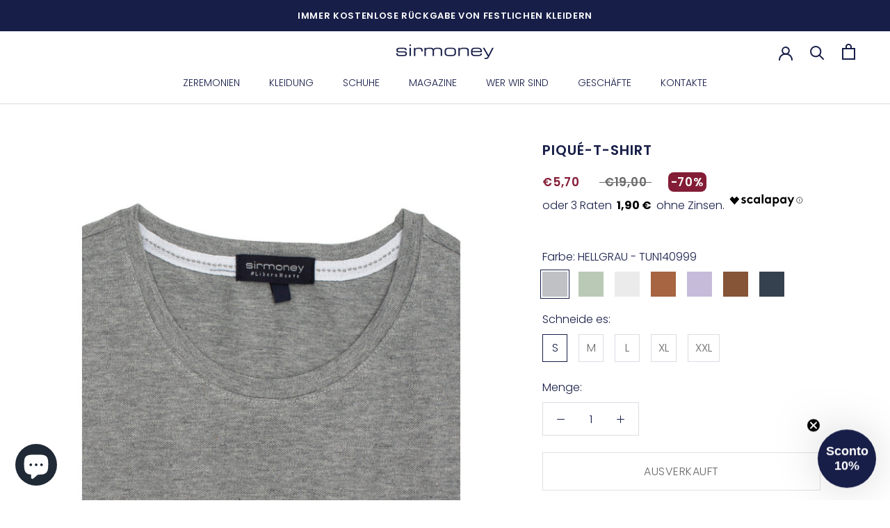

--- FILE ---
content_type: text/html; charset=utf-8
request_url: https://www.sirmoney.com/de/products/t-shirt-piquet-208038
body_size: 40197
content:
<!doctype html>

<html class="no-js" lang="de">
  <head>
    <meta charset="utf-8"> 
    <meta http-equiv="X-UA-Compatible" content="IE=edge,chrome=1">
    <meta name="viewport" content="width=device-width, initial-scale=1.0, height=device-height, minimum-scale=1.0, maximum-scale=1.0">
    <meta name="theme-color" content="">
    <meta name="google-site-verification" content="VhOGqw-80QUzeLIbVL85WIAZJGPgiw2opR-qce7Iu2Y" />

  <!-- Avada Size Chart Script -->
  
<script src="//www.sirmoney.com/cdn/shop/t/3/assets/size-chart-data.js?v=79985582442837465391685976568" defer='defer'></script>

    
    
  





<script>
  const AVADA_SC = {};
  AVADA_SC.product = {"id":6671697150016,"title":"Piqué-T-Shirt","handle":"t-shirt-piquet-208038","description":"\u003cp\u003e T-Shirt aus Stretch-Baumwolle in zarter Nuance Frisch und bequem kombiniert mit einem Blazer für einen Hauch Frühlingsfarbe.\u003c\/p\u003e","published_at":"2022-10-21T17:39:45+02:00","created_at":"2022-10-19T15:55:47+02:00","vendor":"Sirmoney","type":"T-SHIRT \u0026 POLO","tags":["208038-TUN000999","208038-TUN050999","208038-TUN108999","208038-TUN120999","208038-TUN131999","208038-TUN140999","208038-TUN210999"],"price":570,"price_min":570,"price_max":570,"available":false,"price_varies":false,"compare_at_price":1900,"compare_at_price_min":1900,"compare_at_price_max":1900,"compare_at_price_varies":false,"variants":[{"id":39641438847040,"title":"HELLGRAU - TUN140999 \/ S","option1":"HELLGRAU - TUN140999","option2":"S","option3":null,"sku":"2221115102016","requires_shipping":true,"taxable":true,"featured_image":{"id":28796138192960,"product_id":6671697150016,"position":1,"created_at":"2022-10-21T13:38:38+02:00","updated_at":"2022-10-21T13:41:50+02:00","alt":null,"width":1000,"height":1500,"src":"\/\/www.sirmoney.com\/cdn\/shop\/products\/208038-TUN140999-1.jpg?v=1666352510","variant_ids":[39641438847040,39641438912576,39641438945344,39641438978112,39641439010880]},"available":false,"name":"Piqué-T-Shirt - HELLGRAU - TUN140999 \/ S","public_title":"HELLGRAU - TUN140999 \/ S","options":["HELLGRAU - TUN140999","S"],"price":570,"weight":0,"compare_at_price":1900,"inventory_management":"shopify","barcode":null,"featured_media":{"alt":null,"id":21050477805632,"position":1,"preview_image":{"aspect_ratio":0.667,"height":1500,"width":1000,"src":"\/\/www.sirmoney.com\/cdn\/shop\/products\/208038-TUN140999-1.jpg?v=1666352510"}},"requires_selling_plan":false,"selling_plan_allocations":[]},{"id":39641438912576,"title":"HELLGRAU - TUN140999 \/ M","option1":"HELLGRAU - TUN140999","option2":"M","option3":null,"sku":"2221115103013","requires_shipping":true,"taxable":true,"featured_image":{"id":28796138192960,"product_id":6671697150016,"position":1,"created_at":"2022-10-21T13:38:38+02:00","updated_at":"2022-10-21T13:41:50+02:00","alt":null,"width":1000,"height":1500,"src":"\/\/www.sirmoney.com\/cdn\/shop\/products\/208038-TUN140999-1.jpg?v=1666352510","variant_ids":[39641438847040,39641438912576,39641438945344,39641438978112,39641439010880]},"available":false,"name":"Piqué-T-Shirt - HELLGRAU - TUN140999 \/ M","public_title":"HELLGRAU - TUN140999 \/ M","options":["HELLGRAU - TUN140999","M"],"price":570,"weight":0,"compare_at_price":1900,"inventory_management":"shopify","barcode":null,"featured_media":{"alt":null,"id":21050477805632,"position":1,"preview_image":{"aspect_ratio":0.667,"height":1500,"width":1000,"src":"\/\/www.sirmoney.com\/cdn\/shop\/products\/208038-TUN140999-1.jpg?v=1666352510"}},"requires_selling_plan":false,"selling_plan_allocations":[]},{"id":39641438945344,"title":"HELLGRAU - TUN140999 \/ L","option1":"HELLGRAU - TUN140999","option2":"L","option3":null,"sku":"2221115104010","requires_shipping":true,"taxable":true,"featured_image":{"id":28796138192960,"product_id":6671697150016,"position":1,"created_at":"2022-10-21T13:38:38+02:00","updated_at":"2022-10-21T13:41:50+02:00","alt":null,"width":1000,"height":1500,"src":"\/\/www.sirmoney.com\/cdn\/shop\/products\/208038-TUN140999-1.jpg?v=1666352510","variant_ids":[39641438847040,39641438912576,39641438945344,39641438978112,39641439010880]},"available":false,"name":"Piqué-T-Shirt - HELLGRAU - TUN140999 \/ L","public_title":"HELLGRAU - TUN140999 \/ L","options":["HELLGRAU - TUN140999","L"],"price":570,"weight":0,"compare_at_price":1900,"inventory_management":"shopify","barcode":null,"featured_media":{"alt":null,"id":21050477805632,"position":1,"preview_image":{"aspect_ratio":0.667,"height":1500,"width":1000,"src":"\/\/www.sirmoney.com\/cdn\/shop\/products\/208038-TUN140999-1.jpg?v=1666352510"}},"requires_selling_plan":false,"selling_plan_allocations":[]},{"id":39641438978112,"title":"HELLGRAU - TUN140999 \/ XL","option1":"HELLGRAU - TUN140999","option2":"XL","option3":null,"sku":"2221115105017","requires_shipping":true,"taxable":true,"featured_image":{"id":28796138192960,"product_id":6671697150016,"position":1,"created_at":"2022-10-21T13:38:38+02:00","updated_at":"2022-10-21T13:41:50+02:00","alt":null,"width":1000,"height":1500,"src":"\/\/www.sirmoney.com\/cdn\/shop\/products\/208038-TUN140999-1.jpg?v=1666352510","variant_ids":[39641438847040,39641438912576,39641438945344,39641438978112,39641439010880]},"available":false,"name":"Piqué-T-Shirt - HELLGRAU - TUN140999 \/ XL","public_title":"HELLGRAU - TUN140999 \/ XL","options":["HELLGRAU - TUN140999","XL"],"price":570,"weight":0,"compare_at_price":1900,"inventory_management":"shopify","barcode":null,"featured_media":{"alt":null,"id":21050477805632,"position":1,"preview_image":{"aspect_ratio":0.667,"height":1500,"width":1000,"src":"\/\/www.sirmoney.com\/cdn\/shop\/products\/208038-TUN140999-1.jpg?v=1666352510"}},"requires_selling_plan":false,"selling_plan_allocations":[]},{"id":39641439010880,"title":"HELLGRAU - TUN140999 \/ XXL","option1":"HELLGRAU - TUN140999","option2":"XXL","option3":null,"sku":"2221115106014","requires_shipping":true,"taxable":true,"featured_image":{"id":28796138192960,"product_id":6671697150016,"position":1,"created_at":"2022-10-21T13:38:38+02:00","updated_at":"2022-10-21T13:41:50+02:00","alt":null,"width":1000,"height":1500,"src":"\/\/www.sirmoney.com\/cdn\/shop\/products\/208038-TUN140999-1.jpg?v=1666352510","variant_ids":[39641438847040,39641438912576,39641438945344,39641438978112,39641439010880]},"available":false,"name":"Piqué-T-Shirt - HELLGRAU - TUN140999 \/ XXL","public_title":"HELLGRAU - TUN140999 \/ XXL","options":["HELLGRAU - TUN140999","XXL"],"price":570,"weight":0,"compare_at_price":1900,"inventory_management":"shopify","barcode":null,"featured_media":{"alt":null,"id":21050477805632,"position":1,"preview_image":{"aspect_ratio":0.667,"height":1500,"width":1000,"src":"\/\/www.sirmoney.com\/cdn\/shop\/products\/208038-TUN140999-1.jpg?v=1666352510"}},"requires_selling_plan":false,"selling_plan_allocations":[]},{"id":39641447497792,"title":"GRÜNES WASSER - TUN210999 \/ S","option1":"GRÜNES WASSER - TUN210999","option2":"S","option3":null,"sku":"2221115102023","requires_shipping":true,"taxable":true,"featured_image":{"id":28796138061888,"product_id":6671697150016,"position":3,"created_at":"2022-10-21T13:38:39+02:00","updated_at":"2022-10-21T13:40:01+02:00","alt":null,"width":1000,"height":1500,"src":"\/\/www.sirmoney.com\/cdn\/shop\/products\/208038-TUN210999-1.jpg?v=1666352401","variant_ids":[39641447497792,39641447694400,39641447891008,39641448087616,39641448284224]},"available":false,"name":"Piqué-T-Shirt - GRÜNES WASSER - TUN210999 \/ S","public_title":"GRÜNES WASSER - TUN210999 \/ S","options":["GRÜNES WASSER - TUN210999","S"],"price":570,"weight":0,"compare_at_price":1900,"inventory_management":"shopify","barcode":null,"featured_media":{"alt":null,"id":21050477871168,"position":3,"preview_image":{"aspect_ratio":0.667,"height":1500,"width":1000,"src":"\/\/www.sirmoney.com\/cdn\/shop\/products\/208038-TUN210999-1.jpg?v=1666352401"}},"requires_selling_plan":false,"selling_plan_allocations":[]},{"id":39641447694400,"title":"GRÜNES WASSER - TUN210999 \/ M","option1":"GRÜNES WASSER - TUN210999","option2":"M","option3":null,"sku":"2221115103020","requires_shipping":true,"taxable":true,"featured_image":{"id":28796138061888,"product_id":6671697150016,"position":3,"created_at":"2022-10-21T13:38:39+02:00","updated_at":"2022-10-21T13:40:01+02:00","alt":null,"width":1000,"height":1500,"src":"\/\/www.sirmoney.com\/cdn\/shop\/products\/208038-TUN210999-1.jpg?v=1666352401","variant_ids":[39641447497792,39641447694400,39641447891008,39641448087616,39641448284224]},"available":false,"name":"Piqué-T-Shirt - GRÜNES WASSER - TUN210999 \/ M","public_title":"GRÜNES WASSER - TUN210999 \/ M","options":["GRÜNES WASSER - TUN210999","M"],"price":570,"weight":0,"compare_at_price":1900,"inventory_management":"shopify","barcode":null,"featured_media":{"alt":null,"id":21050477871168,"position":3,"preview_image":{"aspect_ratio":0.667,"height":1500,"width":1000,"src":"\/\/www.sirmoney.com\/cdn\/shop\/products\/208038-TUN210999-1.jpg?v=1666352401"}},"requires_selling_plan":false,"selling_plan_allocations":[]},{"id":39641447891008,"title":"GRÜNES WASSER - TUN210999 \/ L","option1":"GRÜNES WASSER - TUN210999","option2":"L","option3":null,"sku":"2221115104027","requires_shipping":true,"taxable":true,"featured_image":{"id":28796138061888,"product_id":6671697150016,"position":3,"created_at":"2022-10-21T13:38:39+02:00","updated_at":"2022-10-21T13:40:01+02:00","alt":null,"width":1000,"height":1500,"src":"\/\/www.sirmoney.com\/cdn\/shop\/products\/208038-TUN210999-1.jpg?v=1666352401","variant_ids":[39641447497792,39641447694400,39641447891008,39641448087616,39641448284224]},"available":false,"name":"Piqué-T-Shirt - GRÜNES WASSER - TUN210999 \/ L","public_title":"GRÜNES WASSER - TUN210999 \/ L","options":["GRÜNES WASSER - TUN210999","L"],"price":570,"weight":0,"compare_at_price":1900,"inventory_management":"shopify","barcode":null,"featured_media":{"alt":null,"id":21050477871168,"position":3,"preview_image":{"aspect_ratio":0.667,"height":1500,"width":1000,"src":"\/\/www.sirmoney.com\/cdn\/shop\/products\/208038-TUN210999-1.jpg?v=1666352401"}},"requires_selling_plan":false,"selling_plan_allocations":[]},{"id":39641448087616,"title":"GRÜNES WASSER - TUN210999 \/ XL","option1":"GRÜNES WASSER - TUN210999","option2":"XL","option3":null,"sku":"2221115105024","requires_shipping":true,"taxable":true,"featured_image":{"id":28796138061888,"product_id":6671697150016,"position":3,"created_at":"2022-10-21T13:38:39+02:00","updated_at":"2022-10-21T13:40:01+02:00","alt":null,"width":1000,"height":1500,"src":"\/\/www.sirmoney.com\/cdn\/shop\/products\/208038-TUN210999-1.jpg?v=1666352401","variant_ids":[39641447497792,39641447694400,39641447891008,39641448087616,39641448284224]},"available":false,"name":"Piqué-T-Shirt - GRÜNES WASSER - TUN210999 \/ XL","public_title":"GRÜNES WASSER - TUN210999 \/ XL","options":["GRÜNES WASSER - TUN210999","XL"],"price":570,"weight":0,"compare_at_price":1900,"inventory_management":"shopify","barcode":null,"featured_media":{"alt":null,"id":21050477871168,"position":3,"preview_image":{"aspect_ratio":0.667,"height":1500,"width":1000,"src":"\/\/www.sirmoney.com\/cdn\/shop\/products\/208038-TUN210999-1.jpg?v=1666352401"}},"requires_selling_plan":false,"selling_plan_allocations":[]},{"id":39641448284224,"title":"GRÜNES WASSER - TUN210999 \/ XXL","option1":"GRÜNES WASSER - TUN210999","option2":"XXL","option3":null,"sku":"2221115106021","requires_shipping":true,"taxable":true,"featured_image":{"id":28796138061888,"product_id":6671697150016,"position":3,"created_at":"2022-10-21T13:38:39+02:00","updated_at":"2022-10-21T13:40:01+02:00","alt":null,"width":1000,"height":1500,"src":"\/\/www.sirmoney.com\/cdn\/shop\/products\/208038-TUN210999-1.jpg?v=1666352401","variant_ids":[39641447497792,39641447694400,39641447891008,39641448087616,39641448284224]},"available":false,"name":"Piqué-T-Shirt - GRÜNES WASSER - TUN210999 \/ XXL","public_title":"GRÜNES WASSER - TUN210999 \/ XXL","options":["GRÜNES WASSER - TUN210999","XXL"],"price":570,"weight":0,"compare_at_price":1900,"inventory_management":"shopify","barcode":null,"featured_media":{"alt":null,"id":21050477871168,"position":3,"preview_image":{"aspect_ratio":0.667,"height":1500,"width":1000,"src":"\/\/www.sirmoney.com\/cdn\/shop\/products\/208038-TUN210999-1.jpg?v=1666352401"}},"requires_selling_plan":false,"selling_plan_allocations":[]},{"id":39641447530560,"title":"WEISS - TUN000999 \/ S","option1":"WEISS - TUN000999","option2":"S","option3":null,"sku":"2221115102030","requires_shipping":true,"taxable":true,"featured_image":{"id":28796138094656,"product_id":6671697150016,"position":5,"created_at":"2022-10-21T13:38:38+02:00","updated_at":"2022-10-21T18:19:30+02:00","alt":null,"width":1000,"height":1500,"src":"\/\/www.sirmoney.com\/cdn\/shop\/products\/208038-TUN000999-1.jpg?v=1666369170","variant_ids":[39641447530560,39641447727168,39641447923776,39641448120384,39641448316992]},"available":false,"name":"Piqué-T-Shirt - WEISS - TUN000999 \/ S","public_title":"WEISS - TUN000999 \/ S","options":["WEISS - TUN000999","S"],"price":570,"weight":0,"compare_at_price":1900,"inventory_management":"shopify","barcode":null,"featured_media":{"alt":null,"id":21050477576256,"position":5,"preview_image":{"aspect_ratio":0.667,"height":1500,"width":1000,"src":"\/\/www.sirmoney.com\/cdn\/shop\/products\/208038-TUN000999-1.jpg?v=1666369170"}},"requires_selling_plan":false,"selling_plan_allocations":[]},{"id":39641447727168,"title":"WEISS - TUN000999 \/ M","option1":"WEISS - TUN000999","option2":"M","option3":null,"sku":"2221115103037","requires_shipping":true,"taxable":true,"featured_image":{"id":28796138094656,"product_id":6671697150016,"position":5,"created_at":"2022-10-21T13:38:38+02:00","updated_at":"2022-10-21T18:19:30+02:00","alt":null,"width":1000,"height":1500,"src":"\/\/www.sirmoney.com\/cdn\/shop\/products\/208038-TUN000999-1.jpg?v=1666369170","variant_ids":[39641447530560,39641447727168,39641447923776,39641448120384,39641448316992]},"available":false,"name":"Piqué-T-Shirt - WEISS - TUN000999 \/ M","public_title":"WEISS - TUN000999 \/ M","options":["WEISS - TUN000999","M"],"price":570,"weight":0,"compare_at_price":1900,"inventory_management":"shopify","barcode":null,"featured_media":{"alt":null,"id":21050477576256,"position":5,"preview_image":{"aspect_ratio":0.667,"height":1500,"width":1000,"src":"\/\/www.sirmoney.com\/cdn\/shop\/products\/208038-TUN000999-1.jpg?v=1666369170"}},"requires_selling_plan":false,"selling_plan_allocations":[]},{"id":39641447923776,"title":"WEISS - TUN000999 \/ L","option1":"WEISS - TUN000999","option2":"L","option3":null,"sku":"2221115104034","requires_shipping":true,"taxable":true,"featured_image":{"id":28796138094656,"product_id":6671697150016,"position":5,"created_at":"2022-10-21T13:38:38+02:00","updated_at":"2022-10-21T18:19:30+02:00","alt":null,"width":1000,"height":1500,"src":"\/\/www.sirmoney.com\/cdn\/shop\/products\/208038-TUN000999-1.jpg?v=1666369170","variant_ids":[39641447530560,39641447727168,39641447923776,39641448120384,39641448316992]},"available":false,"name":"Piqué-T-Shirt - WEISS - TUN000999 \/ L","public_title":"WEISS - TUN000999 \/ L","options":["WEISS - TUN000999","L"],"price":570,"weight":0,"compare_at_price":1900,"inventory_management":"shopify","barcode":null,"featured_media":{"alt":null,"id":21050477576256,"position":5,"preview_image":{"aspect_ratio":0.667,"height":1500,"width":1000,"src":"\/\/www.sirmoney.com\/cdn\/shop\/products\/208038-TUN000999-1.jpg?v=1666369170"}},"requires_selling_plan":false,"selling_plan_allocations":[]},{"id":39641448120384,"title":"WEISS - TUN000999 \/ XL","option1":"WEISS - TUN000999","option2":"XL","option3":null,"sku":"2221115105031","requires_shipping":true,"taxable":true,"featured_image":{"id":28796138094656,"product_id":6671697150016,"position":5,"created_at":"2022-10-21T13:38:38+02:00","updated_at":"2022-10-21T18:19:30+02:00","alt":null,"width":1000,"height":1500,"src":"\/\/www.sirmoney.com\/cdn\/shop\/products\/208038-TUN000999-1.jpg?v=1666369170","variant_ids":[39641447530560,39641447727168,39641447923776,39641448120384,39641448316992]},"available":false,"name":"Piqué-T-Shirt - WEISS - TUN000999 \/ XL","public_title":"WEISS - TUN000999 \/ XL","options":["WEISS - TUN000999","XL"],"price":570,"weight":0,"compare_at_price":1900,"inventory_management":"shopify","barcode":null,"featured_media":{"alt":null,"id":21050477576256,"position":5,"preview_image":{"aspect_ratio":0.667,"height":1500,"width":1000,"src":"\/\/www.sirmoney.com\/cdn\/shop\/products\/208038-TUN000999-1.jpg?v=1666369170"}},"requires_selling_plan":false,"selling_plan_allocations":[]},{"id":39641448316992,"title":"WEISS - TUN000999 \/ XXL","option1":"WEISS - TUN000999","option2":"XXL","option3":null,"sku":"2221115106038","requires_shipping":true,"taxable":true,"featured_image":{"id":28796138094656,"product_id":6671697150016,"position":5,"created_at":"2022-10-21T13:38:38+02:00","updated_at":"2022-10-21T18:19:30+02:00","alt":null,"width":1000,"height":1500,"src":"\/\/www.sirmoney.com\/cdn\/shop\/products\/208038-TUN000999-1.jpg?v=1666369170","variant_ids":[39641447530560,39641447727168,39641447923776,39641448120384,39641448316992]},"available":false,"name":"Piqué-T-Shirt - WEISS - TUN000999 \/ XXL","public_title":"WEISS - TUN000999 \/ XXL","options":["WEISS - TUN000999","XXL"],"price":570,"weight":0,"compare_at_price":1900,"inventory_management":"shopify","barcode":null,"featured_media":{"alt":null,"id":21050477576256,"position":5,"preview_image":{"aspect_ratio":0.667,"height":1500,"width":1000,"src":"\/\/www.sirmoney.com\/cdn\/shop\/products\/208038-TUN000999-1.jpg?v=1666369170"}},"requires_selling_plan":false,"selling_plan_allocations":[]},{"id":39641447563328,"title":"COCCIO-TUN120999 \/ S","option1":"COCCIO-TUN120999","option2":"S","option3":null,"sku":"2221115102047","requires_shipping":true,"taxable":true,"featured_image":{"id":28796137963584,"product_id":6671697150016,"position":7,"created_at":"2022-10-21T13:38:38+02:00","updated_at":"2022-10-21T18:19:30+02:00","alt":null,"width":1000,"height":1500,"src":"\/\/www.sirmoney.com\/cdn\/shop\/products\/208038-TUN120999-1.jpg?v=1666369170","variant_ids":[39641447563328,39641447759936,39641447956544,39641448153152,39641448349760]},"available":false,"name":"Piqué-T-Shirt - COCCIO-TUN120999 \/ S","public_title":"COCCIO-TUN120999 \/ S","options":["COCCIO-TUN120999","S"],"price":570,"weight":0,"compare_at_price":1900,"inventory_management":"shopify","barcode":null,"featured_media":{"alt":null,"id":21050477740096,"position":7,"preview_image":{"aspect_ratio":0.667,"height":1500,"width":1000,"src":"\/\/www.sirmoney.com\/cdn\/shop\/products\/208038-TUN120999-1.jpg?v=1666369170"}},"requires_selling_plan":false,"selling_plan_allocations":[]},{"id":39641447759936,"title":"COCCIO-TUN120999 \/ M","option1":"COCCIO-TUN120999","option2":"M","option3":null,"sku":"2221115103044","requires_shipping":true,"taxable":true,"featured_image":{"id":28796137963584,"product_id":6671697150016,"position":7,"created_at":"2022-10-21T13:38:38+02:00","updated_at":"2022-10-21T18:19:30+02:00","alt":null,"width":1000,"height":1500,"src":"\/\/www.sirmoney.com\/cdn\/shop\/products\/208038-TUN120999-1.jpg?v=1666369170","variant_ids":[39641447563328,39641447759936,39641447956544,39641448153152,39641448349760]},"available":false,"name":"Piqué-T-Shirt - COCCIO-TUN120999 \/ M","public_title":"COCCIO-TUN120999 \/ M","options":["COCCIO-TUN120999","M"],"price":570,"weight":0,"compare_at_price":1900,"inventory_management":"shopify","barcode":null,"featured_media":{"alt":null,"id":21050477740096,"position":7,"preview_image":{"aspect_ratio":0.667,"height":1500,"width":1000,"src":"\/\/www.sirmoney.com\/cdn\/shop\/products\/208038-TUN120999-1.jpg?v=1666369170"}},"requires_selling_plan":false,"selling_plan_allocations":[]},{"id":39641447956544,"title":"COCCIO-TUN120999 \/ L","option1":"COCCIO-TUN120999","option2":"L","option3":null,"sku":"2221115104041","requires_shipping":true,"taxable":true,"featured_image":{"id":28796137963584,"product_id":6671697150016,"position":7,"created_at":"2022-10-21T13:38:38+02:00","updated_at":"2022-10-21T18:19:30+02:00","alt":null,"width":1000,"height":1500,"src":"\/\/www.sirmoney.com\/cdn\/shop\/products\/208038-TUN120999-1.jpg?v=1666369170","variant_ids":[39641447563328,39641447759936,39641447956544,39641448153152,39641448349760]},"available":false,"name":"Piqué-T-Shirt - COCCIO-TUN120999 \/ L","public_title":"COCCIO-TUN120999 \/ L","options":["COCCIO-TUN120999","L"],"price":570,"weight":0,"compare_at_price":1900,"inventory_management":"shopify","barcode":null,"featured_media":{"alt":null,"id":21050477740096,"position":7,"preview_image":{"aspect_ratio":0.667,"height":1500,"width":1000,"src":"\/\/www.sirmoney.com\/cdn\/shop\/products\/208038-TUN120999-1.jpg?v=1666369170"}},"requires_selling_plan":false,"selling_plan_allocations":[]},{"id":39641448153152,"title":"COCCIO-TUN120999 \/ XL","option1":"COCCIO-TUN120999","option2":"XL","option3":null,"sku":"2221115105048","requires_shipping":true,"taxable":true,"featured_image":{"id":28796137963584,"product_id":6671697150016,"position":7,"created_at":"2022-10-21T13:38:38+02:00","updated_at":"2022-10-21T18:19:30+02:00","alt":null,"width":1000,"height":1500,"src":"\/\/www.sirmoney.com\/cdn\/shop\/products\/208038-TUN120999-1.jpg?v=1666369170","variant_ids":[39641447563328,39641447759936,39641447956544,39641448153152,39641448349760]},"available":false,"name":"Piqué-T-Shirt - COCCIO-TUN120999 \/ XL","public_title":"COCCIO-TUN120999 \/ XL","options":["COCCIO-TUN120999","XL"],"price":570,"weight":0,"compare_at_price":1900,"inventory_management":"shopify","barcode":null,"featured_media":{"alt":null,"id":21050477740096,"position":7,"preview_image":{"aspect_ratio":0.667,"height":1500,"width":1000,"src":"\/\/www.sirmoney.com\/cdn\/shop\/products\/208038-TUN120999-1.jpg?v=1666369170"}},"requires_selling_plan":false,"selling_plan_allocations":[]},{"id":39641448349760,"title":"COCCIO-TUN120999 \/ XXL","option1":"COCCIO-TUN120999","option2":"XXL","option3":null,"sku":"2221115106045","requires_shipping":true,"taxable":true,"featured_image":{"id":28796137963584,"product_id":6671697150016,"position":7,"created_at":"2022-10-21T13:38:38+02:00","updated_at":"2022-10-21T18:19:30+02:00","alt":null,"width":1000,"height":1500,"src":"\/\/www.sirmoney.com\/cdn\/shop\/products\/208038-TUN120999-1.jpg?v=1666369170","variant_ids":[39641447563328,39641447759936,39641447956544,39641448153152,39641448349760]},"available":false,"name":"Piqué-T-Shirt - COCCIO-TUN120999 \/ XXL","public_title":"COCCIO-TUN120999 \/ XXL","options":["COCCIO-TUN120999","XXL"],"price":570,"weight":0,"compare_at_price":1900,"inventory_management":"shopify","barcode":null,"featured_media":{"alt":null,"id":21050477740096,"position":7,"preview_image":{"aspect_ratio":0.667,"height":1500,"width":1000,"src":"\/\/www.sirmoney.com\/cdn\/shop\/products\/208038-TUN120999-1.jpg?v=1666369170"}},"requires_selling_plan":false,"selling_plan_allocations":[]},{"id":39641447596096,"title":"LAVENDEL - TUN108999 \/ S","option1":"LAVENDEL - TUN108999","option2":"S","option3":null,"sku":"2221115102054","requires_shipping":true,"taxable":true,"featured_image":{"id":28796138160192,"product_id":6671697150016,"position":9,"created_at":"2022-10-21T13:38:38+02:00","updated_at":"2022-10-21T18:19:30+02:00","alt":null,"width":1000,"height":1500,"src":"\/\/www.sirmoney.com\/cdn\/shop\/products\/208038-TUN108999-1.jpg?v=1666369170","variant_ids":[39641447596096,39641447792704,39641447989312,39641448185920,39641448382528]},"available":false,"name":"Piqué-T-Shirt - LAVENDEL - TUN108999 \/ S","public_title":"LAVENDEL - TUN108999 \/ S","options":["LAVENDEL - TUN108999","S"],"price":570,"weight":0,"compare_at_price":1900,"inventory_management":"shopify","barcode":null,"featured_media":{"alt":null,"id":21050477674560,"position":9,"preview_image":{"aspect_ratio":0.667,"height":1500,"width":1000,"src":"\/\/www.sirmoney.com\/cdn\/shop\/products\/208038-TUN108999-1.jpg?v=1666369170"}},"requires_selling_plan":false,"selling_plan_allocations":[]},{"id":39641447792704,"title":"LAVENDEL - TUN108999 \/ M","option1":"LAVENDEL - TUN108999","option2":"M","option3":null,"sku":"2221115103051","requires_shipping":true,"taxable":true,"featured_image":{"id":28796138160192,"product_id":6671697150016,"position":9,"created_at":"2022-10-21T13:38:38+02:00","updated_at":"2022-10-21T18:19:30+02:00","alt":null,"width":1000,"height":1500,"src":"\/\/www.sirmoney.com\/cdn\/shop\/products\/208038-TUN108999-1.jpg?v=1666369170","variant_ids":[39641447596096,39641447792704,39641447989312,39641448185920,39641448382528]},"available":false,"name":"Piqué-T-Shirt - LAVENDEL - TUN108999 \/ M","public_title":"LAVENDEL - TUN108999 \/ M","options":["LAVENDEL - TUN108999","M"],"price":570,"weight":0,"compare_at_price":1900,"inventory_management":"shopify","barcode":null,"featured_media":{"alt":null,"id":21050477674560,"position":9,"preview_image":{"aspect_ratio":0.667,"height":1500,"width":1000,"src":"\/\/www.sirmoney.com\/cdn\/shop\/products\/208038-TUN108999-1.jpg?v=1666369170"}},"requires_selling_plan":false,"selling_plan_allocations":[]},{"id":39641447989312,"title":"LAVENDEL - TUN108999 \/ L","option1":"LAVENDEL - TUN108999","option2":"L","option3":null,"sku":"2221115104058","requires_shipping":true,"taxable":true,"featured_image":{"id":28796138160192,"product_id":6671697150016,"position":9,"created_at":"2022-10-21T13:38:38+02:00","updated_at":"2022-10-21T18:19:30+02:00","alt":null,"width":1000,"height":1500,"src":"\/\/www.sirmoney.com\/cdn\/shop\/products\/208038-TUN108999-1.jpg?v=1666369170","variant_ids":[39641447596096,39641447792704,39641447989312,39641448185920,39641448382528]},"available":false,"name":"Piqué-T-Shirt - LAVENDEL - TUN108999 \/ L","public_title":"LAVENDEL - TUN108999 \/ L","options":["LAVENDEL - TUN108999","L"],"price":570,"weight":0,"compare_at_price":1900,"inventory_management":"shopify","barcode":null,"featured_media":{"alt":null,"id":21050477674560,"position":9,"preview_image":{"aspect_ratio":0.667,"height":1500,"width":1000,"src":"\/\/www.sirmoney.com\/cdn\/shop\/products\/208038-TUN108999-1.jpg?v=1666369170"}},"requires_selling_plan":false,"selling_plan_allocations":[]},{"id":39641448185920,"title":"LAVENDEL - TUN108999 \/ XL","option1":"LAVENDEL - TUN108999","option2":"XL","option3":null,"sku":"2221115105055","requires_shipping":true,"taxable":true,"featured_image":{"id":28796138160192,"product_id":6671697150016,"position":9,"created_at":"2022-10-21T13:38:38+02:00","updated_at":"2022-10-21T18:19:30+02:00","alt":null,"width":1000,"height":1500,"src":"\/\/www.sirmoney.com\/cdn\/shop\/products\/208038-TUN108999-1.jpg?v=1666369170","variant_ids":[39641447596096,39641447792704,39641447989312,39641448185920,39641448382528]},"available":false,"name":"Piqué-T-Shirt - LAVENDEL - TUN108999 \/ XL","public_title":"LAVENDEL - TUN108999 \/ XL","options":["LAVENDEL - TUN108999","XL"],"price":570,"weight":0,"compare_at_price":1900,"inventory_management":"shopify","barcode":null,"featured_media":{"alt":null,"id":21050477674560,"position":9,"preview_image":{"aspect_ratio":0.667,"height":1500,"width":1000,"src":"\/\/www.sirmoney.com\/cdn\/shop\/products\/208038-TUN108999-1.jpg?v=1666369170"}},"requires_selling_plan":false,"selling_plan_allocations":[]},{"id":39641448382528,"title":"LAVENDEL - TUN108999 \/ XXL","option1":"LAVENDEL - TUN108999","option2":"XXL","option3":null,"sku":"2221115106052","requires_shipping":true,"taxable":true,"featured_image":{"id":28796138160192,"product_id":6671697150016,"position":9,"created_at":"2022-10-21T13:38:38+02:00","updated_at":"2022-10-21T18:19:30+02:00","alt":null,"width":1000,"height":1500,"src":"\/\/www.sirmoney.com\/cdn\/shop\/products\/208038-TUN108999-1.jpg?v=1666369170","variant_ids":[39641447596096,39641447792704,39641447989312,39641448185920,39641448382528]},"available":false,"name":"Piqué-T-Shirt - LAVENDEL - TUN108999 \/ XXL","public_title":"LAVENDEL - TUN108999 \/ XXL","options":["LAVENDEL - TUN108999","XXL"],"price":570,"weight":0,"compare_at_price":1900,"inventory_management":"shopify","barcode":null,"featured_media":{"alt":null,"id":21050477674560,"position":9,"preview_image":{"aspect_ratio":0.667,"height":1500,"width":1000,"src":"\/\/www.sirmoney.com\/cdn\/shop\/products\/208038-TUN108999-1.jpg?v=1666369170"}},"requires_selling_plan":false,"selling_plan_allocations":[]},{"id":39641447628864,"title":"KARAMELL - TUN131999 \/ S","option1":"KARAMELL - TUN131999","option2":"S","option3":null,"sku":"2221115102061","requires_shipping":true,"taxable":true,"featured_image":{"id":28796138258496,"product_id":6671697150016,"position":12,"created_at":"2022-10-21T13:38:38+02:00","updated_at":"2022-10-21T18:19:30+02:00","alt":null,"width":1000,"height":1500,"src":"\/\/www.sirmoney.com\/cdn\/shop\/products\/208038-TUN131999-1.jpg?v=1666369170","variant_ids":[39641447628864,39641447825472,39641448022080,39641448218688,39641448415296]},"available":false,"name":"Piqué-T-Shirt - KARAMELL - TUN131999 \/ S","public_title":"KARAMELL - TUN131999 \/ S","options":["KARAMELL - TUN131999","S"],"price":570,"weight":0,"compare_at_price":1900,"inventory_management":"shopify","barcode":null,"featured_media":{"alt":null,"id":21050477772864,"position":12,"preview_image":{"aspect_ratio":0.667,"height":1500,"width":1000,"src":"\/\/www.sirmoney.com\/cdn\/shop\/products\/208038-TUN131999-1.jpg?v=1666369170"}},"requires_selling_plan":false,"selling_plan_allocations":[]},{"id":39641447825472,"title":"KARAMELL - TUN131999 \/ M","option1":"KARAMELL - TUN131999","option2":"M","option3":null,"sku":"2221115103068","requires_shipping":true,"taxable":true,"featured_image":{"id":28796138258496,"product_id":6671697150016,"position":12,"created_at":"2022-10-21T13:38:38+02:00","updated_at":"2022-10-21T18:19:30+02:00","alt":null,"width":1000,"height":1500,"src":"\/\/www.sirmoney.com\/cdn\/shop\/products\/208038-TUN131999-1.jpg?v=1666369170","variant_ids":[39641447628864,39641447825472,39641448022080,39641448218688,39641448415296]},"available":false,"name":"Piqué-T-Shirt - KARAMELL - TUN131999 \/ M","public_title":"KARAMELL - TUN131999 \/ M","options":["KARAMELL - TUN131999","M"],"price":570,"weight":0,"compare_at_price":1900,"inventory_management":"shopify","barcode":null,"featured_media":{"alt":null,"id":21050477772864,"position":12,"preview_image":{"aspect_ratio":0.667,"height":1500,"width":1000,"src":"\/\/www.sirmoney.com\/cdn\/shop\/products\/208038-TUN131999-1.jpg?v=1666369170"}},"requires_selling_plan":false,"selling_plan_allocations":[]},{"id":39641448022080,"title":"KARAMELL - TUN131999 \/ L","option1":"KARAMELL - TUN131999","option2":"L","option3":null,"sku":"2221115104065","requires_shipping":true,"taxable":true,"featured_image":{"id":28796138258496,"product_id":6671697150016,"position":12,"created_at":"2022-10-21T13:38:38+02:00","updated_at":"2022-10-21T18:19:30+02:00","alt":null,"width":1000,"height":1500,"src":"\/\/www.sirmoney.com\/cdn\/shop\/products\/208038-TUN131999-1.jpg?v=1666369170","variant_ids":[39641447628864,39641447825472,39641448022080,39641448218688,39641448415296]},"available":false,"name":"Piqué-T-Shirt - KARAMELL - TUN131999 \/ L","public_title":"KARAMELL - TUN131999 \/ L","options":["KARAMELL - TUN131999","L"],"price":570,"weight":0,"compare_at_price":1900,"inventory_management":"shopify","barcode":null,"featured_media":{"alt":null,"id":21050477772864,"position":12,"preview_image":{"aspect_ratio":0.667,"height":1500,"width":1000,"src":"\/\/www.sirmoney.com\/cdn\/shop\/products\/208038-TUN131999-1.jpg?v=1666369170"}},"requires_selling_plan":false,"selling_plan_allocations":[]},{"id":39641448218688,"title":"KARAMELL - TUN131999 \/ XL","option1":"KARAMELL - TUN131999","option2":"XL","option3":null,"sku":"2221115105062","requires_shipping":true,"taxable":true,"featured_image":{"id":28796138258496,"product_id":6671697150016,"position":12,"created_at":"2022-10-21T13:38:38+02:00","updated_at":"2022-10-21T18:19:30+02:00","alt":null,"width":1000,"height":1500,"src":"\/\/www.sirmoney.com\/cdn\/shop\/products\/208038-TUN131999-1.jpg?v=1666369170","variant_ids":[39641447628864,39641447825472,39641448022080,39641448218688,39641448415296]},"available":false,"name":"Piqué-T-Shirt - KARAMELL - TUN131999 \/ XL","public_title":"KARAMELL - TUN131999 \/ XL","options":["KARAMELL - TUN131999","XL"],"price":570,"weight":0,"compare_at_price":1900,"inventory_management":"shopify","barcode":null,"featured_media":{"alt":null,"id":21050477772864,"position":12,"preview_image":{"aspect_ratio":0.667,"height":1500,"width":1000,"src":"\/\/www.sirmoney.com\/cdn\/shop\/products\/208038-TUN131999-1.jpg?v=1666369170"}},"requires_selling_plan":false,"selling_plan_allocations":[]},{"id":39641448415296,"title":"KARAMELL - TUN131999 \/ XXL","option1":"KARAMELL - TUN131999","option2":"XXL","option3":null,"sku":"2221115106069","requires_shipping":true,"taxable":true,"featured_image":{"id":28796138258496,"product_id":6671697150016,"position":12,"created_at":"2022-10-21T13:38:38+02:00","updated_at":"2022-10-21T18:19:30+02:00","alt":null,"width":1000,"height":1500,"src":"\/\/www.sirmoney.com\/cdn\/shop\/products\/208038-TUN131999-1.jpg?v=1666369170","variant_ids":[39641447628864,39641447825472,39641448022080,39641448218688,39641448415296]},"available":false,"name":"Piqué-T-Shirt - KARAMELL - TUN131999 \/ XXL","public_title":"KARAMELL - TUN131999 \/ XXL","options":["KARAMELL - TUN131999","XXL"],"price":570,"weight":0,"compare_at_price":1900,"inventory_management":"shopify","barcode":null,"featured_media":{"alt":null,"id":21050477772864,"position":12,"preview_image":{"aspect_ratio":0.667,"height":1500,"width":1000,"src":"\/\/www.sirmoney.com\/cdn\/shop\/products\/208038-TUN131999-1.jpg?v=1666369170"}},"requires_selling_plan":false,"selling_plan_allocations":[]},{"id":39641447661632,"title":"BLAU - TUN050999 \/ S","option1":"BLAU - TUN050999","option2":"S","option3":null,"sku":"2221115102078","requires_shipping":true,"taxable":true,"featured_image":{"id":28796138127424,"product_id":6671697150016,"position":13,"created_at":"2022-10-21T13:38:38+02:00","updated_at":"2022-10-21T18:19:25+02:00","alt":null,"width":1000,"height":1500,"src":"\/\/www.sirmoney.com\/cdn\/shop\/products\/208038-TUN050999-1.jpg?v=1666369165","variant_ids":[39641447661632,39641447858240,39641448054848,39641448251456,39641448448064]},"available":false,"name":"Piqué-T-Shirt - BLAU - TUN050999 \/ S","public_title":"BLAU - TUN050999 \/ S","options":["BLAU - TUN050999","S"],"price":570,"weight":0,"compare_at_price":1900,"inventory_management":"shopify","barcode":null,"featured_media":{"alt":null,"id":21050477609024,"position":13,"preview_image":{"aspect_ratio":0.667,"height":1500,"width":1000,"src":"\/\/www.sirmoney.com\/cdn\/shop\/products\/208038-TUN050999-1.jpg?v=1666369165"}},"requires_selling_plan":false,"selling_plan_allocations":[]},{"id":39641447858240,"title":"BLAU - TUN050999 \/ M","option1":"BLAU - TUN050999","option2":"M","option3":null,"sku":"2221115103075","requires_shipping":true,"taxable":true,"featured_image":{"id":28796138127424,"product_id":6671697150016,"position":13,"created_at":"2022-10-21T13:38:38+02:00","updated_at":"2022-10-21T18:19:25+02:00","alt":null,"width":1000,"height":1500,"src":"\/\/www.sirmoney.com\/cdn\/shop\/products\/208038-TUN050999-1.jpg?v=1666369165","variant_ids":[39641447661632,39641447858240,39641448054848,39641448251456,39641448448064]},"available":false,"name":"Piqué-T-Shirt - BLAU - TUN050999 \/ M","public_title":"BLAU - TUN050999 \/ M","options":["BLAU - TUN050999","M"],"price":570,"weight":0,"compare_at_price":1900,"inventory_management":"shopify","barcode":null,"featured_media":{"alt":null,"id":21050477609024,"position":13,"preview_image":{"aspect_ratio":0.667,"height":1500,"width":1000,"src":"\/\/www.sirmoney.com\/cdn\/shop\/products\/208038-TUN050999-1.jpg?v=1666369165"}},"requires_selling_plan":false,"selling_plan_allocations":[]},{"id":39641448054848,"title":"BLAU - TUN050999 \/ L","option1":"BLAU - TUN050999","option2":"L","option3":null,"sku":"2221115104072","requires_shipping":true,"taxable":true,"featured_image":{"id":28796138127424,"product_id":6671697150016,"position":13,"created_at":"2022-10-21T13:38:38+02:00","updated_at":"2022-10-21T18:19:25+02:00","alt":null,"width":1000,"height":1500,"src":"\/\/www.sirmoney.com\/cdn\/shop\/products\/208038-TUN050999-1.jpg?v=1666369165","variant_ids":[39641447661632,39641447858240,39641448054848,39641448251456,39641448448064]},"available":false,"name":"Piqué-T-Shirt - BLAU - TUN050999 \/ L","public_title":"BLAU - TUN050999 \/ L","options":["BLAU - TUN050999","L"],"price":570,"weight":0,"compare_at_price":1900,"inventory_management":"shopify","barcode":null,"featured_media":{"alt":null,"id":21050477609024,"position":13,"preview_image":{"aspect_ratio":0.667,"height":1500,"width":1000,"src":"\/\/www.sirmoney.com\/cdn\/shop\/products\/208038-TUN050999-1.jpg?v=1666369165"}},"requires_selling_plan":false,"selling_plan_allocations":[]},{"id":39641448251456,"title":"BLAU - TUN050999 \/ XL","option1":"BLAU - TUN050999","option2":"XL","option3":null,"sku":"2221115105079","requires_shipping":true,"taxable":true,"featured_image":{"id":28796138127424,"product_id":6671697150016,"position":13,"created_at":"2022-10-21T13:38:38+02:00","updated_at":"2022-10-21T18:19:25+02:00","alt":null,"width":1000,"height":1500,"src":"\/\/www.sirmoney.com\/cdn\/shop\/products\/208038-TUN050999-1.jpg?v=1666369165","variant_ids":[39641447661632,39641447858240,39641448054848,39641448251456,39641448448064]},"available":false,"name":"Piqué-T-Shirt - BLAU - TUN050999 \/ XL","public_title":"BLAU - TUN050999 \/ XL","options":["BLAU - TUN050999","XL"],"price":570,"weight":0,"compare_at_price":1900,"inventory_management":"shopify","barcode":null,"featured_media":{"alt":null,"id":21050477609024,"position":13,"preview_image":{"aspect_ratio":0.667,"height":1500,"width":1000,"src":"\/\/www.sirmoney.com\/cdn\/shop\/products\/208038-TUN050999-1.jpg?v=1666369165"}},"requires_selling_plan":false,"selling_plan_allocations":[]},{"id":39641448448064,"title":"BLAU - TUN050999 \/ XXL","option1":"BLAU - TUN050999","option2":"XXL","option3":null,"sku":"2221115106076","requires_shipping":true,"taxable":true,"featured_image":{"id":28796138127424,"product_id":6671697150016,"position":13,"created_at":"2022-10-21T13:38:38+02:00","updated_at":"2022-10-21T18:19:25+02:00","alt":null,"width":1000,"height":1500,"src":"\/\/www.sirmoney.com\/cdn\/shop\/products\/208038-TUN050999-1.jpg?v=1666369165","variant_ids":[39641447661632,39641447858240,39641448054848,39641448251456,39641448448064]},"available":false,"name":"Piqué-T-Shirt - BLAU - TUN050999 \/ XXL","public_title":"BLAU - TUN050999 \/ XXL","options":["BLAU - TUN050999","XXL"],"price":570,"weight":0,"compare_at_price":1900,"inventory_management":"shopify","barcode":null,"featured_media":{"alt":null,"id":21050477609024,"position":13,"preview_image":{"aspect_ratio":0.667,"height":1500,"width":1000,"src":"\/\/www.sirmoney.com\/cdn\/shop\/products\/208038-TUN050999-1.jpg?v=1666369165"}},"requires_selling_plan":false,"selling_plan_allocations":[]}],"images":["\/\/www.sirmoney.com\/cdn\/shop\/products\/208038-TUN140999-1.jpg?v=1666352510","\/\/www.sirmoney.com\/cdn\/shop\/products\/208038-TUN140999-2.jpg?v=1666352510","\/\/www.sirmoney.com\/cdn\/shop\/products\/208038-TUN210999-1.jpg?v=1666352401","\/\/www.sirmoney.com\/cdn\/shop\/products\/208038-TUN210999-2.jpg?v=1666352401","\/\/www.sirmoney.com\/cdn\/shop\/products\/208038-TUN000999-1.jpg?v=1666369170","\/\/www.sirmoney.com\/cdn\/shop\/products\/208038-TUN000999-2.jpg?v=1666369170","\/\/www.sirmoney.com\/cdn\/shop\/products\/208038-TUN120999-1.jpg?v=1666369170","\/\/www.sirmoney.com\/cdn\/shop\/products\/208038-TUN120999-2.jpg?v=1666369170","\/\/www.sirmoney.com\/cdn\/shop\/products\/208038-TUN108999-1.jpg?v=1666369170","\/\/www.sirmoney.com\/cdn\/shop\/products\/208038-TUN108999-2.jpg?v=1666369170","\/\/www.sirmoney.com\/cdn\/shop\/products\/208038-TUN131999-2.jpg?v=1666369170","\/\/www.sirmoney.com\/cdn\/shop\/products\/208038-TUN131999-1.jpg?v=1666369170","\/\/www.sirmoney.com\/cdn\/shop\/products\/208038-TUN050999-1.jpg?v=1666369165","\/\/www.sirmoney.com\/cdn\/shop\/products\/208038-TUN050999-2.jpg?v=1666369165"],"featured_image":"\/\/www.sirmoney.com\/cdn\/shop\/products\/208038-TUN140999-1.jpg?v=1666352510","options":["Farbe","Schneide es"],"media":[{"alt":null,"id":21050477805632,"position":1,"preview_image":{"aspect_ratio":0.667,"height":1500,"width":1000,"src":"\/\/www.sirmoney.com\/cdn\/shop\/products\/208038-TUN140999-1.jpg?v=1666352510"},"aspect_ratio":0.667,"height":1500,"media_type":"image","src":"\/\/www.sirmoney.com\/cdn\/shop\/products\/208038-TUN140999-1.jpg?v=1666352510","width":1000},{"alt":null,"id":21050477838400,"position":2,"preview_image":{"aspect_ratio":0.667,"height":1500,"width":1000,"src":"\/\/www.sirmoney.com\/cdn\/shop\/products\/208038-TUN140999-2.jpg?v=1666352510"},"aspect_ratio":0.667,"height":1500,"media_type":"image","src":"\/\/www.sirmoney.com\/cdn\/shop\/products\/208038-TUN140999-2.jpg?v=1666352510","width":1000},{"alt":null,"id":21050477871168,"position":3,"preview_image":{"aspect_ratio":0.667,"height":1500,"width":1000,"src":"\/\/www.sirmoney.com\/cdn\/shop\/products\/208038-TUN210999-1.jpg?v=1666352401"},"aspect_ratio":0.667,"height":1500,"media_type":"image","src":"\/\/www.sirmoney.com\/cdn\/shop\/products\/208038-TUN210999-1.jpg?v=1666352401","width":1000},{"alt":null,"id":21050477903936,"position":4,"preview_image":{"aspect_ratio":0.667,"height":1500,"width":1000,"src":"\/\/www.sirmoney.com\/cdn\/shop\/products\/208038-TUN210999-2.jpg?v=1666352401"},"aspect_ratio":0.667,"height":1500,"media_type":"image","src":"\/\/www.sirmoney.com\/cdn\/shop\/products\/208038-TUN210999-2.jpg?v=1666352401","width":1000},{"alt":null,"id":21050477576256,"position":5,"preview_image":{"aspect_ratio":0.667,"height":1500,"width":1000,"src":"\/\/www.sirmoney.com\/cdn\/shop\/products\/208038-TUN000999-1.jpg?v=1666369170"},"aspect_ratio":0.667,"height":1500,"media_type":"image","src":"\/\/www.sirmoney.com\/cdn\/shop\/products\/208038-TUN000999-1.jpg?v=1666369170","width":1000},{"alt":null,"id":21050977419328,"position":6,"preview_image":{"aspect_ratio":0.667,"height":1500,"width":1000,"src":"\/\/www.sirmoney.com\/cdn\/shop\/products\/208038-TUN000999-2.jpg?v=1666369170"},"aspect_ratio":0.667,"height":1500,"media_type":"image","src":"\/\/www.sirmoney.com\/cdn\/shop\/products\/208038-TUN000999-2.jpg?v=1666369170","width":1000},{"alt":null,"id":21050477740096,"position":7,"preview_image":{"aspect_ratio":0.667,"height":1500,"width":1000,"src":"\/\/www.sirmoney.com\/cdn\/shop\/products\/208038-TUN120999-1.jpg?v=1666369170"},"aspect_ratio":0.667,"height":1500,"media_type":"image","src":"\/\/www.sirmoney.com\/cdn\/shop\/products\/208038-TUN120999-1.jpg?v=1666369170","width":1000},{"alt":null,"id":21050977452096,"position":8,"preview_image":{"aspect_ratio":0.667,"height":1500,"width":1000,"src":"\/\/www.sirmoney.com\/cdn\/shop\/products\/208038-TUN120999-2.jpg?v=1666369170"},"aspect_ratio":0.667,"height":1500,"media_type":"image","src":"\/\/www.sirmoney.com\/cdn\/shop\/products\/208038-TUN120999-2.jpg?v=1666369170","width":1000},{"alt":null,"id":21050477674560,"position":9,"preview_image":{"aspect_ratio":0.667,"height":1500,"width":1000,"src":"\/\/www.sirmoney.com\/cdn\/shop\/products\/208038-TUN108999-1.jpg?v=1666369170"},"aspect_ratio":0.667,"height":1500,"media_type":"image","src":"\/\/www.sirmoney.com\/cdn\/shop\/products\/208038-TUN108999-1.jpg?v=1666369170","width":1000},{"alt":null,"id":21050477707328,"position":10,"preview_image":{"aspect_ratio":0.667,"height":1500,"width":1000,"src":"\/\/www.sirmoney.com\/cdn\/shop\/products\/208038-TUN108999-2.jpg?v=1666369170"},"aspect_ratio":0.667,"height":1500,"media_type":"image","src":"\/\/www.sirmoney.com\/cdn\/shop\/products\/208038-TUN108999-2.jpg?v=1666369170","width":1000},{"alt":null,"id":21050977484864,"position":11,"preview_image":{"aspect_ratio":0.667,"height":1500,"width":1000,"src":"\/\/www.sirmoney.com\/cdn\/shop\/products\/208038-TUN131999-2.jpg?v=1666369170"},"aspect_ratio":0.667,"height":1500,"media_type":"image","src":"\/\/www.sirmoney.com\/cdn\/shop\/products\/208038-TUN131999-2.jpg?v=1666369170","width":1000},{"alt":null,"id":21050477772864,"position":12,"preview_image":{"aspect_ratio":0.667,"height":1500,"width":1000,"src":"\/\/www.sirmoney.com\/cdn\/shop\/products\/208038-TUN131999-1.jpg?v=1666369170"},"aspect_ratio":0.667,"height":1500,"media_type":"image","src":"\/\/www.sirmoney.com\/cdn\/shop\/products\/208038-TUN131999-1.jpg?v=1666369170","width":1000},{"alt":null,"id":21050477609024,"position":13,"preview_image":{"aspect_ratio":0.667,"height":1500,"width":1000,"src":"\/\/www.sirmoney.com\/cdn\/shop\/products\/208038-TUN050999-1.jpg?v=1666369165"},"aspect_ratio":0.667,"height":1500,"media_type":"image","src":"\/\/www.sirmoney.com\/cdn\/shop\/products\/208038-TUN050999-1.jpg?v=1666369165","width":1000},{"alt":null,"id":21050477641792,"position":14,"preview_image":{"aspect_ratio":0.667,"height":1500,"width":1000,"src":"\/\/www.sirmoney.com\/cdn\/shop\/products\/208038-TUN050999-2.jpg?v=1666369165"},"aspect_ratio":0.667,"height":1500,"media_type":"image","src":"\/\/www.sirmoney.com\/cdn\/shop\/products\/208038-TUN050999-2.jpg?v=1666369165","width":1000}],"requires_selling_plan":false,"selling_plan_groups":[],"content":"\u003cp\u003e T-Shirt aus Stretch-Baumwolle in zarter Nuance Frisch und bequem kombiniert mit einem Blazer für einen Hauch Frühlingsfarbe.\u003c\/p\u003e"};
  AVADA_SC.template = "product";
  AVADA_SC.collections = [];
  AVADA_SC.collectionsName = [];
  AVADA_SC.collectionId = "";
  
    AVADA_SC.collections.push(`271904669760`);
    AVADA_SC.collectionsName.push(`Kleidung`);
  
    AVADA_SC.collections.push(`272137912384`);
    AVADA_SC.collectionsName.push(`PRODUKTE MIT RABATT`);
  
  AVADA_SC.branding = true
</script>

  <!-- /Avada Size Chart Script -->

<title>
      Piqué-T-Shirt &ndash; Sirmoney
    </title><meta name="description" content="T-Shirt aus Stretch-Baumwolle in zarter Nuance Frisch und bequem kombiniert mit einem Blazer für einen Hauch Frühlingsfarbe."><link rel="canonical" href="https://www.sirmoney.com/de/products/t-shirt-piquet-208038"><link rel="shortcut icon" href="//www.sirmoney.com/cdn/shop/files/sirmoney-favicon-red_96x.png?v=1666600665" type="image/png"><meta property="og:type" content="product">
  <meta property="og:title" content="Piqué-T-Shirt"><meta property="og:image" content="http://www.sirmoney.com/cdn/shop/products/208038-TUN140999-1.jpg?v=1666352510">
    <meta property="og:image:secure_url" content="https://www.sirmoney.com/cdn/shop/products/208038-TUN140999-1.jpg?v=1666352510">
    <meta property="og:image:width" content="1000">
    <meta property="og:image:height" content="1500"><meta property="product:price:amount" content="5,70">
  <meta property="product:price:currency" content="EUR"><meta property="og:description" content="T-Shirt aus Stretch-Baumwolle in zarter Nuance Frisch und bequem kombiniert mit einem Blazer für einen Hauch Frühlingsfarbe."><meta property="og:url" content="https://www.sirmoney.com/de/products/t-shirt-piquet-208038">
<meta property="og:site_name" content="Sirmoney"><meta name="twitter:card" content="summary"><meta name="twitter:title" content="Piqué-T-Shirt">
  <meta name="twitter:description" content=" T-Shirt aus Stretch-Baumwolle in zarter Nuance Frisch und bequem kombiniert mit einem Blazer für einen Hauch Frühlingsfarbe.">
  <meta name="twitter:image" content="https://www.sirmoney.com/cdn/shop/products/208038-TUN140999-1_600x600_crop_center.jpg?v=1666352510">
    <style>
  @font-face {
  font-family: Poppins;
  font-weight: 600;
  font-style: normal;
  font-display: fallback;
  src: url("//www.sirmoney.com/cdn/fonts/poppins/poppins_n6.aa29d4918bc243723d56b59572e18228ed0786f6.woff2") format("woff2"),
       url("//www.sirmoney.com/cdn/fonts/poppins/poppins_n6.5f815d845fe073750885d5b7e619ee00e8111208.woff") format("woff");
}

  @font-face {
  font-family: Poppins;
  font-weight: 300;
  font-style: normal;
  font-display: fallback;
  src: url("//www.sirmoney.com/cdn/fonts/poppins/poppins_n3.05f58335c3209cce17da4f1f1ab324ebe2982441.woff2") format("woff2"),
       url("//www.sirmoney.com/cdn/fonts/poppins/poppins_n3.6971368e1f131d2c8ff8e3a44a36b577fdda3ff5.woff") format("woff");
}


  @font-face {
  font-family: Poppins;
  font-weight: 400;
  font-style: normal;
  font-display: fallback;
  src: url("//www.sirmoney.com/cdn/fonts/poppins/poppins_n4.0ba78fa5af9b0e1a374041b3ceaadf0a43b41362.woff2") format("woff2"),
       url("//www.sirmoney.com/cdn/fonts/poppins/poppins_n4.214741a72ff2596839fc9760ee7a770386cf16ca.woff") format("woff");
}

  @font-face {
  font-family: Poppins;
  font-weight: 300;
  font-style: italic;
  font-display: fallback;
  src: url("//www.sirmoney.com/cdn/fonts/poppins/poppins_i3.8536b4423050219f608e17f134fe9ea3b01ed890.woff2") format("woff2"),
       url("//www.sirmoney.com/cdn/fonts/poppins/poppins_i3.0f4433ada196bcabf726ed78f8e37e0995762f7f.woff") format("woff");
}

  @font-face {
  font-family: Poppins;
  font-weight: 400;
  font-style: italic;
  font-display: fallback;
  src: url("//www.sirmoney.com/cdn/fonts/poppins/poppins_i4.846ad1e22474f856bd6b81ba4585a60799a9f5d2.woff2") format("woff2"),
       url("//www.sirmoney.com/cdn/fonts/poppins/poppins_i4.56b43284e8b52fc64c1fd271f289a39e8477e9ec.woff") format("woff");
}


  :root {
    --heading-font-family : Poppins, sans-serif;
    --heading-font-weight : 600;
    --heading-font-style  : normal;

    --text-font-family : Poppins, sans-serif;
    --text-font-weight : 300;
    --text-font-style  : normal;

    --base-text-font-size   : 16px;
    --default-text-font-size: 14px;--background          : #ffffff;
    --background-rgb      : 255, 255, 255;
    --light-background    : #f3f3f3;
    --light-background-rgb: 243, 243, 243;
    --heading-color       : #171e48;
    --text-color          : #171e48;
    --text-color-rgb      : 23, 30, 72;
    --text-color-light    : #6a6a6a;
    --text-color-light-rgb: 106, 106, 106;
    --link-color          : #171e48;
    --link-color-rgb      : 23, 30, 72;
    --border-color        : #dcdde4;
    --border-color-rgb    : 220, 221, 228;

    --button-background    : #831c35;
    --button-background-rgb: 131, 28, 53;
    --button-text-color    : #ffffff;

    --header-background       : #ffffff;
    --header-heading-color    : #171e48;
    --header-light-text-color : #6a6a6a;
    --header-border-color     : #dcdde4;

    --footer-background    : #f3f3f3;
    --footer-text-color    : #6a6a6a;
    --footer-heading-color : #171e48;
    --footer-border-color  : #dedede;

    --navigation-background      : #171e48;
    --navigation-background-rgb  : 23, 30, 72;
    --navigation-text-color      : #f3f3f3;
    --navigation-text-color-light: rgba(243, 243, 243, 0.5);
    --navigation-border-color    : rgba(243, 243, 243, 0.25);

    --newsletter-popup-background     : #ffffff;
    --newsletter-popup-text-color     : #171e48;
    --newsletter-popup-text-color-rgb : 23, 30, 72;

    --secondary-elements-background       : #ffffff;
    --secondary-elements-background-rgb   : 255, 255, 255;
    --secondary-elements-text-color       : #171e48;
    --secondary-elements-text-color-light : rgba(23, 30, 72, 0.5);
    --secondary-elements-border-color     : rgba(23, 30, 72, 0.25);

    --product-sale-price-color    : #831c35;
    --product-sale-price-color-rgb: 131, 28, 53;
    --product-star-rating: #831c35;

    /* Shopify related variables */
    --payment-terms-background-color: #ffffff;

    /* Products */

    --horizontal-spacing-four-products-per-row: 20px;
        --horizontal-spacing-two-products-per-row : 20px;

    --vertical-spacing-four-products-per-row: 40px;
        --vertical-spacing-two-products-per-row : 50px;

    /* Animation */
    --drawer-transition-timing: cubic-bezier(0.645, 0.045, 0.355, 1);
    --header-base-height: 80px; /* We set a default for browsers that do not support CSS variables */

    /* Cursors */
    --cursor-zoom-in-svg    : url(//www.sirmoney.com/cdn/shop/t/3/assets/cursor-zoom-in.svg?v=40125902286738509971666691491);
    --cursor-zoom-in-2x-svg : url(//www.sirmoney.com/cdn/shop/t/3/assets/cursor-zoom-in-2x.svg?v=149894566930770869161666691491);
  }
</style>

<script>
  // IE11 does not have support for CSS variables, so we have to polyfill them
  if (!(((window || {}).CSS || {}).supports && window.CSS.supports('(--a: 0)'))) {
    const script = document.createElement('script');
    script.type = 'text/javascript';
    script.src = 'https://cdn.jsdelivr.net/npm/css-vars-ponyfill@2';
    script.onload = function() {
      cssVars({});
    };

    document.getElementsByTagName('head')[0].appendChild(script);
  }
</script>

    <script>window.performance && window.performance.mark && window.performance.mark('shopify.content_for_header.start');</script><meta name="google-site-verification" content="VhOGqw-80QUzeLIbVL85WIAZJGPgiw2opR-qce7Iu2Y">
<meta id="shopify-digital-wallet" name="shopify-digital-wallet" content="/55066067008/digital_wallets/dialog">
<meta name="shopify-checkout-api-token" content="7924ffa5f0ac59b3a196819084ceaf88">
<meta id="in-context-paypal-metadata" data-shop-id="55066067008" data-venmo-supported="false" data-environment="production" data-locale="de_DE" data-paypal-v4="true" data-currency="EUR">
<link rel="alternate" hreflang="x-default" href="https://www.sirmoney.com/products/t-shirt-piquet-208038">
<link rel="alternate" hreflang="it" href="https://www.sirmoney.com/products/t-shirt-piquet-208038">
<link rel="alternate" hreflang="en" href="https://www.sirmoney.com/en/products/t-shirt-piquet-208038">
<link rel="alternate" hreflang="de" href="https://www.sirmoney.com/de/products/t-shirt-piquet-208038">
<link rel="alternate" type="application/json+oembed" href="https://www.sirmoney.com/de/products/t-shirt-piquet-208038.oembed">
<script async="async" src="/checkouts/internal/preloads.js?locale=de-IT"></script>
<link rel="preconnect" href="https://shop.app" crossorigin="anonymous">
<script async="async" src="https://shop.app/checkouts/internal/preloads.js?locale=de-IT&shop_id=55066067008" crossorigin="anonymous"></script>
<script id="apple-pay-shop-capabilities" type="application/json">{"shopId":55066067008,"countryCode":"IT","currencyCode":"EUR","merchantCapabilities":["supports3DS"],"merchantId":"gid:\/\/shopify\/Shop\/55066067008","merchantName":"Sirmoney","requiredBillingContactFields":["postalAddress","email","phone"],"requiredShippingContactFields":["postalAddress","email","phone"],"shippingType":"shipping","supportedNetworks":["visa","maestro","masterCard","amex"],"total":{"type":"pending","label":"Sirmoney","amount":"1.00"},"shopifyPaymentsEnabled":true,"supportsSubscriptions":true}</script>
<script id="shopify-features" type="application/json">{"accessToken":"7924ffa5f0ac59b3a196819084ceaf88","betas":["rich-media-storefront-analytics"],"domain":"www.sirmoney.com","predictiveSearch":true,"shopId":55066067008,"locale":"de"}</script>
<script>var Shopify = Shopify || {};
Shopify.shop = "sirmoneycom.myshopify.com";
Shopify.locale = "de";
Shopify.currency = {"active":"EUR","rate":"1.0"};
Shopify.country = "IT";
Shopify.theme = {"name":"Sirmoney v1.0.2","id":122680049728,"schema_name":"Prestige","schema_version":"6.0.0","theme_store_id":855,"role":"main"};
Shopify.theme.handle = "null";
Shopify.theme.style = {"id":null,"handle":null};
Shopify.cdnHost = "www.sirmoney.com/cdn";
Shopify.routes = Shopify.routes || {};
Shopify.routes.root = "/de/";</script>
<script type="module">!function(o){(o.Shopify=o.Shopify||{}).modules=!0}(window);</script>
<script>!function(o){function n(){var o=[];function n(){o.push(Array.prototype.slice.apply(arguments))}return n.q=o,n}var t=o.Shopify=o.Shopify||{};t.loadFeatures=n(),t.autoloadFeatures=n()}(window);</script>
<script>
  window.ShopifyPay = window.ShopifyPay || {};
  window.ShopifyPay.apiHost = "shop.app\/pay";
  window.ShopifyPay.redirectState = null;
</script>
<script id="shop-js-analytics" type="application/json">{"pageType":"product"}</script>
<script defer="defer" async type="module" src="//www.sirmoney.com/cdn/shopifycloud/shop-js/modules/v2/client.init-shop-cart-sync_e98Ab_XN.de.esm.js"></script>
<script defer="defer" async type="module" src="//www.sirmoney.com/cdn/shopifycloud/shop-js/modules/v2/chunk.common_Pcw9EP95.esm.js"></script>
<script defer="defer" async type="module" src="//www.sirmoney.com/cdn/shopifycloud/shop-js/modules/v2/chunk.modal_CzmY4ZhL.esm.js"></script>
<script type="module">
  await import("//www.sirmoney.com/cdn/shopifycloud/shop-js/modules/v2/client.init-shop-cart-sync_e98Ab_XN.de.esm.js");
await import("//www.sirmoney.com/cdn/shopifycloud/shop-js/modules/v2/chunk.common_Pcw9EP95.esm.js");
await import("//www.sirmoney.com/cdn/shopifycloud/shop-js/modules/v2/chunk.modal_CzmY4ZhL.esm.js");

  window.Shopify.SignInWithShop?.initShopCartSync?.({"fedCMEnabled":true,"windoidEnabled":true});

</script>
<script>
  window.Shopify = window.Shopify || {};
  if (!window.Shopify.featureAssets) window.Shopify.featureAssets = {};
  window.Shopify.featureAssets['shop-js'] = {"shop-cart-sync":["modules/v2/client.shop-cart-sync_DazCVyJ3.de.esm.js","modules/v2/chunk.common_Pcw9EP95.esm.js","modules/v2/chunk.modal_CzmY4ZhL.esm.js"],"init-fed-cm":["modules/v2/client.init-fed-cm_D0AulfmK.de.esm.js","modules/v2/chunk.common_Pcw9EP95.esm.js","modules/v2/chunk.modal_CzmY4ZhL.esm.js"],"shop-cash-offers":["modules/v2/client.shop-cash-offers_BISyWFEA.de.esm.js","modules/v2/chunk.common_Pcw9EP95.esm.js","modules/v2/chunk.modal_CzmY4ZhL.esm.js"],"shop-login-button":["modules/v2/client.shop-login-button_D_c1vx_E.de.esm.js","modules/v2/chunk.common_Pcw9EP95.esm.js","modules/v2/chunk.modal_CzmY4ZhL.esm.js"],"pay-button":["modules/v2/client.pay-button_CHADzJ4g.de.esm.js","modules/v2/chunk.common_Pcw9EP95.esm.js","modules/v2/chunk.modal_CzmY4ZhL.esm.js"],"shop-button":["modules/v2/client.shop-button_CQnD2U3v.de.esm.js","modules/v2/chunk.common_Pcw9EP95.esm.js","modules/v2/chunk.modal_CzmY4ZhL.esm.js"],"avatar":["modules/v2/client.avatar_BTnouDA3.de.esm.js"],"init-windoid":["modules/v2/client.init-windoid_CmA0-hrC.de.esm.js","modules/v2/chunk.common_Pcw9EP95.esm.js","modules/v2/chunk.modal_CzmY4ZhL.esm.js"],"init-shop-for-new-customer-accounts":["modules/v2/client.init-shop-for-new-customer-accounts_BCzC_Mib.de.esm.js","modules/v2/client.shop-login-button_D_c1vx_E.de.esm.js","modules/v2/chunk.common_Pcw9EP95.esm.js","modules/v2/chunk.modal_CzmY4ZhL.esm.js"],"init-shop-email-lookup-coordinator":["modules/v2/client.init-shop-email-lookup-coordinator_DYzOit4u.de.esm.js","modules/v2/chunk.common_Pcw9EP95.esm.js","modules/v2/chunk.modal_CzmY4ZhL.esm.js"],"init-shop-cart-sync":["modules/v2/client.init-shop-cart-sync_e98Ab_XN.de.esm.js","modules/v2/chunk.common_Pcw9EP95.esm.js","modules/v2/chunk.modal_CzmY4ZhL.esm.js"],"shop-toast-manager":["modules/v2/client.shop-toast-manager_Bc-1elH8.de.esm.js","modules/v2/chunk.common_Pcw9EP95.esm.js","modules/v2/chunk.modal_CzmY4ZhL.esm.js"],"init-customer-accounts":["modules/v2/client.init-customer-accounts_CqlRHmZs.de.esm.js","modules/v2/client.shop-login-button_D_c1vx_E.de.esm.js","modules/v2/chunk.common_Pcw9EP95.esm.js","modules/v2/chunk.modal_CzmY4ZhL.esm.js"],"init-customer-accounts-sign-up":["modules/v2/client.init-customer-accounts-sign-up_DZmBw6yB.de.esm.js","modules/v2/client.shop-login-button_D_c1vx_E.de.esm.js","modules/v2/chunk.common_Pcw9EP95.esm.js","modules/v2/chunk.modal_CzmY4ZhL.esm.js"],"shop-follow-button":["modules/v2/client.shop-follow-button_Cx-w7rSq.de.esm.js","modules/v2/chunk.common_Pcw9EP95.esm.js","modules/v2/chunk.modal_CzmY4ZhL.esm.js"],"checkout-modal":["modules/v2/client.checkout-modal_Djjmh8qM.de.esm.js","modules/v2/chunk.common_Pcw9EP95.esm.js","modules/v2/chunk.modal_CzmY4ZhL.esm.js"],"shop-login":["modules/v2/client.shop-login_DMZMgoZf.de.esm.js","modules/v2/chunk.common_Pcw9EP95.esm.js","modules/v2/chunk.modal_CzmY4ZhL.esm.js"],"lead-capture":["modules/v2/client.lead-capture_SqejaEd8.de.esm.js","modules/v2/chunk.common_Pcw9EP95.esm.js","modules/v2/chunk.modal_CzmY4ZhL.esm.js"],"payment-terms":["modules/v2/client.payment-terms_DUeEqFTJ.de.esm.js","modules/v2/chunk.common_Pcw9EP95.esm.js","modules/v2/chunk.modal_CzmY4ZhL.esm.js"]};
</script>
<script>(function() {
  var isLoaded = false;
  function asyncLoad() {
    if (isLoaded) return;
    isLoaded = true;
    var urls = ["https:\/\/cdn.nfcube.com\/instafeed-dec8f8bfafa528dc65a4bcc54e8633d6.js?shop=sirmoneycom.myshopify.com","https:\/\/cdn.tabarn.app\/cdn\/automatic-discount\/automatic-discount-v2.min.js?shop=sirmoneycom.myshopify.com",""];
    for (var i = 0; i < urls.length; i++) {
      var s = document.createElement('script');
      s.type = 'text/javascript';
      s.async = true;
      s.src = urls[i];
      var x = document.getElementsByTagName('script')[0];
      x.parentNode.insertBefore(s, x);
    }
  };
  if(window.attachEvent) {
    window.attachEvent('onload', asyncLoad);
  } else {
    window.addEventListener('load', asyncLoad, false);
  }
})();</script>
<script id="__st">var __st={"a":55066067008,"offset":3600,"reqid":"0f4e5e4f-4613-4c4f-b7ff-f2afae1a3df6-1769396599","pageurl":"www.sirmoney.com\/de\/products\/t-shirt-piquet-208038","u":"6afb061d10d0","p":"product","rtyp":"product","rid":6671697150016};</script>
<script>window.ShopifyPaypalV4VisibilityTracking = true;</script>
<script id="captcha-bootstrap">!function(){'use strict';const t='contact',e='account',n='new_comment',o=[[t,t],['blogs',n],['comments',n],[t,'customer']],c=[[e,'customer_login'],[e,'guest_login'],[e,'recover_customer_password'],[e,'create_customer']],r=t=>t.map((([t,e])=>`form[action*='/${t}']:not([data-nocaptcha='true']) input[name='form_type'][value='${e}']`)).join(','),a=t=>()=>t?[...document.querySelectorAll(t)].map((t=>t.form)):[];function s(){const t=[...o],e=r(t);return a(e)}const i='password',u='form_key',d=['recaptcha-v3-token','g-recaptcha-response','h-captcha-response',i],f=()=>{try{return window.sessionStorage}catch{return}},m='__shopify_v',_=t=>t.elements[u];function p(t,e,n=!1){try{const o=window.sessionStorage,c=JSON.parse(o.getItem(e)),{data:r}=function(t){const{data:e,action:n}=t;return t[m]||n?{data:e,action:n}:{data:t,action:n}}(c);for(const[e,n]of Object.entries(r))t.elements[e]&&(t.elements[e].value=n);n&&o.removeItem(e)}catch(o){console.error('form repopulation failed',{error:o})}}const l='form_type',E='cptcha';function T(t){t.dataset[E]=!0}const w=window,h=w.document,L='Shopify',v='ce_forms',y='captcha';let A=!1;((t,e)=>{const n=(g='f06e6c50-85a8-45c8-87d0-21a2b65856fe',I='https://cdn.shopify.com/shopifycloud/storefront-forms-hcaptcha/ce_storefront_forms_captcha_hcaptcha.v1.5.2.iife.js',D={infoText:'Durch hCaptcha geschützt',privacyText:'Datenschutz',termsText:'Allgemeine Geschäftsbedingungen'},(t,e,n)=>{const o=w[L][v],c=o.bindForm;if(c)return c(t,g,e,D).then(n);var r;o.q.push([[t,g,e,D],n]),r=I,A||(h.body.append(Object.assign(h.createElement('script'),{id:'captcha-provider',async:!0,src:r})),A=!0)});var g,I,D;w[L]=w[L]||{},w[L][v]=w[L][v]||{},w[L][v].q=[],w[L][y]=w[L][y]||{},w[L][y].protect=function(t,e){n(t,void 0,e),T(t)},Object.freeze(w[L][y]),function(t,e,n,w,h,L){const[v,y,A,g]=function(t,e,n){const i=e?o:[],u=t?c:[],d=[...i,...u],f=r(d),m=r(i),_=r(d.filter((([t,e])=>n.includes(e))));return[a(f),a(m),a(_),s()]}(w,h,L),I=t=>{const e=t.target;return e instanceof HTMLFormElement?e:e&&e.form},D=t=>v().includes(t);t.addEventListener('submit',(t=>{const e=I(t);if(!e)return;const n=D(e)&&!e.dataset.hcaptchaBound&&!e.dataset.recaptchaBound,o=_(e),c=g().includes(e)&&(!o||!o.value);(n||c)&&t.preventDefault(),c&&!n&&(function(t){try{if(!f())return;!function(t){const e=f();if(!e)return;const n=_(t);if(!n)return;const o=n.value;o&&e.removeItem(o)}(t);const e=Array.from(Array(32),(()=>Math.random().toString(36)[2])).join('');!function(t,e){_(t)||t.append(Object.assign(document.createElement('input'),{type:'hidden',name:u})),t.elements[u].value=e}(t,e),function(t,e){const n=f();if(!n)return;const o=[...t.querySelectorAll(`input[type='${i}']`)].map((({name:t})=>t)),c=[...d,...o],r={};for(const[a,s]of new FormData(t).entries())c.includes(a)||(r[a]=s);n.setItem(e,JSON.stringify({[m]:1,action:t.action,data:r}))}(t,e)}catch(e){console.error('failed to persist form',e)}}(e),e.submit())}));const S=(t,e)=>{t&&!t.dataset[E]&&(n(t,e.some((e=>e===t))),T(t))};for(const o of['focusin','change'])t.addEventListener(o,(t=>{const e=I(t);D(e)&&S(e,y())}));const B=e.get('form_key'),M=e.get(l),P=B&&M;t.addEventListener('DOMContentLoaded',(()=>{const t=y();if(P)for(const e of t)e.elements[l].value===M&&p(e,B);[...new Set([...A(),...v().filter((t=>'true'===t.dataset.shopifyCaptcha))])].forEach((e=>S(e,t)))}))}(h,new URLSearchParams(w.location.search),n,t,e,['guest_login'])})(!0,!0)}();</script>
<script integrity="sha256-4kQ18oKyAcykRKYeNunJcIwy7WH5gtpwJnB7kiuLZ1E=" data-source-attribution="shopify.loadfeatures" defer="defer" src="//www.sirmoney.com/cdn/shopifycloud/storefront/assets/storefront/load_feature-a0a9edcb.js" crossorigin="anonymous"></script>
<script crossorigin="anonymous" defer="defer" src="//www.sirmoney.com/cdn/shopifycloud/storefront/assets/shopify_pay/storefront-65b4c6d7.js?v=20250812"></script>
<script data-source-attribution="shopify.dynamic_checkout.dynamic.init">var Shopify=Shopify||{};Shopify.PaymentButton=Shopify.PaymentButton||{isStorefrontPortableWallets:!0,init:function(){window.Shopify.PaymentButton.init=function(){};var t=document.createElement("script");t.src="https://www.sirmoney.com/cdn/shopifycloud/portable-wallets/latest/portable-wallets.de.js",t.type="module",document.head.appendChild(t)}};
</script>
<script data-source-attribution="shopify.dynamic_checkout.buyer_consent">
  function portableWalletsHideBuyerConsent(e){var t=document.getElementById("shopify-buyer-consent"),n=document.getElementById("shopify-subscription-policy-button");t&&n&&(t.classList.add("hidden"),t.setAttribute("aria-hidden","true"),n.removeEventListener("click",e))}function portableWalletsShowBuyerConsent(e){var t=document.getElementById("shopify-buyer-consent"),n=document.getElementById("shopify-subscription-policy-button");t&&n&&(t.classList.remove("hidden"),t.removeAttribute("aria-hidden"),n.addEventListener("click",e))}window.Shopify?.PaymentButton&&(window.Shopify.PaymentButton.hideBuyerConsent=portableWalletsHideBuyerConsent,window.Shopify.PaymentButton.showBuyerConsent=portableWalletsShowBuyerConsent);
</script>
<script data-source-attribution="shopify.dynamic_checkout.cart.bootstrap">document.addEventListener("DOMContentLoaded",(function(){function t(){return document.querySelector("shopify-accelerated-checkout-cart, shopify-accelerated-checkout")}if(t())Shopify.PaymentButton.init();else{new MutationObserver((function(e,n){t()&&(Shopify.PaymentButton.init(),n.disconnect())})).observe(document.body,{childList:!0,subtree:!0})}}));
</script>
<script id='scb4127' type='text/javascript' async='' src='https://www.sirmoney.com/cdn/shopifycloud/privacy-banner/storefront-banner.js'></script><link id="shopify-accelerated-checkout-styles" rel="stylesheet" media="screen" href="https://www.sirmoney.com/cdn/shopifycloud/portable-wallets/latest/accelerated-checkout-backwards-compat.css" crossorigin="anonymous">
<style id="shopify-accelerated-checkout-cart">
        #shopify-buyer-consent {
  margin-top: 1em;
  display: inline-block;
  width: 100%;
}

#shopify-buyer-consent.hidden {
  display: none;
}

#shopify-subscription-policy-button {
  background: none;
  border: none;
  padding: 0;
  text-decoration: underline;
  font-size: inherit;
  cursor: pointer;
}

#shopify-subscription-policy-button::before {
  box-shadow: none;
}

      </style>

<script>window.performance && window.performance.mark && window.performance.mark('shopify.content_for_header.end');</script>

    <link rel="stylesheet" href="//www.sirmoney.com/cdn/shop/t/3/assets/theme.css?v=12726492433244139341697036173"><script>// This allows to expose several variables to the global scope, to be used in scripts
      window.theme = {
        pageType: "product",
        moneyFormat: "€{{amount_with_comma_separator}}",
        moneyWithCurrencyFormat: "€{{amount_with_comma_separator}} EUR",
        currencyCodeEnabled: false,
        productImageSize: "tall",
        searchMode: "product",
        showPageTransition: false,
        showElementStaggering: false,
        showImageZooming: false
      };

      window.routes = {
        rootUrl: "\/de",
        rootUrlWithoutSlash: "\/de",
        cartUrl: "\/de\/cart",
        cartAddUrl: "\/de\/cart\/add",
        cartChangeUrl: "\/de\/cart\/change",
        searchUrl: "\/de\/search",
        productRecommendationsUrl: "\/de\/recommendations\/products"
      };

      window.languages = {
        cartAddNote: "Bestellnotiz hinzufügen",
        cartEditNote: "Bestellnotiz bearbeiten",
        productImageLoadingError: "Dieses Bild konnte nicht geladen werden. Bitte versuche die Seite neu zu laden.",
        productFormAddToCart: "In den Warenkorb",
        productFormUnavailable: "Nicht verfügbar",
        productFormSoldOut: "Ausverkauft",
        shippingEstimatorOneResult: "1 Option verfügbar:",
        shippingEstimatorMoreResults: "{{count}} Optionen verfügbar:",
        shippingEstimatorNoResults: "Es konnte kein Versand gefunden werden"
      };

      window.lazySizesConfig = {
        loadHidden: false,
        hFac: 0.5,
        expFactor: 2,
        ricTimeout: 150,
        lazyClass: 'Image--lazyLoad',
        loadingClass: 'Image--lazyLoading',
        loadedClass: 'Image--lazyLoaded'
      };

      document.documentElement.className = document.documentElement.className.replace('no-js', 'js');
      document.documentElement.style.setProperty('--window-height', window.innerHeight + 'px');

      // We do a quick detection of some features (we could use Modernizr but for so little...)
      (function() {
        document.documentElement.className += ((window.CSS && window.CSS.supports('(position: sticky) or (position: -webkit-sticky)')) ? ' supports-sticky' : ' no-supports-sticky');
        document.documentElement.className += (window.matchMedia('(-moz-touch-enabled: 1), (hover: none)')).matches ? ' no-supports-hover' : ' supports-hover';
      }());

      
    </script>

    <script src="//www.sirmoney.com/cdn/shop/t/3/assets/lazysizes.min.js?v=174358363404432586981666264543" async></script><script src="//www.sirmoney.com/cdn/shop/t/3/assets/libs.min.js?v=26178543184394469741666264543" defer></script>
    <script src="//www.sirmoney.com/cdn/shop/t/3/assets/theme.js?v=17508754690570274371697730300" defer></script>
    <script src="//www.sirmoney.com/cdn/shop/t/3/assets/custom.js?v=183944157590872491501666721252" defer></script><script>
      (function () {
        window.onpageshow = function() {
          if (window.theme.showPageTransition) {
            var pageTransition = document.querySelector('.PageTransition');

            if (pageTransition) {
              pageTransition.style.visibility = 'visible';
              pageTransition.style.opacity = '0';
            }
          }

          // When the page is loaded from the cache, we have to reload the cart content
          document.documentElement.dispatchEvent(new CustomEvent('cart:refresh', {
            bubbles: true
          }));
        };
      })();
    </script>

    
  <script type="application/ld+json">
  {
    "@context": "http://schema.org",
    "@type": "Product",
    "offers": [{
          "@type": "Offer",
          "name": "HELLGRAU - TUN140999 \/ S",
          "availability":"https://schema.org/OutOfStock",
          "price": 5.7,
          "priceCurrency": "EUR",
          "priceValidUntil": "2026-02-05","sku": "2221115102016","url": "/de/products/t-shirt-piquet-208038?variant=39641438847040"
        },
{
          "@type": "Offer",
          "name": "HELLGRAU - TUN140999 \/ M",
          "availability":"https://schema.org/OutOfStock",
          "price": 5.7,
          "priceCurrency": "EUR",
          "priceValidUntil": "2026-02-05","sku": "2221115103013","url": "/de/products/t-shirt-piquet-208038?variant=39641438912576"
        },
{
          "@type": "Offer",
          "name": "HELLGRAU - TUN140999 \/ L",
          "availability":"https://schema.org/OutOfStock",
          "price": 5.7,
          "priceCurrency": "EUR",
          "priceValidUntil": "2026-02-05","sku": "2221115104010","url": "/de/products/t-shirt-piquet-208038?variant=39641438945344"
        },
{
          "@type": "Offer",
          "name": "HELLGRAU - TUN140999 \/ XL",
          "availability":"https://schema.org/OutOfStock",
          "price": 5.7,
          "priceCurrency": "EUR",
          "priceValidUntil": "2026-02-05","sku": "2221115105017","url": "/de/products/t-shirt-piquet-208038?variant=39641438978112"
        },
{
          "@type": "Offer",
          "name": "HELLGRAU - TUN140999 \/ XXL",
          "availability":"https://schema.org/OutOfStock",
          "price": 5.7,
          "priceCurrency": "EUR",
          "priceValidUntil": "2026-02-05","sku": "2221115106014","url": "/de/products/t-shirt-piquet-208038?variant=39641439010880"
        },
{
          "@type": "Offer",
          "name": "GRÜNES WASSER - TUN210999 \/ S",
          "availability":"https://schema.org/OutOfStock",
          "price": 5.7,
          "priceCurrency": "EUR",
          "priceValidUntil": "2026-02-05","sku": "2221115102023","url": "/de/products/t-shirt-piquet-208038?variant=39641447497792"
        },
{
          "@type": "Offer",
          "name": "GRÜNES WASSER - TUN210999 \/ M",
          "availability":"https://schema.org/OutOfStock",
          "price": 5.7,
          "priceCurrency": "EUR",
          "priceValidUntil": "2026-02-05","sku": "2221115103020","url": "/de/products/t-shirt-piquet-208038?variant=39641447694400"
        },
{
          "@type": "Offer",
          "name": "GRÜNES WASSER - TUN210999 \/ L",
          "availability":"https://schema.org/OutOfStock",
          "price": 5.7,
          "priceCurrency": "EUR",
          "priceValidUntil": "2026-02-05","sku": "2221115104027","url": "/de/products/t-shirt-piquet-208038?variant=39641447891008"
        },
{
          "@type": "Offer",
          "name": "GRÜNES WASSER - TUN210999 \/ XL",
          "availability":"https://schema.org/OutOfStock",
          "price": 5.7,
          "priceCurrency": "EUR",
          "priceValidUntil": "2026-02-05","sku": "2221115105024","url": "/de/products/t-shirt-piquet-208038?variant=39641448087616"
        },
{
          "@type": "Offer",
          "name": "GRÜNES WASSER - TUN210999 \/ XXL",
          "availability":"https://schema.org/OutOfStock",
          "price": 5.7,
          "priceCurrency": "EUR",
          "priceValidUntil": "2026-02-05","sku": "2221115106021","url": "/de/products/t-shirt-piquet-208038?variant=39641448284224"
        },
{
          "@type": "Offer",
          "name": "WEISS - TUN000999 \/ S",
          "availability":"https://schema.org/OutOfStock",
          "price": 5.7,
          "priceCurrency": "EUR",
          "priceValidUntil": "2026-02-05","sku": "2221115102030","url": "/de/products/t-shirt-piquet-208038?variant=39641447530560"
        },
{
          "@type": "Offer",
          "name": "WEISS - TUN000999 \/ M",
          "availability":"https://schema.org/OutOfStock",
          "price": 5.7,
          "priceCurrency": "EUR",
          "priceValidUntil": "2026-02-05","sku": "2221115103037","url": "/de/products/t-shirt-piquet-208038?variant=39641447727168"
        },
{
          "@type": "Offer",
          "name": "WEISS - TUN000999 \/ L",
          "availability":"https://schema.org/OutOfStock",
          "price": 5.7,
          "priceCurrency": "EUR",
          "priceValidUntil": "2026-02-05","sku": "2221115104034","url": "/de/products/t-shirt-piquet-208038?variant=39641447923776"
        },
{
          "@type": "Offer",
          "name": "WEISS - TUN000999 \/ XL",
          "availability":"https://schema.org/OutOfStock",
          "price": 5.7,
          "priceCurrency": "EUR",
          "priceValidUntil": "2026-02-05","sku": "2221115105031","url": "/de/products/t-shirt-piquet-208038?variant=39641448120384"
        },
{
          "@type": "Offer",
          "name": "WEISS - TUN000999 \/ XXL",
          "availability":"https://schema.org/OutOfStock",
          "price": 5.7,
          "priceCurrency": "EUR",
          "priceValidUntil": "2026-02-05","sku": "2221115106038","url": "/de/products/t-shirt-piquet-208038?variant=39641448316992"
        },
{
          "@type": "Offer",
          "name": "COCCIO-TUN120999 \/ S",
          "availability":"https://schema.org/OutOfStock",
          "price": 5.7,
          "priceCurrency": "EUR",
          "priceValidUntil": "2026-02-05","sku": "2221115102047","url": "/de/products/t-shirt-piquet-208038?variant=39641447563328"
        },
{
          "@type": "Offer",
          "name": "COCCIO-TUN120999 \/ M",
          "availability":"https://schema.org/OutOfStock",
          "price": 5.7,
          "priceCurrency": "EUR",
          "priceValidUntil": "2026-02-05","sku": "2221115103044","url": "/de/products/t-shirt-piquet-208038?variant=39641447759936"
        },
{
          "@type": "Offer",
          "name": "COCCIO-TUN120999 \/ L",
          "availability":"https://schema.org/OutOfStock",
          "price": 5.7,
          "priceCurrency": "EUR",
          "priceValidUntil": "2026-02-05","sku": "2221115104041","url": "/de/products/t-shirt-piquet-208038?variant=39641447956544"
        },
{
          "@type": "Offer",
          "name": "COCCIO-TUN120999 \/ XL",
          "availability":"https://schema.org/OutOfStock",
          "price": 5.7,
          "priceCurrency": "EUR",
          "priceValidUntil": "2026-02-05","sku": "2221115105048","url": "/de/products/t-shirt-piquet-208038?variant=39641448153152"
        },
{
          "@type": "Offer",
          "name": "COCCIO-TUN120999 \/ XXL",
          "availability":"https://schema.org/OutOfStock",
          "price": 5.7,
          "priceCurrency": "EUR",
          "priceValidUntil": "2026-02-05","sku": "2221115106045","url": "/de/products/t-shirt-piquet-208038?variant=39641448349760"
        },
{
          "@type": "Offer",
          "name": "LAVENDEL - TUN108999 \/ S",
          "availability":"https://schema.org/OutOfStock",
          "price": 5.7,
          "priceCurrency": "EUR",
          "priceValidUntil": "2026-02-05","sku": "2221115102054","url": "/de/products/t-shirt-piquet-208038?variant=39641447596096"
        },
{
          "@type": "Offer",
          "name": "LAVENDEL - TUN108999 \/ M",
          "availability":"https://schema.org/OutOfStock",
          "price": 5.7,
          "priceCurrency": "EUR",
          "priceValidUntil": "2026-02-05","sku": "2221115103051","url": "/de/products/t-shirt-piquet-208038?variant=39641447792704"
        },
{
          "@type": "Offer",
          "name": "LAVENDEL - TUN108999 \/ L",
          "availability":"https://schema.org/OutOfStock",
          "price": 5.7,
          "priceCurrency": "EUR",
          "priceValidUntil": "2026-02-05","sku": "2221115104058","url": "/de/products/t-shirt-piquet-208038?variant=39641447989312"
        },
{
          "@type": "Offer",
          "name": "LAVENDEL - TUN108999 \/ XL",
          "availability":"https://schema.org/OutOfStock",
          "price": 5.7,
          "priceCurrency": "EUR",
          "priceValidUntil": "2026-02-05","sku": "2221115105055","url": "/de/products/t-shirt-piquet-208038?variant=39641448185920"
        },
{
          "@type": "Offer",
          "name": "LAVENDEL - TUN108999 \/ XXL",
          "availability":"https://schema.org/OutOfStock",
          "price": 5.7,
          "priceCurrency": "EUR",
          "priceValidUntil": "2026-02-05","sku": "2221115106052","url": "/de/products/t-shirt-piquet-208038?variant=39641448382528"
        },
{
          "@type": "Offer",
          "name": "KARAMELL - TUN131999 \/ S",
          "availability":"https://schema.org/OutOfStock",
          "price": 5.7,
          "priceCurrency": "EUR",
          "priceValidUntil": "2026-02-05","sku": "2221115102061","url": "/de/products/t-shirt-piquet-208038?variant=39641447628864"
        },
{
          "@type": "Offer",
          "name": "KARAMELL - TUN131999 \/ M",
          "availability":"https://schema.org/OutOfStock",
          "price": 5.7,
          "priceCurrency": "EUR",
          "priceValidUntil": "2026-02-05","sku": "2221115103068","url": "/de/products/t-shirt-piquet-208038?variant=39641447825472"
        },
{
          "@type": "Offer",
          "name": "KARAMELL - TUN131999 \/ L",
          "availability":"https://schema.org/OutOfStock",
          "price": 5.7,
          "priceCurrency": "EUR",
          "priceValidUntil": "2026-02-05","sku": "2221115104065","url": "/de/products/t-shirt-piquet-208038?variant=39641448022080"
        },
{
          "@type": "Offer",
          "name": "KARAMELL - TUN131999 \/ XL",
          "availability":"https://schema.org/OutOfStock",
          "price": 5.7,
          "priceCurrency": "EUR",
          "priceValidUntil": "2026-02-05","sku": "2221115105062","url": "/de/products/t-shirt-piquet-208038?variant=39641448218688"
        },
{
          "@type": "Offer",
          "name": "KARAMELL - TUN131999 \/ XXL",
          "availability":"https://schema.org/OutOfStock",
          "price": 5.7,
          "priceCurrency": "EUR",
          "priceValidUntil": "2026-02-05","sku": "2221115106069","url": "/de/products/t-shirt-piquet-208038?variant=39641448415296"
        },
{
          "@type": "Offer",
          "name": "BLAU - TUN050999 \/ S",
          "availability":"https://schema.org/OutOfStock",
          "price": 5.7,
          "priceCurrency": "EUR",
          "priceValidUntil": "2026-02-05","sku": "2221115102078","url": "/de/products/t-shirt-piquet-208038?variant=39641447661632"
        },
{
          "@type": "Offer",
          "name": "BLAU - TUN050999 \/ M",
          "availability":"https://schema.org/OutOfStock",
          "price": 5.7,
          "priceCurrency": "EUR",
          "priceValidUntil": "2026-02-05","sku": "2221115103075","url": "/de/products/t-shirt-piquet-208038?variant=39641447858240"
        },
{
          "@type": "Offer",
          "name": "BLAU - TUN050999 \/ L",
          "availability":"https://schema.org/OutOfStock",
          "price": 5.7,
          "priceCurrency": "EUR",
          "priceValidUntil": "2026-02-05","sku": "2221115104072","url": "/de/products/t-shirt-piquet-208038?variant=39641448054848"
        },
{
          "@type": "Offer",
          "name": "BLAU - TUN050999 \/ XL",
          "availability":"https://schema.org/OutOfStock",
          "price": 5.7,
          "priceCurrency": "EUR",
          "priceValidUntil": "2026-02-05","sku": "2221115105079","url": "/de/products/t-shirt-piquet-208038?variant=39641448251456"
        },
{
          "@type": "Offer",
          "name": "BLAU - TUN050999 \/ XXL",
          "availability":"https://schema.org/OutOfStock",
          "price": 5.7,
          "priceCurrency": "EUR",
          "priceValidUntil": "2026-02-05","sku": "2221115106076","url": "/de/products/t-shirt-piquet-208038?variant=39641448448064"
        }
],
    "brand": {
      "name": "Sirmoney"
    },
    "name": "Piqué-T-Shirt",
    "description": " T-Shirt aus Stretch-Baumwolle in zarter Nuance Frisch und bequem kombiniert mit einem Blazer für einen Hauch Frühlingsfarbe.",
    "category": "T-SHIRT \u0026 POLO",
    "url": "/de/products/t-shirt-piquet-208038",
    "sku": "2221115102016",
    "image": {
      "@type": "ImageObject",
      "url": "https://www.sirmoney.com/cdn/shop/products/208038-TUN140999-1_1024x.jpg?v=1666352510",
      "image": "https://www.sirmoney.com/cdn/shop/products/208038-TUN140999-1_1024x.jpg?v=1666352510",
      "name": "Piqué-T-Shirt",
      "width": "1024",
      "height": "1024"
    }
  }
  </script>



  <script type="application/ld+json">
  {
    "@context": "http://schema.org",
    "@type": "BreadcrumbList",
  "itemListElement": [{
      "@type": "ListItem",
      "position": 1,
      "name": "Home",
      "item": "https://www.sirmoney.com"
    },{
          "@type": "ListItem",
          "position": 2,
          "name": "Piqué-T-Shirt",
          "item": "https://www.sirmoney.com/de/products/t-shirt-piquet-208038"
        }]
  }
  </script>


    <script type="text/javascript">
  var _iub = _iub || [];
  _iub.csConfiguration = {
    "askConsentAtCookiePolicyUpdate":true,
    "enableFadp":true,
    "fadpApplies":true,
    "floatingPreferencesButtonDisplay":"bottom-right",
    "perPurposeConsent":true,
    "siteId":3368359,
    "whitelabel":false,
    "cookiePolicyId":60835477,
    "lang":"it",
    "cookiePolicyUrl":"https://www.sirmoney.com/pages/cookie-policy", 
    "banner":{ 
      "acceptButtonDisplay":true,
      "closeButtonDisplay":false,
      "customizeButtonDisplay":true,
      "explicitWithdrawal":true,
      "listPurposes":true,
      "position":"float-top-center",
      "rejectButtonDisplay":true 
    }
  };

    var onPreferenceFirstExpressedCallback = function(consent) {
        var shopifyPurposes = {
          "analytics": [4, 's'],
          "marketing": [5, 'adv'],
          "preferences": [2, 3],
          "sale_of_data": ['s', 'sh'],
        }
        var expressedConsent = {};
        Object.keys(shopifyPurposes).forEach(function(purposeItem) {
          var purposeExpressed = null
          shopifyPurposes[purposeItem].forEach(item => {
            if (consent.purposes && typeof consent.purposes[item] === 'boolean') {
              purposeExpressed = consent.purposes[item];
            }
            if (consent.uspr && typeof consent.uspr[item] === 'boolean' && purposeExpressed !== false) {
              purposeExpressed = consent.uspr[item];
            }
          })
 
          if (typeof purposeExpressed === 'boolean') {
            expressedConsent[purposeItem] = purposeExpressed;
          }
        })
        window.Shopify.customerPrivacy.setTrackingConsent(expressedConsent, function() {});
    }
    if (typeof _iub.csConfiguration.callback === 'object') {
        _iub.csConfiguration.callback.onPreferenceFirstExpressed = onPreferenceFirstExpressedCallback;
    } else {
        _iub.csConfiguration.callback = {
            onPreferenceFirstExpressed: onPreferenceFirstExpressedCallback
        };
    }
</script>
<script type="text/javascript" src="https://cs.iubenda.com/autoblocking/3368359.js"></script>
<script type="text/javascript" src="//cdn.iubenda.com/cs/iubenda_cs.js" charset="UTF-8" async></script>

<script type="text/javascript">
    window.Shopify.loadFeatures(
      [
        {
          name: 'consent-tracking-api',
          version: '0.1',
        },
      ],
      function(error) {
        if (error) {
          throw error;
        }
      }
    );
</script>
  <!-- BEGIN app block: shopify://apps/xo-insert-code/blocks/insert-code-header/72017b12-3679-442e-b23c-5c62460717f5 --><!-- XO-InsertCode Header -->


<!-- Start Metapic Landing Page Tag Insert on all landing pages to handle first party cookie--> <script language="JavaScript"> (function(i,s,o,g,r,a,m){i['TDConversionObject']=r;i[r]=i[r]||function(){(i[r].q=i[r].q||[]).push(arguments)},i[r].l=1*new Date();a=s.createElement(o),m=s.getElementsByTagName(o)[0];a.async=1;a.src=g;m.parentNode.insertBefore(a,m)})(window,document,'script', 'https://svht.tradedoubler.com/tr_sdk.js?org=2379609&prog=357824&dr=true&rand=' + Math.random(), 'tdconv'); </script> <!-- End Metapic tag-->
  
<!-- End: XO-InsertCode Header -->


<!-- END app block --><!-- BEGIN app block: shopify://apps/reelup-shoppable-videos-reels/blocks/reelup/a8ec9e4d-d192-44f7-9c23-595f9ee7dd5b --><style>
  [id*='reelup'].shopify-app-block {
    width: 100%;
  }
</style><style id='reelUp_customCSS'>
    
  </style><script>
    eval(``);
  </script><script src='https://cdn-v2.reelup.io/global.js.gz?v=1769396599' defer></script><script>
  console.log("%cVideo commerce powered by ReelUp.", 'font-size: 18px; font-weight: 600; color: #000;background: #a3f234; padding: 10px 20px; border-radius: 5px; width: 100%');
  console.log("🚀 Enhanced Product Discovery.\n" +
  "📈 Increased Conversion Rates.\n" +
  "🤩 Elevated Visitor Engagements.\n\n" +
  "Learn more at: https://apps.shopify.com/reelup/");

  window.shopFormat = "€{{amount_with_comma_separator}}";
  window.shopCurrency = "EUR";
  window.REELUP = {
     files: {
        carousel: {
            css: "https://cdn.shopify.com/extensions/019a961d-0cdf-72c1-aed3-524c2b6dbde8/ig-reels-124/assets/reels_carousel.css",
        },
        stacked: {
            css: "https://cdn.shopify.com/extensions/019a961d-0cdf-72c1-aed3-524c2b6dbde8/ig-reels-124/assets/reels_carousel_stacked.css",
        },
        grid: {
            css: "https://cdn.shopify.com/extensions/019a961d-0cdf-72c1-aed3-524c2b6dbde8/ig-reels-124/assets/reels_grid.css",
        },
        stories: {
            css: "https://cdn.shopify.com/extensions/019a961d-0cdf-72c1-aed3-524c2b6dbde8/ig-reels-124/assets/reels_stories.css",
        },
    },
    shopLocale: "IT"
  };window.reelUp_productJSON = {"id":6671697150016,"title":"Piqué-T-Shirt","handle":"t-shirt-piquet-208038","description":"\u003cp\u003e T-Shirt aus Stretch-Baumwolle in zarter Nuance Frisch und bequem kombiniert mit einem Blazer für einen Hauch Frühlingsfarbe.\u003c\/p\u003e","published_at":"2022-10-21T17:39:45+02:00","created_at":"2022-10-19T15:55:47+02:00","vendor":"Sirmoney","type":"T-SHIRT \u0026 POLO","tags":["208038-TUN000999","208038-TUN050999","208038-TUN108999","208038-TUN120999","208038-TUN131999","208038-TUN140999","208038-TUN210999"],"price":570,"price_min":570,"price_max":570,"available":false,"price_varies":false,"compare_at_price":1900,"compare_at_price_min":1900,"compare_at_price_max":1900,"compare_at_price_varies":false,"variants":[{"id":39641438847040,"title":"HELLGRAU - TUN140999 \/ S","option1":"HELLGRAU - TUN140999","option2":"S","option3":null,"sku":"2221115102016","requires_shipping":true,"taxable":true,"featured_image":{"id":28796138192960,"product_id":6671697150016,"position":1,"created_at":"2022-10-21T13:38:38+02:00","updated_at":"2022-10-21T13:41:50+02:00","alt":null,"width":1000,"height":1500,"src":"\/\/www.sirmoney.com\/cdn\/shop\/products\/208038-TUN140999-1.jpg?v=1666352510","variant_ids":[39641438847040,39641438912576,39641438945344,39641438978112,39641439010880]},"available":false,"name":"Piqué-T-Shirt - HELLGRAU - TUN140999 \/ S","public_title":"HELLGRAU - TUN140999 \/ S","options":["HELLGRAU - TUN140999","S"],"price":570,"weight":0,"compare_at_price":1900,"inventory_management":"shopify","barcode":null,"featured_media":{"alt":null,"id":21050477805632,"position":1,"preview_image":{"aspect_ratio":0.667,"height":1500,"width":1000,"src":"\/\/www.sirmoney.com\/cdn\/shop\/products\/208038-TUN140999-1.jpg?v=1666352510"}},"requires_selling_plan":false,"selling_plan_allocations":[]},{"id":39641438912576,"title":"HELLGRAU - TUN140999 \/ M","option1":"HELLGRAU - TUN140999","option2":"M","option3":null,"sku":"2221115103013","requires_shipping":true,"taxable":true,"featured_image":{"id":28796138192960,"product_id":6671697150016,"position":1,"created_at":"2022-10-21T13:38:38+02:00","updated_at":"2022-10-21T13:41:50+02:00","alt":null,"width":1000,"height":1500,"src":"\/\/www.sirmoney.com\/cdn\/shop\/products\/208038-TUN140999-1.jpg?v=1666352510","variant_ids":[39641438847040,39641438912576,39641438945344,39641438978112,39641439010880]},"available":false,"name":"Piqué-T-Shirt - HELLGRAU - TUN140999 \/ M","public_title":"HELLGRAU - TUN140999 \/ M","options":["HELLGRAU - TUN140999","M"],"price":570,"weight":0,"compare_at_price":1900,"inventory_management":"shopify","barcode":null,"featured_media":{"alt":null,"id":21050477805632,"position":1,"preview_image":{"aspect_ratio":0.667,"height":1500,"width":1000,"src":"\/\/www.sirmoney.com\/cdn\/shop\/products\/208038-TUN140999-1.jpg?v=1666352510"}},"requires_selling_plan":false,"selling_plan_allocations":[]},{"id":39641438945344,"title":"HELLGRAU - TUN140999 \/ L","option1":"HELLGRAU - TUN140999","option2":"L","option3":null,"sku":"2221115104010","requires_shipping":true,"taxable":true,"featured_image":{"id":28796138192960,"product_id":6671697150016,"position":1,"created_at":"2022-10-21T13:38:38+02:00","updated_at":"2022-10-21T13:41:50+02:00","alt":null,"width":1000,"height":1500,"src":"\/\/www.sirmoney.com\/cdn\/shop\/products\/208038-TUN140999-1.jpg?v=1666352510","variant_ids":[39641438847040,39641438912576,39641438945344,39641438978112,39641439010880]},"available":false,"name":"Piqué-T-Shirt - HELLGRAU - TUN140999 \/ L","public_title":"HELLGRAU - TUN140999 \/ L","options":["HELLGRAU - TUN140999","L"],"price":570,"weight":0,"compare_at_price":1900,"inventory_management":"shopify","barcode":null,"featured_media":{"alt":null,"id":21050477805632,"position":1,"preview_image":{"aspect_ratio":0.667,"height":1500,"width":1000,"src":"\/\/www.sirmoney.com\/cdn\/shop\/products\/208038-TUN140999-1.jpg?v=1666352510"}},"requires_selling_plan":false,"selling_plan_allocations":[]},{"id":39641438978112,"title":"HELLGRAU - TUN140999 \/ XL","option1":"HELLGRAU - TUN140999","option2":"XL","option3":null,"sku":"2221115105017","requires_shipping":true,"taxable":true,"featured_image":{"id":28796138192960,"product_id":6671697150016,"position":1,"created_at":"2022-10-21T13:38:38+02:00","updated_at":"2022-10-21T13:41:50+02:00","alt":null,"width":1000,"height":1500,"src":"\/\/www.sirmoney.com\/cdn\/shop\/products\/208038-TUN140999-1.jpg?v=1666352510","variant_ids":[39641438847040,39641438912576,39641438945344,39641438978112,39641439010880]},"available":false,"name":"Piqué-T-Shirt - HELLGRAU - TUN140999 \/ XL","public_title":"HELLGRAU - TUN140999 \/ XL","options":["HELLGRAU - TUN140999","XL"],"price":570,"weight":0,"compare_at_price":1900,"inventory_management":"shopify","barcode":null,"featured_media":{"alt":null,"id":21050477805632,"position":1,"preview_image":{"aspect_ratio":0.667,"height":1500,"width":1000,"src":"\/\/www.sirmoney.com\/cdn\/shop\/products\/208038-TUN140999-1.jpg?v=1666352510"}},"requires_selling_plan":false,"selling_plan_allocations":[]},{"id":39641439010880,"title":"HELLGRAU - TUN140999 \/ XXL","option1":"HELLGRAU - TUN140999","option2":"XXL","option3":null,"sku":"2221115106014","requires_shipping":true,"taxable":true,"featured_image":{"id":28796138192960,"product_id":6671697150016,"position":1,"created_at":"2022-10-21T13:38:38+02:00","updated_at":"2022-10-21T13:41:50+02:00","alt":null,"width":1000,"height":1500,"src":"\/\/www.sirmoney.com\/cdn\/shop\/products\/208038-TUN140999-1.jpg?v=1666352510","variant_ids":[39641438847040,39641438912576,39641438945344,39641438978112,39641439010880]},"available":false,"name":"Piqué-T-Shirt - HELLGRAU - TUN140999 \/ XXL","public_title":"HELLGRAU - TUN140999 \/ XXL","options":["HELLGRAU - TUN140999","XXL"],"price":570,"weight":0,"compare_at_price":1900,"inventory_management":"shopify","barcode":null,"featured_media":{"alt":null,"id":21050477805632,"position":1,"preview_image":{"aspect_ratio":0.667,"height":1500,"width":1000,"src":"\/\/www.sirmoney.com\/cdn\/shop\/products\/208038-TUN140999-1.jpg?v=1666352510"}},"requires_selling_plan":false,"selling_plan_allocations":[]},{"id":39641447497792,"title":"GRÜNES WASSER - TUN210999 \/ S","option1":"GRÜNES WASSER - TUN210999","option2":"S","option3":null,"sku":"2221115102023","requires_shipping":true,"taxable":true,"featured_image":{"id":28796138061888,"product_id":6671697150016,"position":3,"created_at":"2022-10-21T13:38:39+02:00","updated_at":"2022-10-21T13:40:01+02:00","alt":null,"width":1000,"height":1500,"src":"\/\/www.sirmoney.com\/cdn\/shop\/products\/208038-TUN210999-1.jpg?v=1666352401","variant_ids":[39641447497792,39641447694400,39641447891008,39641448087616,39641448284224]},"available":false,"name":"Piqué-T-Shirt - GRÜNES WASSER - TUN210999 \/ S","public_title":"GRÜNES WASSER - TUN210999 \/ S","options":["GRÜNES WASSER - TUN210999","S"],"price":570,"weight":0,"compare_at_price":1900,"inventory_management":"shopify","barcode":null,"featured_media":{"alt":null,"id":21050477871168,"position":3,"preview_image":{"aspect_ratio":0.667,"height":1500,"width":1000,"src":"\/\/www.sirmoney.com\/cdn\/shop\/products\/208038-TUN210999-1.jpg?v=1666352401"}},"requires_selling_plan":false,"selling_plan_allocations":[]},{"id":39641447694400,"title":"GRÜNES WASSER - TUN210999 \/ M","option1":"GRÜNES WASSER - TUN210999","option2":"M","option3":null,"sku":"2221115103020","requires_shipping":true,"taxable":true,"featured_image":{"id":28796138061888,"product_id":6671697150016,"position":3,"created_at":"2022-10-21T13:38:39+02:00","updated_at":"2022-10-21T13:40:01+02:00","alt":null,"width":1000,"height":1500,"src":"\/\/www.sirmoney.com\/cdn\/shop\/products\/208038-TUN210999-1.jpg?v=1666352401","variant_ids":[39641447497792,39641447694400,39641447891008,39641448087616,39641448284224]},"available":false,"name":"Piqué-T-Shirt - GRÜNES WASSER - TUN210999 \/ M","public_title":"GRÜNES WASSER - TUN210999 \/ M","options":["GRÜNES WASSER - TUN210999","M"],"price":570,"weight":0,"compare_at_price":1900,"inventory_management":"shopify","barcode":null,"featured_media":{"alt":null,"id":21050477871168,"position":3,"preview_image":{"aspect_ratio":0.667,"height":1500,"width":1000,"src":"\/\/www.sirmoney.com\/cdn\/shop\/products\/208038-TUN210999-1.jpg?v=1666352401"}},"requires_selling_plan":false,"selling_plan_allocations":[]},{"id":39641447891008,"title":"GRÜNES WASSER - TUN210999 \/ L","option1":"GRÜNES WASSER - TUN210999","option2":"L","option3":null,"sku":"2221115104027","requires_shipping":true,"taxable":true,"featured_image":{"id":28796138061888,"product_id":6671697150016,"position":3,"created_at":"2022-10-21T13:38:39+02:00","updated_at":"2022-10-21T13:40:01+02:00","alt":null,"width":1000,"height":1500,"src":"\/\/www.sirmoney.com\/cdn\/shop\/products\/208038-TUN210999-1.jpg?v=1666352401","variant_ids":[39641447497792,39641447694400,39641447891008,39641448087616,39641448284224]},"available":false,"name":"Piqué-T-Shirt - GRÜNES WASSER - TUN210999 \/ L","public_title":"GRÜNES WASSER - TUN210999 \/ L","options":["GRÜNES WASSER - TUN210999","L"],"price":570,"weight":0,"compare_at_price":1900,"inventory_management":"shopify","barcode":null,"featured_media":{"alt":null,"id":21050477871168,"position":3,"preview_image":{"aspect_ratio":0.667,"height":1500,"width":1000,"src":"\/\/www.sirmoney.com\/cdn\/shop\/products\/208038-TUN210999-1.jpg?v=1666352401"}},"requires_selling_plan":false,"selling_plan_allocations":[]},{"id":39641448087616,"title":"GRÜNES WASSER - TUN210999 \/ XL","option1":"GRÜNES WASSER - TUN210999","option2":"XL","option3":null,"sku":"2221115105024","requires_shipping":true,"taxable":true,"featured_image":{"id":28796138061888,"product_id":6671697150016,"position":3,"created_at":"2022-10-21T13:38:39+02:00","updated_at":"2022-10-21T13:40:01+02:00","alt":null,"width":1000,"height":1500,"src":"\/\/www.sirmoney.com\/cdn\/shop\/products\/208038-TUN210999-1.jpg?v=1666352401","variant_ids":[39641447497792,39641447694400,39641447891008,39641448087616,39641448284224]},"available":false,"name":"Piqué-T-Shirt - GRÜNES WASSER - TUN210999 \/ XL","public_title":"GRÜNES WASSER - TUN210999 \/ XL","options":["GRÜNES WASSER - TUN210999","XL"],"price":570,"weight":0,"compare_at_price":1900,"inventory_management":"shopify","barcode":null,"featured_media":{"alt":null,"id":21050477871168,"position":3,"preview_image":{"aspect_ratio":0.667,"height":1500,"width":1000,"src":"\/\/www.sirmoney.com\/cdn\/shop\/products\/208038-TUN210999-1.jpg?v=1666352401"}},"requires_selling_plan":false,"selling_plan_allocations":[]},{"id":39641448284224,"title":"GRÜNES WASSER - TUN210999 \/ XXL","option1":"GRÜNES WASSER - TUN210999","option2":"XXL","option3":null,"sku":"2221115106021","requires_shipping":true,"taxable":true,"featured_image":{"id":28796138061888,"product_id":6671697150016,"position":3,"created_at":"2022-10-21T13:38:39+02:00","updated_at":"2022-10-21T13:40:01+02:00","alt":null,"width":1000,"height":1500,"src":"\/\/www.sirmoney.com\/cdn\/shop\/products\/208038-TUN210999-1.jpg?v=1666352401","variant_ids":[39641447497792,39641447694400,39641447891008,39641448087616,39641448284224]},"available":false,"name":"Piqué-T-Shirt - GRÜNES WASSER - TUN210999 \/ XXL","public_title":"GRÜNES WASSER - TUN210999 \/ XXL","options":["GRÜNES WASSER - TUN210999","XXL"],"price":570,"weight":0,"compare_at_price":1900,"inventory_management":"shopify","barcode":null,"featured_media":{"alt":null,"id":21050477871168,"position":3,"preview_image":{"aspect_ratio":0.667,"height":1500,"width":1000,"src":"\/\/www.sirmoney.com\/cdn\/shop\/products\/208038-TUN210999-1.jpg?v=1666352401"}},"requires_selling_plan":false,"selling_plan_allocations":[]},{"id":39641447530560,"title":"WEISS - TUN000999 \/ S","option1":"WEISS - TUN000999","option2":"S","option3":null,"sku":"2221115102030","requires_shipping":true,"taxable":true,"featured_image":{"id":28796138094656,"product_id":6671697150016,"position":5,"created_at":"2022-10-21T13:38:38+02:00","updated_at":"2022-10-21T18:19:30+02:00","alt":null,"width":1000,"height":1500,"src":"\/\/www.sirmoney.com\/cdn\/shop\/products\/208038-TUN000999-1.jpg?v=1666369170","variant_ids":[39641447530560,39641447727168,39641447923776,39641448120384,39641448316992]},"available":false,"name":"Piqué-T-Shirt - WEISS - TUN000999 \/ S","public_title":"WEISS - TUN000999 \/ S","options":["WEISS - TUN000999","S"],"price":570,"weight":0,"compare_at_price":1900,"inventory_management":"shopify","barcode":null,"featured_media":{"alt":null,"id":21050477576256,"position":5,"preview_image":{"aspect_ratio":0.667,"height":1500,"width":1000,"src":"\/\/www.sirmoney.com\/cdn\/shop\/products\/208038-TUN000999-1.jpg?v=1666369170"}},"requires_selling_plan":false,"selling_plan_allocations":[]},{"id":39641447727168,"title":"WEISS - TUN000999 \/ M","option1":"WEISS - TUN000999","option2":"M","option3":null,"sku":"2221115103037","requires_shipping":true,"taxable":true,"featured_image":{"id":28796138094656,"product_id":6671697150016,"position":5,"created_at":"2022-10-21T13:38:38+02:00","updated_at":"2022-10-21T18:19:30+02:00","alt":null,"width":1000,"height":1500,"src":"\/\/www.sirmoney.com\/cdn\/shop\/products\/208038-TUN000999-1.jpg?v=1666369170","variant_ids":[39641447530560,39641447727168,39641447923776,39641448120384,39641448316992]},"available":false,"name":"Piqué-T-Shirt - WEISS - TUN000999 \/ M","public_title":"WEISS - TUN000999 \/ M","options":["WEISS - TUN000999","M"],"price":570,"weight":0,"compare_at_price":1900,"inventory_management":"shopify","barcode":null,"featured_media":{"alt":null,"id":21050477576256,"position":5,"preview_image":{"aspect_ratio":0.667,"height":1500,"width":1000,"src":"\/\/www.sirmoney.com\/cdn\/shop\/products\/208038-TUN000999-1.jpg?v=1666369170"}},"requires_selling_plan":false,"selling_plan_allocations":[]},{"id":39641447923776,"title":"WEISS - TUN000999 \/ L","option1":"WEISS - TUN000999","option2":"L","option3":null,"sku":"2221115104034","requires_shipping":true,"taxable":true,"featured_image":{"id":28796138094656,"product_id":6671697150016,"position":5,"created_at":"2022-10-21T13:38:38+02:00","updated_at":"2022-10-21T18:19:30+02:00","alt":null,"width":1000,"height":1500,"src":"\/\/www.sirmoney.com\/cdn\/shop\/products\/208038-TUN000999-1.jpg?v=1666369170","variant_ids":[39641447530560,39641447727168,39641447923776,39641448120384,39641448316992]},"available":false,"name":"Piqué-T-Shirt - WEISS - TUN000999 \/ L","public_title":"WEISS - TUN000999 \/ L","options":["WEISS - TUN000999","L"],"price":570,"weight":0,"compare_at_price":1900,"inventory_management":"shopify","barcode":null,"featured_media":{"alt":null,"id":21050477576256,"position":5,"preview_image":{"aspect_ratio":0.667,"height":1500,"width":1000,"src":"\/\/www.sirmoney.com\/cdn\/shop\/products\/208038-TUN000999-1.jpg?v=1666369170"}},"requires_selling_plan":false,"selling_plan_allocations":[]},{"id":39641448120384,"title":"WEISS - TUN000999 \/ XL","option1":"WEISS - TUN000999","option2":"XL","option3":null,"sku":"2221115105031","requires_shipping":true,"taxable":true,"featured_image":{"id":28796138094656,"product_id":6671697150016,"position":5,"created_at":"2022-10-21T13:38:38+02:00","updated_at":"2022-10-21T18:19:30+02:00","alt":null,"width":1000,"height":1500,"src":"\/\/www.sirmoney.com\/cdn\/shop\/products\/208038-TUN000999-1.jpg?v=1666369170","variant_ids":[39641447530560,39641447727168,39641447923776,39641448120384,39641448316992]},"available":false,"name":"Piqué-T-Shirt - WEISS - TUN000999 \/ XL","public_title":"WEISS - TUN000999 \/ XL","options":["WEISS - TUN000999","XL"],"price":570,"weight":0,"compare_at_price":1900,"inventory_management":"shopify","barcode":null,"featured_media":{"alt":null,"id":21050477576256,"position":5,"preview_image":{"aspect_ratio":0.667,"height":1500,"width":1000,"src":"\/\/www.sirmoney.com\/cdn\/shop\/products\/208038-TUN000999-1.jpg?v=1666369170"}},"requires_selling_plan":false,"selling_plan_allocations":[]},{"id":39641448316992,"title":"WEISS - TUN000999 \/ XXL","option1":"WEISS - TUN000999","option2":"XXL","option3":null,"sku":"2221115106038","requires_shipping":true,"taxable":true,"featured_image":{"id":28796138094656,"product_id":6671697150016,"position":5,"created_at":"2022-10-21T13:38:38+02:00","updated_at":"2022-10-21T18:19:30+02:00","alt":null,"width":1000,"height":1500,"src":"\/\/www.sirmoney.com\/cdn\/shop\/products\/208038-TUN000999-1.jpg?v=1666369170","variant_ids":[39641447530560,39641447727168,39641447923776,39641448120384,39641448316992]},"available":false,"name":"Piqué-T-Shirt - WEISS - TUN000999 \/ XXL","public_title":"WEISS - TUN000999 \/ XXL","options":["WEISS - TUN000999","XXL"],"price":570,"weight":0,"compare_at_price":1900,"inventory_management":"shopify","barcode":null,"featured_media":{"alt":null,"id":21050477576256,"position":5,"preview_image":{"aspect_ratio":0.667,"height":1500,"width":1000,"src":"\/\/www.sirmoney.com\/cdn\/shop\/products\/208038-TUN000999-1.jpg?v=1666369170"}},"requires_selling_plan":false,"selling_plan_allocations":[]},{"id":39641447563328,"title":"COCCIO-TUN120999 \/ S","option1":"COCCIO-TUN120999","option2":"S","option3":null,"sku":"2221115102047","requires_shipping":true,"taxable":true,"featured_image":{"id":28796137963584,"product_id":6671697150016,"position":7,"created_at":"2022-10-21T13:38:38+02:00","updated_at":"2022-10-21T18:19:30+02:00","alt":null,"width":1000,"height":1500,"src":"\/\/www.sirmoney.com\/cdn\/shop\/products\/208038-TUN120999-1.jpg?v=1666369170","variant_ids":[39641447563328,39641447759936,39641447956544,39641448153152,39641448349760]},"available":false,"name":"Piqué-T-Shirt - COCCIO-TUN120999 \/ S","public_title":"COCCIO-TUN120999 \/ S","options":["COCCIO-TUN120999","S"],"price":570,"weight":0,"compare_at_price":1900,"inventory_management":"shopify","barcode":null,"featured_media":{"alt":null,"id":21050477740096,"position":7,"preview_image":{"aspect_ratio":0.667,"height":1500,"width":1000,"src":"\/\/www.sirmoney.com\/cdn\/shop\/products\/208038-TUN120999-1.jpg?v=1666369170"}},"requires_selling_plan":false,"selling_plan_allocations":[]},{"id":39641447759936,"title":"COCCIO-TUN120999 \/ M","option1":"COCCIO-TUN120999","option2":"M","option3":null,"sku":"2221115103044","requires_shipping":true,"taxable":true,"featured_image":{"id":28796137963584,"product_id":6671697150016,"position":7,"created_at":"2022-10-21T13:38:38+02:00","updated_at":"2022-10-21T18:19:30+02:00","alt":null,"width":1000,"height":1500,"src":"\/\/www.sirmoney.com\/cdn\/shop\/products\/208038-TUN120999-1.jpg?v=1666369170","variant_ids":[39641447563328,39641447759936,39641447956544,39641448153152,39641448349760]},"available":false,"name":"Piqué-T-Shirt - COCCIO-TUN120999 \/ M","public_title":"COCCIO-TUN120999 \/ M","options":["COCCIO-TUN120999","M"],"price":570,"weight":0,"compare_at_price":1900,"inventory_management":"shopify","barcode":null,"featured_media":{"alt":null,"id":21050477740096,"position":7,"preview_image":{"aspect_ratio":0.667,"height":1500,"width":1000,"src":"\/\/www.sirmoney.com\/cdn\/shop\/products\/208038-TUN120999-1.jpg?v=1666369170"}},"requires_selling_plan":false,"selling_plan_allocations":[]},{"id":39641447956544,"title":"COCCIO-TUN120999 \/ L","option1":"COCCIO-TUN120999","option2":"L","option3":null,"sku":"2221115104041","requires_shipping":true,"taxable":true,"featured_image":{"id":28796137963584,"product_id":6671697150016,"position":7,"created_at":"2022-10-21T13:38:38+02:00","updated_at":"2022-10-21T18:19:30+02:00","alt":null,"width":1000,"height":1500,"src":"\/\/www.sirmoney.com\/cdn\/shop\/products\/208038-TUN120999-1.jpg?v=1666369170","variant_ids":[39641447563328,39641447759936,39641447956544,39641448153152,39641448349760]},"available":false,"name":"Piqué-T-Shirt - COCCIO-TUN120999 \/ L","public_title":"COCCIO-TUN120999 \/ L","options":["COCCIO-TUN120999","L"],"price":570,"weight":0,"compare_at_price":1900,"inventory_management":"shopify","barcode":null,"featured_media":{"alt":null,"id":21050477740096,"position":7,"preview_image":{"aspect_ratio":0.667,"height":1500,"width":1000,"src":"\/\/www.sirmoney.com\/cdn\/shop\/products\/208038-TUN120999-1.jpg?v=1666369170"}},"requires_selling_plan":false,"selling_plan_allocations":[]},{"id":39641448153152,"title":"COCCIO-TUN120999 \/ XL","option1":"COCCIO-TUN120999","option2":"XL","option3":null,"sku":"2221115105048","requires_shipping":true,"taxable":true,"featured_image":{"id":28796137963584,"product_id":6671697150016,"position":7,"created_at":"2022-10-21T13:38:38+02:00","updated_at":"2022-10-21T18:19:30+02:00","alt":null,"width":1000,"height":1500,"src":"\/\/www.sirmoney.com\/cdn\/shop\/products\/208038-TUN120999-1.jpg?v=1666369170","variant_ids":[39641447563328,39641447759936,39641447956544,39641448153152,39641448349760]},"available":false,"name":"Piqué-T-Shirt - COCCIO-TUN120999 \/ XL","public_title":"COCCIO-TUN120999 \/ XL","options":["COCCIO-TUN120999","XL"],"price":570,"weight":0,"compare_at_price":1900,"inventory_management":"shopify","barcode":null,"featured_media":{"alt":null,"id":21050477740096,"position":7,"preview_image":{"aspect_ratio":0.667,"height":1500,"width":1000,"src":"\/\/www.sirmoney.com\/cdn\/shop\/products\/208038-TUN120999-1.jpg?v=1666369170"}},"requires_selling_plan":false,"selling_plan_allocations":[]},{"id":39641448349760,"title":"COCCIO-TUN120999 \/ XXL","option1":"COCCIO-TUN120999","option2":"XXL","option3":null,"sku":"2221115106045","requires_shipping":true,"taxable":true,"featured_image":{"id":28796137963584,"product_id":6671697150016,"position":7,"created_at":"2022-10-21T13:38:38+02:00","updated_at":"2022-10-21T18:19:30+02:00","alt":null,"width":1000,"height":1500,"src":"\/\/www.sirmoney.com\/cdn\/shop\/products\/208038-TUN120999-1.jpg?v=1666369170","variant_ids":[39641447563328,39641447759936,39641447956544,39641448153152,39641448349760]},"available":false,"name":"Piqué-T-Shirt - COCCIO-TUN120999 \/ XXL","public_title":"COCCIO-TUN120999 \/ XXL","options":["COCCIO-TUN120999","XXL"],"price":570,"weight":0,"compare_at_price":1900,"inventory_management":"shopify","barcode":null,"featured_media":{"alt":null,"id":21050477740096,"position":7,"preview_image":{"aspect_ratio":0.667,"height":1500,"width":1000,"src":"\/\/www.sirmoney.com\/cdn\/shop\/products\/208038-TUN120999-1.jpg?v=1666369170"}},"requires_selling_plan":false,"selling_plan_allocations":[]},{"id":39641447596096,"title":"LAVENDEL - TUN108999 \/ S","option1":"LAVENDEL - TUN108999","option2":"S","option3":null,"sku":"2221115102054","requires_shipping":true,"taxable":true,"featured_image":{"id":28796138160192,"product_id":6671697150016,"position":9,"created_at":"2022-10-21T13:38:38+02:00","updated_at":"2022-10-21T18:19:30+02:00","alt":null,"width":1000,"height":1500,"src":"\/\/www.sirmoney.com\/cdn\/shop\/products\/208038-TUN108999-1.jpg?v=1666369170","variant_ids":[39641447596096,39641447792704,39641447989312,39641448185920,39641448382528]},"available":false,"name":"Piqué-T-Shirt - LAVENDEL - TUN108999 \/ S","public_title":"LAVENDEL - TUN108999 \/ S","options":["LAVENDEL - TUN108999","S"],"price":570,"weight":0,"compare_at_price":1900,"inventory_management":"shopify","barcode":null,"featured_media":{"alt":null,"id":21050477674560,"position":9,"preview_image":{"aspect_ratio":0.667,"height":1500,"width":1000,"src":"\/\/www.sirmoney.com\/cdn\/shop\/products\/208038-TUN108999-1.jpg?v=1666369170"}},"requires_selling_plan":false,"selling_plan_allocations":[]},{"id":39641447792704,"title":"LAVENDEL - TUN108999 \/ M","option1":"LAVENDEL - TUN108999","option2":"M","option3":null,"sku":"2221115103051","requires_shipping":true,"taxable":true,"featured_image":{"id":28796138160192,"product_id":6671697150016,"position":9,"created_at":"2022-10-21T13:38:38+02:00","updated_at":"2022-10-21T18:19:30+02:00","alt":null,"width":1000,"height":1500,"src":"\/\/www.sirmoney.com\/cdn\/shop\/products\/208038-TUN108999-1.jpg?v=1666369170","variant_ids":[39641447596096,39641447792704,39641447989312,39641448185920,39641448382528]},"available":false,"name":"Piqué-T-Shirt - LAVENDEL - TUN108999 \/ M","public_title":"LAVENDEL - TUN108999 \/ M","options":["LAVENDEL - TUN108999","M"],"price":570,"weight":0,"compare_at_price":1900,"inventory_management":"shopify","barcode":null,"featured_media":{"alt":null,"id":21050477674560,"position":9,"preview_image":{"aspect_ratio":0.667,"height":1500,"width":1000,"src":"\/\/www.sirmoney.com\/cdn\/shop\/products\/208038-TUN108999-1.jpg?v=1666369170"}},"requires_selling_plan":false,"selling_plan_allocations":[]},{"id":39641447989312,"title":"LAVENDEL - TUN108999 \/ L","option1":"LAVENDEL - TUN108999","option2":"L","option3":null,"sku":"2221115104058","requires_shipping":true,"taxable":true,"featured_image":{"id":28796138160192,"product_id":6671697150016,"position":9,"created_at":"2022-10-21T13:38:38+02:00","updated_at":"2022-10-21T18:19:30+02:00","alt":null,"width":1000,"height":1500,"src":"\/\/www.sirmoney.com\/cdn\/shop\/products\/208038-TUN108999-1.jpg?v=1666369170","variant_ids":[39641447596096,39641447792704,39641447989312,39641448185920,39641448382528]},"available":false,"name":"Piqué-T-Shirt - LAVENDEL - TUN108999 \/ L","public_title":"LAVENDEL - TUN108999 \/ L","options":["LAVENDEL - TUN108999","L"],"price":570,"weight":0,"compare_at_price":1900,"inventory_management":"shopify","barcode":null,"featured_media":{"alt":null,"id":21050477674560,"position":9,"preview_image":{"aspect_ratio":0.667,"height":1500,"width":1000,"src":"\/\/www.sirmoney.com\/cdn\/shop\/products\/208038-TUN108999-1.jpg?v=1666369170"}},"requires_selling_plan":false,"selling_plan_allocations":[]},{"id":39641448185920,"title":"LAVENDEL - TUN108999 \/ XL","option1":"LAVENDEL - TUN108999","option2":"XL","option3":null,"sku":"2221115105055","requires_shipping":true,"taxable":true,"featured_image":{"id":28796138160192,"product_id":6671697150016,"position":9,"created_at":"2022-10-21T13:38:38+02:00","updated_at":"2022-10-21T18:19:30+02:00","alt":null,"width":1000,"height":1500,"src":"\/\/www.sirmoney.com\/cdn\/shop\/products\/208038-TUN108999-1.jpg?v=1666369170","variant_ids":[39641447596096,39641447792704,39641447989312,39641448185920,39641448382528]},"available":false,"name":"Piqué-T-Shirt - LAVENDEL - TUN108999 \/ XL","public_title":"LAVENDEL - TUN108999 \/ XL","options":["LAVENDEL - TUN108999","XL"],"price":570,"weight":0,"compare_at_price":1900,"inventory_management":"shopify","barcode":null,"featured_media":{"alt":null,"id":21050477674560,"position":9,"preview_image":{"aspect_ratio":0.667,"height":1500,"width":1000,"src":"\/\/www.sirmoney.com\/cdn\/shop\/products\/208038-TUN108999-1.jpg?v=1666369170"}},"requires_selling_plan":false,"selling_plan_allocations":[]},{"id":39641448382528,"title":"LAVENDEL - TUN108999 \/ XXL","option1":"LAVENDEL - TUN108999","option2":"XXL","option3":null,"sku":"2221115106052","requires_shipping":true,"taxable":true,"featured_image":{"id":28796138160192,"product_id":6671697150016,"position":9,"created_at":"2022-10-21T13:38:38+02:00","updated_at":"2022-10-21T18:19:30+02:00","alt":null,"width":1000,"height":1500,"src":"\/\/www.sirmoney.com\/cdn\/shop\/products\/208038-TUN108999-1.jpg?v=1666369170","variant_ids":[39641447596096,39641447792704,39641447989312,39641448185920,39641448382528]},"available":false,"name":"Piqué-T-Shirt - LAVENDEL - TUN108999 \/ XXL","public_title":"LAVENDEL - TUN108999 \/ XXL","options":["LAVENDEL - TUN108999","XXL"],"price":570,"weight":0,"compare_at_price":1900,"inventory_management":"shopify","barcode":null,"featured_media":{"alt":null,"id":21050477674560,"position":9,"preview_image":{"aspect_ratio":0.667,"height":1500,"width":1000,"src":"\/\/www.sirmoney.com\/cdn\/shop\/products\/208038-TUN108999-1.jpg?v=1666369170"}},"requires_selling_plan":false,"selling_plan_allocations":[]},{"id":39641447628864,"title":"KARAMELL - TUN131999 \/ S","option1":"KARAMELL - TUN131999","option2":"S","option3":null,"sku":"2221115102061","requires_shipping":true,"taxable":true,"featured_image":{"id":28796138258496,"product_id":6671697150016,"position":12,"created_at":"2022-10-21T13:38:38+02:00","updated_at":"2022-10-21T18:19:30+02:00","alt":null,"width":1000,"height":1500,"src":"\/\/www.sirmoney.com\/cdn\/shop\/products\/208038-TUN131999-1.jpg?v=1666369170","variant_ids":[39641447628864,39641447825472,39641448022080,39641448218688,39641448415296]},"available":false,"name":"Piqué-T-Shirt - KARAMELL - TUN131999 \/ S","public_title":"KARAMELL - TUN131999 \/ S","options":["KARAMELL - TUN131999","S"],"price":570,"weight":0,"compare_at_price":1900,"inventory_management":"shopify","barcode":null,"featured_media":{"alt":null,"id":21050477772864,"position":12,"preview_image":{"aspect_ratio":0.667,"height":1500,"width":1000,"src":"\/\/www.sirmoney.com\/cdn\/shop\/products\/208038-TUN131999-1.jpg?v=1666369170"}},"requires_selling_plan":false,"selling_plan_allocations":[]},{"id":39641447825472,"title":"KARAMELL - TUN131999 \/ M","option1":"KARAMELL - TUN131999","option2":"M","option3":null,"sku":"2221115103068","requires_shipping":true,"taxable":true,"featured_image":{"id":28796138258496,"product_id":6671697150016,"position":12,"created_at":"2022-10-21T13:38:38+02:00","updated_at":"2022-10-21T18:19:30+02:00","alt":null,"width":1000,"height":1500,"src":"\/\/www.sirmoney.com\/cdn\/shop\/products\/208038-TUN131999-1.jpg?v=1666369170","variant_ids":[39641447628864,39641447825472,39641448022080,39641448218688,39641448415296]},"available":false,"name":"Piqué-T-Shirt - KARAMELL - TUN131999 \/ M","public_title":"KARAMELL - TUN131999 \/ M","options":["KARAMELL - TUN131999","M"],"price":570,"weight":0,"compare_at_price":1900,"inventory_management":"shopify","barcode":null,"featured_media":{"alt":null,"id":21050477772864,"position":12,"preview_image":{"aspect_ratio":0.667,"height":1500,"width":1000,"src":"\/\/www.sirmoney.com\/cdn\/shop\/products\/208038-TUN131999-1.jpg?v=1666369170"}},"requires_selling_plan":false,"selling_plan_allocations":[]},{"id":39641448022080,"title":"KARAMELL - TUN131999 \/ L","option1":"KARAMELL - TUN131999","option2":"L","option3":null,"sku":"2221115104065","requires_shipping":true,"taxable":true,"featured_image":{"id":28796138258496,"product_id":6671697150016,"position":12,"created_at":"2022-10-21T13:38:38+02:00","updated_at":"2022-10-21T18:19:30+02:00","alt":null,"width":1000,"height":1500,"src":"\/\/www.sirmoney.com\/cdn\/shop\/products\/208038-TUN131999-1.jpg?v=1666369170","variant_ids":[39641447628864,39641447825472,39641448022080,39641448218688,39641448415296]},"available":false,"name":"Piqué-T-Shirt - KARAMELL - TUN131999 \/ L","public_title":"KARAMELL - TUN131999 \/ L","options":["KARAMELL - TUN131999","L"],"price":570,"weight":0,"compare_at_price":1900,"inventory_management":"shopify","barcode":null,"featured_media":{"alt":null,"id":21050477772864,"position":12,"preview_image":{"aspect_ratio":0.667,"height":1500,"width":1000,"src":"\/\/www.sirmoney.com\/cdn\/shop\/products\/208038-TUN131999-1.jpg?v=1666369170"}},"requires_selling_plan":false,"selling_plan_allocations":[]},{"id":39641448218688,"title":"KARAMELL - TUN131999 \/ XL","option1":"KARAMELL - TUN131999","option2":"XL","option3":null,"sku":"2221115105062","requires_shipping":true,"taxable":true,"featured_image":{"id":28796138258496,"product_id":6671697150016,"position":12,"created_at":"2022-10-21T13:38:38+02:00","updated_at":"2022-10-21T18:19:30+02:00","alt":null,"width":1000,"height":1500,"src":"\/\/www.sirmoney.com\/cdn\/shop\/products\/208038-TUN131999-1.jpg?v=1666369170","variant_ids":[39641447628864,39641447825472,39641448022080,39641448218688,39641448415296]},"available":false,"name":"Piqué-T-Shirt - KARAMELL - TUN131999 \/ XL","public_title":"KARAMELL - TUN131999 \/ XL","options":["KARAMELL - TUN131999","XL"],"price":570,"weight":0,"compare_at_price":1900,"inventory_management":"shopify","barcode":null,"featured_media":{"alt":null,"id":21050477772864,"position":12,"preview_image":{"aspect_ratio":0.667,"height":1500,"width":1000,"src":"\/\/www.sirmoney.com\/cdn\/shop\/products\/208038-TUN131999-1.jpg?v=1666369170"}},"requires_selling_plan":false,"selling_plan_allocations":[]},{"id":39641448415296,"title":"KARAMELL - TUN131999 \/ XXL","option1":"KARAMELL - TUN131999","option2":"XXL","option3":null,"sku":"2221115106069","requires_shipping":true,"taxable":true,"featured_image":{"id":28796138258496,"product_id":6671697150016,"position":12,"created_at":"2022-10-21T13:38:38+02:00","updated_at":"2022-10-21T18:19:30+02:00","alt":null,"width":1000,"height":1500,"src":"\/\/www.sirmoney.com\/cdn\/shop\/products\/208038-TUN131999-1.jpg?v=1666369170","variant_ids":[39641447628864,39641447825472,39641448022080,39641448218688,39641448415296]},"available":false,"name":"Piqué-T-Shirt - KARAMELL - TUN131999 \/ XXL","public_title":"KARAMELL - TUN131999 \/ XXL","options":["KARAMELL - TUN131999","XXL"],"price":570,"weight":0,"compare_at_price":1900,"inventory_management":"shopify","barcode":null,"featured_media":{"alt":null,"id":21050477772864,"position":12,"preview_image":{"aspect_ratio":0.667,"height":1500,"width":1000,"src":"\/\/www.sirmoney.com\/cdn\/shop\/products\/208038-TUN131999-1.jpg?v=1666369170"}},"requires_selling_plan":false,"selling_plan_allocations":[]},{"id":39641447661632,"title":"BLAU - TUN050999 \/ S","option1":"BLAU - TUN050999","option2":"S","option3":null,"sku":"2221115102078","requires_shipping":true,"taxable":true,"featured_image":{"id":28796138127424,"product_id":6671697150016,"position":13,"created_at":"2022-10-21T13:38:38+02:00","updated_at":"2022-10-21T18:19:25+02:00","alt":null,"width":1000,"height":1500,"src":"\/\/www.sirmoney.com\/cdn\/shop\/products\/208038-TUN050999-1.jpg?v=1666369165","variant_ids":[39641447661632,39641447858240,39641448054848,39641448251456,39641448448064]},"available":false,"name":"Piqué-T-Shirt - BLAU - TUN050999 \/ S","public_title":"BLAU - TUN050999 \/ S","options":["BLAU - TUN050999","S"],"price":570,"weight":0,"compare_at_price":1900,"inventory_management":"shopify","barcode":null,"featured_media":{"alt":null,"id":21050477609024,"position":13,"preview_image":{"aspect_ratio":0.667,"height":1500,"width":1000,"src":"\/\/www.sirmoney.com\/cdn\/shop\/products\/208038-TUN050999-1.jpg?v=1666369165"}},"requires_selling_plan":false,"selling_plan_allocations":[]},{"id":39641447858240,"title":"BLAU - TUN050999 \/ M","option1":"BLAU - TUN050999","option2":"M","option3":null,"sku":"2221115103075","requires_shipping":true,"taxable":true,"featured_image":{"id":28796138127424,"product_id":6671697150016,"position":13,"created_at":"2022-10-21T13:38:38+02:00","updated_at":"2022-10-21T18:19:25+02:00","alt":null,"width":1000,"height":1500,"src":"\/\/www.sirmoney.com\/cdn\/shop\/products\/208038-TUN050999-1.jpg?v=1666369165","variant_ids":[39641447661632,39641447858240,39641448054848,39641448251456,39641448448064]},"available":false,"name":"Piqué-T-Shirt - BLAU - TUN050999 \/ M","public_title":"BLAU - TUN050999 \/ M","options":["BLAU - TUN050999","M"],"price":570,"weight":0,"compare_at_price":1900,"inventory_management":"shopify","barcode":null,"featured_media":{"alt":null,"id":21050477609024,"position":13,"preview_image":{"aspect_ratio":0.667,"height":1500,"width":1000,"src":"\/\/www.sirmoney.com\/cdn\/shop\/products\/208038-TUN050999-1.jpg?v=1666369165"}},"requires_selling_plan":false,"selling_plan_allocations":[]},{"id":39641448054848,"title":"BLAU - TUN050999 \/ L","option1":"BLAU - TUN050999","option2":"L","option3":null,"sku":"2221115104072","requires_shipping":true,"taxable":true,"featured_image":{"id":28796138127424,"product_id":6671697150016,"position":13,"created_at":"2022-10-21T13:38:38+02:00","updated_at":"2022-10-21T18:19:25+02:00","alt":null,"width":1000,"height":1500,"src":"\/\/www.sirmoney.com\/cdn\/shop\/products\/208038-TUN050999-1.jpg?v=1666369165","variant_ids":[39641447661632,39641447858240,39641448054848,39641448251456,39641448448064]},"available":false,"name":"Piqué-T-Shirt - BLAU - TUN050999 \/ L","public_title":"BLAU - TUN050999 \/ L","options":["BLAU - TUN050999","L"],"price":570,"weight":0,"compare_at_price":1900,"inventory_management":"shopify","barcode":null,"featured_media":{"alt":null,"id":21050477609024,"position":13,"preview_image":{"aspect_ratio":0.667,"height":1500,"width":1000,"src":"\/\/www.sirmoney.com\/cdn\/shop\/products\/208038-TUN050999-1.jpg?v=1666369165"}},"requires_selling_plan":false,"selling_plan_allocations":[]},{"id":39641448251456,"title":"BLAU - TUN050999 \/ XL","option1":"BLAU - TUN050999","option2":"XL","option3":null,"sku":"2221115105079","requires_shipping":true,"taxable":true,"featured_image":{"id":28796138127424,"product_id":6671697150016,"position":13,"created_at":"2022-10-21T13:38:38+02:00","updated_at":"2022-10-21T18:19:25+02:00","alt":null,"width":1000,"height":1500,"src":"\/\/www.sirmoney.com\/cdn\/shop\/products\/208038-TUN050999-1.jpg?v=1666369165","variant_ids":[39641447661632,39641447858240,39641448054848,39641448251456,39641448448064]},"available":false,"name":"Piqué-T-Shirt - BLAU - TUN050999 \/ XL","public_title":"BLAU - TUN050999 \/ XL","options":["BLAU - TUN050999","XL"],"price":570,"weight":0,"compare_at_price":1900,"inventory_management":"shopify","barcode":null,"featured_media":{"alt":null,"id":21050477609024,"position":13,"preview_image":{"aspect_ratio":0.667,"height":1500,"width":1000,"src":"\/\/www.sirmoney.com\/cdn\/shop\/products\/208038-TUN050999-1.jpg?v=1666369165"}},"requires_selling_plan":false,"selling_plan_allocations":[]},{"id":39641448448064,"title":"BLAU - TUN050999 \/ XXL","option1":"BLAU - TUN050999","option2":"XXL","option3":null,"sku":"2221115106076","requires_shipping":true,"taxable":true,"featured_image":{"id":28796138127424,"product_id":6671697150016,"position":13,"created_at":"2022-10-21T13:38:38+02:00","updated_at":"2022-10-21T18:19:25+02:00","alt":null,"width":1000,"height":1500,"src":"\/\/www.sirmoney.com\/cdn\/shop\/products\/208038-TUN050999-1.jpg?v=1666369165","variant_ids":[39641447661632,39641447858240,39641448054848,39641448251456,39641448448064]},"available":false,"name":"Piqué-T-Shirt - BLAU - TUN050999 \/ XXL","public_title":"BLAU - TUN050999 \/ XXL","options":["BLAU - TUN050999","XXL"],"price":570,"weight":0,"compare_at_price":1900,"inventory_management":"shopify","barcode":null,"featured_media":{"alt":null,"id":21050477609024,"position":13,"preview_image":{"aspect_ratio":0.667,"height":1500,"width":1000,"src":"\/\/www.sirmoney.com\/cdn\/shop\/products\/208038-TUN050999-1.jpg?v=1666369165"}},"requires_selling_plan":false,"selling_plan_allocations":[]}],"images":["\/\/www.sirmoney.com\/cdn\/shop\/products\/208038-TUN140999-1.jpg?v=1666352510","\/\/www.sirmoney.com\/cdn\/shop\/products\/208038-TUN140999-2.jpg?v=1666352510","\/\/www.sirmoney.com\/cdn\/shop\/products\/208038-TUN210999-1.jpg?v=1666352401","\/\/www.sirmoney.com\/cdn\/shop\/products\/208038-TUN210999-2.jpg?v=1666352401","\/\/www.sirmoney.com\/cdn\/shop\/products\/208038-TUN000999-1.jpg?v=1666369170","\/\/www.sirmoney.com\/cdn\/shop\/products\/208038-TUN000999-2.jpg?v=1666369170","\/\/www.sirmoney.com\/cdn\/shop\/products\/208038-TUN120999-1.jpg?v=1666369170","\/\/www.sirmoney.com\/cdn\/shop\/products\/208038-TUN120999-2.jpg?v=1666369170","\/\/www.sirmoney.com\/cdn\/shop\/products\/208038-TUN108999-1.jpg?v=1666369170","\/\/www.sirmoney.com\/cdn\/shop\/products\/208038-TUN108999-2.jpg?v=1666369170","\/\/www.sirmoney.com\/cdn\/shop\/products\/208038-TUN131999-2.jpg?v=1666369170","\/\/www.sirmoney.com\/cdn\/shop\/products\/208038-TUN131999-1.jpg?v=1666369170","\/\/www.sirmoney.com\/cdn\/shop\/products\/208038-TUN050999-1.jpg?v=1666369165","\/\/www.sirmoney.com\/cdn\/shop\/products\/208038-TUN050999-2.jpg?v=1666369165"],"featured_image":"\/\/www.sirmoney.com\/cdn\/shop\/products\/208038-TUN140999-1.jpg?v=1666352510","options":["Farbe","Schneide es"],"media":[{"alt":null,"id":21050477805632,"position":1,"preview_image":{"aspect_ratio":0.667,"height":1500,"width":1000,"src":"\/\/www.sirmoney.com\/cdn\/shop\/products\/208038-TUN140999-1.jpg?v=1666352510"},"aspect_ratio":0.667,"height":1500,"media_type":"image","src":"\/\/www.sirmoney.com\/cdn\/shop\/products\/208038-TUN140999-1.jpg?v=1666352510","width":1000},{"alt":null,"id":21050477838400,"position":2,"preview_image":{"aspect_ratio":0.667,"height":1500,"width":1000,"src":"\/\/www.sirmoney.com\/cdn\/shop\/products\/208038-TUN140999-2.jpg?v=1666352510"},"aspect_ratio":0.667,"height":1500,"media_type":"image","src":"\/\/www.sirmoney.com\/cdn\/shop\/products\/208038-TUN140999-2.jpg?v=1666352510","width":1000},{"alt":null,"id":21050477871168,"position":3,"preview_image":{"aspect_ratio":0.667,"height":1500,"width":1000,"src":"\/\/www.sirmoney.com\/cdn\/shop\/products\/208038-TUN210999-1.jpg?v=1666352401"},"aspect_ratio":0.667,"height":1500,"media_type":"image","src":"\/\/www.sirmoney.com\/cdn\/shop\/products\/208038-TUN210999-1.jpg?v=1666352401","width":1000},{"alt":null,"id":21050477903936,"position":4,"preview_image":{"aspect_ratio":0.667,"height":1500,"width":1000,"src":"\/\/www.sirmoney.com\/cdn\/shop\/products\/208038-TUN210999-2.jpg?v=1666352401"},"aspect_ratio":0.667,"height":1500,"media_type":"image","src":"\/\/www.sirmoney.com\/cdn\/shop\/products\/208038-TUN210999-2.jpg?v=1666352401","width":1000},{"alt":null,"id":21050477576256,"position":5,"preview_image":{"aspect_ratio":0.667,"height":1500,"width":1000,"src":"\/\/www.sirmoney.com\/cdn\/shop\/products\/208038-TUN000999-1.jpg?v=1666369170"},"aspect_ratio":0.667,"height":1500,"media_type":"image","src":"\/\/www.sirmoney.com\/cdn\/shop\/products\/208038-TUN000999-1.jpg?v=1666369170","width":1000},{"alt":null,"id":21050977419328,"position":6,"preview_image":{"aspect_ratio":0.667,"height":1500,"width":1000,"src":"\/\/www.sirmoney.com\/cdn\/shop\/products\/208038-TUN000999-2.jpg?v=1666369170"},"aspect_ratio":0.667,"height":1500,"media_type":"image","src":"\/\/www.sirmoney.com\/cdn\/shop\/products\/208038-TUN000999-2.jpg?v=1666369170","width":1000},{"alt":null,"id":21050477740096,"position":7,"preview_image":{"aspect_ratio":0.667,"height":1500,"width":1000,"src":"\/\/www.sirmoney.com\/cdn\/shop\/products\/208038-TUN120999-1.jpg?v=1666369170"},"aspect_ratio":0.667,"height":1500,"media_type":"image","src":"\/\/www.sirmoney.com\/cdn\/shop\/products\/208038-TUN120999-1.jpg?v=1666369170","width":1000},{"alt":null,"id":21050977452096,"position":8,"preview_image":{"aspect_ratio":0.667,"height":1500,"width":1000,"src":"\/\/www.sirmoney.com\/cdn\/shop\/products\/208038-TUN120999-2.jpg?v=1666369170"},"aspect_ratio":0.667,"height":1500,"media_type":"image","src":"\/\/www.sirmoney.com\/cdn\/shop\/products\/208038-TUN120999-2.jpg?v=1666369170","width":1000},{"alt":null,"id":21050477674560,"position":9,"preview_image":{"aspect_ratio":0.667,"height":1500,"width":1000,"src":"\/\/www.sirmoney.com\/cdn\/shop\/products\/208038-TUN108999-1.jpg?v=1666369170"},"aspect_ratio":0.667,"height":1500,"media_type":"image","src":"\/\/www.sirmoney.com\/cdn\/shop\/products\/208038-TUN108999-1.jpg?v=1666369170","width":1000},{"alt":null,"id":21050477707328,"position":10,"preview_image":{"aspect_ratio":0.667,"height":1500,"width":1000,"src":"\/\/www.sirmoney.com\/cdn\/shop\/products\/208038-TUN108999-2.jpg?v=1666369170"},"aspect_ratio":0.667,"height":1500,"media_type":"image","src":"\/\/www.sirmoney.com\/cdn\/shop\/products\/208038-TUN108999-2.jpg?v=1666369170","width":1000},{"alt":null,"id":21050977484864,"position":11,"preview_image":{"aspect_ratio":0.667,"height":1500,"width":1000,"src":"\/\/www.sirmoney.com\/cdn\/shop\/products\/208038-TUN131999-2.jpg?v=1666369170"},"aspect_ratio":0.667,"height":1500,"media_type":"image","src":"\/\/www.sirmoney.com\/cdn\/shop\/products\/208038-TUN131999-2.jpg?v=1666369170","width":1000},{"alt":null,"id":21050477772864,"position":12,"preview_image":{"aspect_ratio":0.667,"height":1500,"width":1000,"src":"\/\/www.sirmoney.com\/cdn\/shop\/products\/208038-TUN131999-1.jpg?v=1666369170"},"aspect_ratio":0.667,"height":1500,"media_type":"image","src":"\/\/www.sirmoney.com\/cdn\/shop\/products\/208038-TUN131999-1.jpg?v=1666369170","width":1000},{"alt":null,"id":21050477609024,"position":13,"preview_image":{"aspect_ratio":0.667,"height":1500,"width":1000,"src":"\/\/www.sirmoney.com\/cdn\/shop\/products\/208038-TUN050999-1.jpg?v=1666369165"},"aspect_ratio":0.667,"height":1500,"media_type":"image","src":"\/\/www.sirmoney.com\/cdn\/shop\/products\/208038-TUN050999-1.jpg?v=1666369165","width":1000},{"alt":null,"id":21050477641792,"position":14,"preview_image":{"aspect_ratio":0.667,"height":1500,"width":1000,"src":"\/\/www.sirmoney.com\/cdn\/shop\/products\/208038-TUN050999-2.jpg?v=1666369165"},"aspect_ratio":0.667,"height":1500,"media_type":"image","src":"\/\/www.sirmoney.com\/cdn\/shop\/products\/208038-TUN050999-2.jpg?v=1666369165","width":1000}],"requires_selling_plan":false,"selling_plan_groups":[],"content":"\u003cp\u003e T-Shirt aus Stretch-Baumwolle in zarter Nuance Frisch und bequem kombiniert mit einem Blazer für einen Hauch Frühlingsfarbe.\u003c\/p\u003e"};;

      window.reelUp_productJSON.collectionIds = [271904669760,272137912384];console.log("Reelup Product Page Reels Widget is disabled.");const settingsData = {"translations":{"description_label":"Descrizione","quantity":"Quantità","add_cart_error_message":"Si è verificato un errore","add_cart_success_message":"Aggiunto al Carrello!","single_product":"Product","multiple_products":"Products","sold_out_button_text":"Esaurito","off":"OFF","view_cart":"Carrello","credit":"Crediti","recommended_products":"Potrebbe interessarti anche:","unmute_btn":"Attiva Audio","swipe_to_next":"Scorri per vedere di più!","copied":"Copiato","empty_cart":"Your cart is empty","cart_popup_heading":"Your cart","no_product_found":"No product found","share_popup_heading":"Share video","video_url":"Video URL","copy_link":"Copy link","product":"Product","price":"Price","subtotal":"Subtotal","checkout_button":"Checkout","reviews_label":"Customer Reviews","total_reviews":"Based on {{raters}} Reviews","load_more_reviews":"Load more reviews","cart_limit_error":"You have reached the limit to add product into cart","share_label":"Share","likes_label":"Likes","views_label":"Views","add_to_cart_button":"Add to Cart","shop_now_button":"Shop Now","more_info_button":"More info","multiple_products_heading":"Products seen in the video"},"integrations":{"reviews":{"reviews_provider":null,"reviews_api_key":null}},"devtool":{"custom_css":null,"custom_js":null,"load_on_interaction":0,"playlist_addtocart_js":null,"popup_cart_button_js":null,"popup_addtocart_button_js":null,"soldout_js":null,"scale_video":1,"api_key":"otrSYGUUoRdfJLe25CWseUJvZsVjyYih"},"socialpixel":{"facebook_pixel":null,"tiktok_pixel":null,"google_pixel":null,"snapchat_pixel":null}};
      const global_settings = {"reel_views":0,"reel_likes":1,"reel_share":1,"brand_logo":null,"powered_by_reelup":1,"overlay_icon":"reelup_icon","icon_color":"rgba(0, 0, 0, 1)","primary_button_background_color":"rgba(0, 0, 0, 1)","primary_button_text_color":"rgb(255,255,255)","secondary_button_background_color":"rgba(255,255,255,1)","secondary_button_text_color":"rgba(34, 34, 34, 1)","secondary_button_border_color":"rgba(34, 34, 34, 1)","sale_badge_background_color":"rgba(179, 0, 0, 1)","sale_badge_text_color":"rgba(255, 255, 255, 1)","regular_price_color":"rgba(114, 114, 114, 1)","sale_price_color":"rgba(179, 0, 0, 1)","modal_logo_width":50,"quantity_allowed_per_item":5,"items_to_purchase_allowed":25,"show_decimal":1,"is_order_tag":1,"reels_sorting":0,"reels_sorting_option":"none","smart_inventory_sync":0,"smart_inventory_sync_option":"move_reel_to_last","full_video_quality":"medium","short_video_quality":"short"};
      const retargeting_settings = [];
      window.REELUP.products = [];
      window.REELUP.customProducts = null;
      window.REELUP.videos = [{"id":8839,"title":"Elegante, versatile e realizzato con i migliori tessuti, è perfetto per qualsiasi occasione speciale.\n\nDall’ufficio al cocktail post-lavoro, questo abito saprà adattarsi alla tua giornata, donandoti un’immagine sempre sofisticata e attuale.\n\nVisita il sito www.sirmoney.com e crea il tuo guardaroba dei sogni!","short_video":"https:\/\/cdn.shopify.com\/s\/files\/1\/0550\/6606\/7008\/files\/reelUp_jh1ba2b3a591685970310978_short.mp4?v=1685970325","thumbnail":"https:\/\/cdn.shopify.com\/s\/files\/1\/0550\/6606\/7008\/files\/reelUp_jh1ba2b3a591685970310978_thumbnail.jpg?v=1685970322","cta":"tagged_products","recommended_products_ai":"shopify_recommendation_ai","upload_date":"2023-06-05 13:05:11","cta_external_link":0,"full_video":"https:\/\/cdn.shopify.com\/s\/files\/1\/0550\/6606\/7008\/files\/reelUp_jh1ba2b3a591685970310978_medium.mp4?v=1685970337","products":[]},{"id":8840,"title":"Stile senza tempo. Eleganza senza confini.\n\nIndossa la tua versione migliore con gli abiti @sirmoney_official!","short_video":"https:\/\/cdn.shopify.com\/s\/files\/1\/0550\/6606\/7008\/files\/reelUp_x8zwrqywyx1685970310979_short.mp4?v=1685970327","thumbnail":"https:\/\/cdn.shopify.com\/s\/files\/1\/0550\/6606\/7008\/files\/reelUp_x8zwrqywyx1685970310979_thumbnail.jpg?v=1685970322","cta":"tagged_products","recommended_products_ai":"shopify_recommendation_ai","upload_date":"2023-06-05 13:05:13","cta_external_link":0,"full_video":"https:\/\/cdn.shopify.com\/s\/files\/1\/0550\/6606\/7008\/files\/reelUp_x8zwrqywyx1685970310979_medium.mp4?v=1685970332","products":[]},{"id":8842,"title":"Cerimonia in arrivo? \n\nNon passare inosservato con un look scontato, lascia il segno con gli smoking colorati Sirmoney.\n\nEsplora l’intera collezione di abiti su www.sirmoney.com per uno stile unico come te!","short_video":"https:\/\/cdn.shopify.com\/s\/files\/1\/0550\/6606\/7008\/files\/reelUp_1mhg8ir7zm31685970310979_short.mp4?v=1685970322","thumbnail":"https:\/\/cdn.shopify.com\/s\/files\/1\/0550\/6606\/7008\/files\/reelUp_1mhg8ir7zm31685970310979_thumbnail.jpg?v=1685970323","cta":"tagged_products","recommended_products_ai":"shopify_recommendation_ai","upload_date":"2023-06-05 13:05:17","cta_external_link":0,"full_video":"https:\/\/cdn.shopify.com\/s\/files\/1\/0550\/6606\/7008\/files\/reelUp_1mhg8ir7zm31685970310979_medium.mp4?v=1685970350","products":[{"reel_id":8842,"id":8339141067079,"handle":"smoking-tendenza-208063","available":0}]},{"id":8869,"title":"Evento speciale e non sai cosa indossare?\n\nAffidati a Sirmoney e scopri il perfetto abbigliamento da Cerimonia, per un look impeccabile in ogni occasione.","short_video":"https:\/\/cdn.shopify.com\/s\/files\/1\/0550\/6606\/7008\/files\/reelUp_r3fxc81p5rm1685982562920_short.mp4?v=1685982573","thumbnail":"https:\/\/cdn.shopify.com\/s\/files\/1\/0550\/6606\/7008\/files\/reelUp_r3fxc81p5rm1685982562920_thumbnail.jpg?v=1685982570","cta":"tagged_products","recommended_products_ai":"shopify_recommendation_ai","upload_date":"2023-06-05 16:29:24","cta_external_link":0,"full_video":"https:\/\/cdn.shopify.com\/s\/files\/1\/0550\/6606\/7008\/files\/reelUp_r3fxc81p5rm1685982562920_medium.mp4?v=1685982587","products":[{"reel_id":8869,"id":6693650399296,"handle":"smoking-cotone-208054","available":0}]},{"id":9657,"title":"Scegliere l'outfit ideale per le Cerimonie può essere un vero rompicapo, ma non temere! Sirmoney ti assiste nel trovare l'abito perfetto per le tue Grandi Occasioni, proponendoti look sofisticati e unici nel suo genere. \n\nSperimenta l'eleganza senza pari e il tocco di originalità che solo Sirmoney può garantirti! \n\nScopri di più su www.sirmoney.com.","short_video":"https:\/\/cdn.shopify.com\/s\/files\/1\/0550\/6606\/7008\/files\/reelUp_tdkbdbg00d1687360209768_short.mp4?v=1687360224","thumbnail":"https:\/\/cdn.shopify.com\/s\/files\/1\/0550\/6606\/7008\/files\/reelUp_tdkbdbg00d1687360209768_thumbnail.jpg?v=1687360220","cta":"tagged_products","recommended_products_ai":"shopify_recommendation_ai","upload_date":"2023-06-21 15:10:09","cta_external_link":0,"full_video":"https:\/\/cdn.shopify.com\/s\/files\/1\/0550\/6606\/7008\/files\/reelUp_tdkbdbg00d1687360209768_medium.mp4?v=1687360236","products":[]},{"id":9679,"title":"Sirmoney non significa solo eleganza, ma anche vestibilità perfetta e qualità nei tessuti che utilizziamo per confezionare i nostri capi.\n\nVisita il sito www.sirmoney.com e scopri l'abbigliamento ideale per le tue Grandi Occasioni.","short_video":"https:\/\/cdn.shopify.com\/s\/files\/1\/0550\/6606\/7008\/files\/reelUp_hjp6xlucjku1687427633168_short.mp4?v=1687427644","thumbnail":"https:\/\/cdn.shopify.com\/s\/files\/1\/0550\/6606\/7008\/files\/reelUp_hjp6xlucjku1687427633168_thumbnail.jpg?v=1687427641","cta":"tagged_products","recommended_products_ai":"shopify_recommendation_ai","upload_date":"2023-06-22 09:53:54","cta_external_link":0,"full_video":"https:\/\/cdn.shopify.com\/s\/files\/1\/0550\/6606\/7008\/files\/reelUp_hjp6xlucjku1687427633168_medium.mp4?v=1687427671","products":[{"reel_id":9679,"id":8339141067079,"handle":"smoking-tendenza-208063","available":0}]},{"id":18321,"title":"𝕄𝔸𝕌ℝ𝕆.𝕋𝕆𝕊𝕀 -- 𝓮𝓼𝓬𝓾𝓻𝓼𝓲𝓸𝓷𝓲𝓼𝓽𝓪 𝓮 𝓲𝓵𝓵𝓾𝓼𝓽𝓻𝓪𝓽𝓸𝓻𝓮","short_video":"https:\/\/cdn.shopify.com\/s\/files\/1\/0550\/6606\/7008\/files\/reelUp_j9eupe4y9kd1696605559697_short.mp4?v=1696605574","thumbnail":"https:\/\/cdn.shopify.com\/s\/files\/1\/0550\/6606\/7008\/files\/reelUp_j9eupe4y9kd1696605559697_thumbnail.jpg?v=1696605571","cta":"none","recommended_products_ai":"shopify_recommendation_ai","upload_date":"2023-10-06 15:19:19","cta_external_link":0,"full_video":"https:\/\/cdn.shopify.com\/s\/files\/1\/0550\/6606\/7008\/files\/reelUp_j9eupe4y9kd1696605559697_medium.mp4?v=1696605585","products":[]},{"id":18322,"title":"MENS FASHION by MICHELE MINNO","short_video":"https:\/\/cdn.shopify.com\/s\/files\/1\/0550\/6606\/7008\/files\/reelUp_7lv1g4biuce1696605697983_short.mp4?v=1696605708","thumbnail":"https:\/\/cdn.shopify.com\/s\/files\/1\/0550\/6606\/7008\/files\/reelUp_7lv1g4biuce1696605697983_thumbnail.jpg?v=1696605708","cta":"none","recommended_products_ai":"shopify_recommendation_ai","upload_date":"2023-10-06 15:21:37","cta_external_link":0,"full_video":"https:\/\/cdn.shopify.com\/s\/files\/1\/0550\/6606\/7008\/files\/reelUp_7lv1g4biuce1696605697983_medium.mp4?v=1696605708","products":[]},{"id":18323,"title":"Ipercity","short_video":"https:\/\/cdn.shopify.com\/s\/files\/1\/0550\/6606\/7008\/files\/reelUp_sza3qbu3xc1696605768837_short.mp4?v=1696605783","thumbnail":"https:\/\/cdn.shopify.com\/s\/files\/1\/0550\/6606\/7008\/files\/reelUp_sza3qbu3xc1696605768837_thumbnail.jpg?v=1696605780","cta":"none","recommended_products_ai":"shopify_recommendation_ai","upload_date":"2023-10-06 15:22:48","cta_external_link":0,"full_video":"https:\/\/cdn.shopify.com\/s\/files\/1\/0550\/6606\/7008\/files\/reelUp_sza3qbu3xc1696605768837_medium.mp4?v=1696605787","products":[]},{"id":18326,"title":"Foto \u0026 Film Matrimonio Eventi","short_video":"https:\/\/cdn.shopify.com\/s\/files\/1\/0550\/6606\/7008\/files\/reelUp_9zyqfdpcf991696606044667_short.mp4?v=1696606054","thumbnail":"https:\/\/cdn.shopify.com\/s\/files\/1\/0550\/6606\/7008\/files\/reelUp_9zyqfdpcf991696606044667_thumbnail.jpg?v=1696606053","cta":"none","recommended_products_ai":"shopify_recommendation_ai","upload_date":"2023-10-06 15:27:25","cta_external_link":0,"full_video":"https:\/\/cdn.shopify.com\/s\/files\/1\/0550\/6606\/7008\/files\/reelUp_9zyqfdpcf991696606044667_medium.mp4?v=1696606063","products":[]},{"id":21238,"title":"Con Sirmoney ogni evento è un'occasione unica per valorizzare il tuo stile! \n\nEsplora la Collezione abiti su www.sirmoney.com e riscopri il significato di eleganza senza tempo.","short_video":"https:\/\/cdn.shopify.com\/s\/files\/1\/0550\/6606\/7008\/files\/reelUp_9o7s0fidb471699026996484_short.mp4?v=1699027015","thumbnail":"https:\/\/cdn.shopify.com\/s\/files\/1\/0550\/6606\/7008\/files\/reelUp_9o7s0fidb471699026996484_thumbnail.jpg?v=1699027008","cta":"tagged_products","recommended_products_ai":"shopify_recommendation_ai","upload_date":"2023-11-03 11:51:04","cta_external_link":0,"full_video":"https:\/\/cdn.shopify.com\/s\/files\/1\/0550\/6606\/7008\/files\/reelUp_9o7s0fidb471699026996484_medium.mp4?v=1699027047","products":[{"reel_id":21238,"id":8889811370311,"handle":"abito-gessato-largo-in-pura-lana-208196","available":0}]},{"id":21239,"title":"Nella vita di tutti i giorni gli impegni sono molti, e il giusto abbigliamento fa la differenza. Per questo i nostri abiti uniscono fitting e comfort ottimale ad un'eleganza ricercata ed impareggiabile. \n\nChe sia un appuntamento di lavoro, una Cerimonia formale o un aperitivo con amici, da Sirmoney puoi trovare l'outfit perfetto in ogni occasione, senza rinunciare alla comodità e allo stile.\n\nScopri di più su www.sirmoney.com","short_video":"https:\/\/cdn.shopify.com\/s\/files\/1\/0550\/6606\/7008\/files\/reelUp_aq8w0junmtw1699026996484_short.mp4?v=1699027014","thumbnail":"https:\/\/cdn.shopify.com\/s\/files\/1\/0550\/6606\/7008\/files\/reelUp_aq8w0junmtw1699026996484_thumbnail.jpg?v=1699027016","cta":"tagged_products","recommended_products_ai":"shopify_recommendation_ai","upload_date":"2023-11-03 11:51:05","cta_external_link":0,"full_video":"https:\/\/cdn.shopify.com\/s\/files\/1\/0550\/6606\/7008\/files\/reelUp_aq8w0junmtw1699026996484_medium.mp4?v=1699027018","products":[{"reel_id":21239,"id":8889811435847,"handle":"abito-hazan-208542","available":0}]},{"id":21244,"title":"Sirmoney non significa solo eleganza, ma anche vestibilità perfetta e qualità nei tessuti che utilizziamo per confezionare i nostri capi.\n\nVisita il sito www.sirmoney.com e scopri l'abbigliamento ideale per le tue Grandi Occasioni.","short_video":"https:\/\/cdn.shopify.com\/s\/files\/1\/0550\/6606\/7008\/files\/reelUp_9bv7gsixe2e1699023887500_short.mp4?v=1699023923","thumbnail":"https:\/\/cdn.shopify.com\/s\/files\/1\/0550\/6606\/7008\/files\/reelUp_9bv7gsixe2e1699023887500_thumbnail.jpg?v=1699023909","cta":"none","recommended_products_ai":"shopify_recommendation_ai","upload_date":"2023-11-03 15:04:47","cta_external_link":0,"full_video":"https:\/\/cdn.shopify.com\/s\/files\/1\/0550\/6606\/7008\/files\/reelUp_9bv7gsixe2e1699023887500_medium.mp4?v=1699023914","products":[]},{"id":21245,"title":"Evento speciale e non sai cosa indossare?\n\nAffidati a Sirmoney e scopri il perfetto abbigliamento da Cerimonia, per un look impeccabile in ogni occasione.","short_video":"https:\/\/cdn.shopify.com\/s\/files\/1\/0550\/6606\/7008\/files\/reelUp_j2ef1gw7ac1699023887500_short.mp4?v=1699023921","thumbnail":"https:\/\/cdn.shopify.com\/s\/files\/1\/0550\/6606\/7008\/files\/reelUp_j2ef1gw7ac1699023887500_thumbnail.jpg?v=1699023910","cta":"none","recommended_products_ai":"shopify_recommendation_ai","upload_date":"2023-11-03 15:04:48","cta_external_link":0,"full_video":"https:\/\/cdn.shopify.com\/s\/files\/1\/0550\/6606\/7008\/files\/reelUp_j2ef1gw7ac1699023887500_medium.mp4?v=1699023921","products":[]},{"id":21246,"title":"Cerimonia in arrivo? \n\nNon passare inosservato con un look scontato, lascia il segno con gli smoking colorati Sirmoney.\n\nEsplora l’intera collezione di abiti su www.sirmoney.com per uno stile unico come te!","short_video":"https:\/\/cdn.shopify.com\/s\/files\/1\/0550\/6606\/7008\/files\/reelUp_wztecbq9lfs1699023887500_short.mp4?v=1699023923","thumbnail":"https:\/\/cdn.shopify.com\/s\/files\/1\/0550\/6606\/7008\/files\/reelUp_wztecbq9lfs1699023887500_thumbnail.jpg?v=1699023913","cta":"none","recommended_products_ai":"shopify_recommendation_ai","upload_date":"2023-11-03 15:04:48","cta_external_link":0,"full_video":"https:\/\/cdn.shopify.com\/s\/files\/1\/0550\/6606\/7008\/files\/reelUp_wztecbq9lfs1699023887500_medium.mp4?v=1699023919","products":[]},{"id":21247,"title":"Scegliere l'outfit ideale per le Cerimonie può essere un vero rompicapo, ma non temere! Sirmoney ti assiste nel trovare l'abito perfetto per le tue Grandi Occasioni, proponendoti look sofisticati e unici nel suo genere. \n\nSperimenta l'eleganza senza pari e il tocco di originalità che solo Sirmoney può garantirti! \n\nScopri di più su www.sirmoney.com.","short_video":"https:\/\/cdn.shopify.com\/s\/files\/1\/0550\/6606\/7008\/files\/reelUp_adasguvhr3a1699023887500_short.mp4?v=1699023907","thumbnail":"https:\/\/cdn.shopify.com\/s\/files\/1\/0550\/6606\/7008\/files\/reelUp_adasguvhr3a1699023887500_thumbnail.jpg?v=1699023919","cta":"none","recommended_products_ai":"shopify_recommendation_ai","upload_date":"2023-11-03 15:04:49","cta_external_link":0,"full_video":"https:\/\/cdn.shopify.com\/s\/files\/1\/0550\/6606\/7008\/files\/reelUp_adasguvhr3a1699023887500_medium.mp4?v=1699023923","products":[]},{"id":21249,"title":"Elegante, versatile e realizzato con i migliori tessuti, è perfetto per qualsiasi occasione speciale.\n\nDall’ufficio al cocktail post-lavoro, questo abito saprà adattarsi alla tua giornata, donandoti un’immagine sempre sofisticata e attuale.\n\nVisita il sito www.sirmoney.com e crea il tuo guardaroba dei sogni!","short_video":"https:\/\/cdn.shopify.com\/s\/files\/1\/0550\/6606\/7008\/files\/reelUp_27088jcwm9h1699023887500_short.mp4?v=1699023913","thumbnail":"https:\/\/cdn.shopify.com\/s\/files\/1\/0550\/6606\/7008\/files\/reelUp_27088jcwm9h1699023887500_thumbnail.jpg?v=1699023918","cta":"none","recommended_products_ai":"shopify_recommendation_ai","upload_date":"2023-11-03 15:04:51","cta_external_link":0,"full_video":"https:\/\/cdn.shopify.com\/s\/files\/1\/0550\/6606\/7008\/files\/reelUp_27088jcwm9h1699023887500_medium.mp4?v=1699023931","products":[]},{"id":21252,"title":"Stile senza tempo. Eleganza senza confini.\n\nIndossa la tua versione migliore con gli abiti @sirmoney_official!","short_video":"https:\/\/cdn.shopify.com\/s\/files\/1\/0550\/6606\/7008\/files\/reelUp_h1vbeebu9oe1699026996484_short.mp4?v=1699027019","thumbnail":"https:\/\/cdn.shopify.com\/s\/files\/1\/0550\/6606\/7008\/files\/reelUp_h1vbeebu9oe1699026996484_thumbnail.jpg?v=1699027009","cta":"none","recommended_products_ai":"shopify_recommendation_ai","upload_date":"2023-11-03 15:56:35","cta_external_link":0,"full_video":"https:\/\/cdn.shopify.com\/s\/files\/1\/0550\/6606\/7008\/files\/reelUp_h1vbeebu9oe1699026996484_medium.mp4?v=1699027012","products":[]},{"id":21253,"title":"Sirmoney","short_video":"https:\/\/cdn.shopify.com\/s\/files\/1\/0550\/6606\/7008\/files\/reelUp_xv7k6x0gvsi1699027322448_short.mp4?v=1699027332","thumbnail":"https:\/\/cdn.shopify.com\/s\/files\/1\/0550\/6606\/7008\/files\/reelUp_xv7k6x0gvsi1699027322448_thumbnail.jpg?v=1699027331","cta":"none","recommended_products_ai":"shopify_recommendation_ai","upload_date":"2023-11-03 16:02:01","cta_external_link":0,"full_video":"https:\/\/cdn.shopify.com\/s\/files\/1\/0550\/6606\/7008\/files\/reelUp_xv7k6x0gvsi1699027322448_medium.mp4?v=1699027338","products":[]},{"id":21254,"title":"Sirmoney","short_video":"https:\/\/cdn.shopify.com\/s\/files\/1\/0550\/6606\/7008\/files\/reelUp_snznea6b1u1699027364395_short.mp4?v=1699027376","thumbnail":"https:\/\/cdn.shopify.com\/s\/files\/1\/0550\/6606\/7008\/files\/reelUp_snznea6b1u1699027364395_thumbnail.jpg?v=1699027373","cta":"none","recommended_products_ai":"shopify_recommendation_ai","upload_date":"2023-11-03 16:02:43","cta_external_link":0,"full_video":"https:\/\/cdn.shopify.com\/s\/files\/1\/0550\/6606\/7008\/files\/reelUp_snznea6b1u1699027364395_medium.mp4?v=1699027383","products":[]},{"id":21559,"title":"La classe si riconosce dai dettagli, e da Sirmoney lo sappiamo bene. Ecco perché i nostri capi sono curati nei minimi particolari, dai tessuti di alta qualità all'attenzione nelle cuciture e rifiniture. \n\nNon nascondere la versione migliore di te, visita il sito www.sirmoney.com e crea il tuo guardaroba perfetto.","short_video":"https:\/\/cdn.shopify.com\/s\/files\/1\/0550\/6606\/7008\/files\/reelUp_s42mleqqrna1699352183891_short.mp4?v=1699352206","thumbnail":"https:\/\/cdn.shopify.com\/s\/files\/1\/0550\/6606\/7008\/files\/reelUp_s42mleqqrna1699352183891_thumbnail.jpg?v=1699352201","cta":"none","recommended_products_ai":"shopify_recommendation_ai","upload_date":"2023-11-07 10:16:25","cta_external_link":0,"full_video":"https:\/\/cdn.shopify.com\/s\/files\/1\/0550\/6606\/7008\/files\/reelUp_s42mleqqrna1699352183891_medium.mp4?v=1699352214","products":[]},{"id":21562,"title":"La classe si riconosce dai dettagli, e da Sirmoney lo sappiamo bene. Ecco perché i nostri capi sono curati nei minimi particolari, dai tessuti di alta qualità all'attenzione nelle cuciture e rifiniture. \n\nNon nascondere la versione migliore di te, visita il sito www.sirmoney.com e crea il tuo guardaroba perfetto.","short_video":"https:\/\/cdn.shopify.com\/s\/files\/1\/0550\/6606\/7008\/files\/reelUp_pj3k1246k3p1699353530524_short.mp4?v=1699353544","thumbnail":"https:\/\/cdn.shopify.com\/s\/files\/1\/0550\/6606\/7008\/files\/reelUp_pj3k1246k3p1699353530524_thumbnail.jpg?v=1699353540","cta":"none","recommended_products_ai":"shopify_recommendation_ai","upload_date":"2023-11-07 10:38:51","cta_external_link":0,"full_video":"https:\/\/cdn.shopify.com\/s\/files\/1\/0550\/6606\/7008\/files\/reelUp_pj3k1246k3p1699353530524_medium.mp4?v=1699353559","products":[]},{"id":22031,"title":"Impegno di lavoro e non sai cosa indossare? \n\nNon ti preoccupare, da Sirmoney abbiamo quello che cerchi! I nostri abiti uniscono un'eleganza raffinata ad un comfort pensato per le tue lunghe giornate lavorative, regalandoti uno look impeccabile e che esalta al meglio la tua figura. \n\nTrova l'abito perfetto per ogni occasione, visita il sito www.sirmoney.com","short_video":"https:\/\/cdn.shopify.com\/s\/files\/1\/0550\/6606\/7008\/files\/reelUp_oz3d1lb7imq1699613807885_short.mp4?v=1699613826","thumbnail":"https:\/\/cdn.shopify.com\/s\/files\/1\/0550\/6606\/7008\/files\/reelUp_oz3d1lb7imq1699613807885_thumbnail.jpg?v=1699613822","cta":"tagged_products","recommended_products_ai":"shopify_recommendation_ai","upload_date":"2023-11-10 10:54:50","cta_external_link":0,"full_video":"https:\/\/cdn.shopify.com\/s\/files\/1\/0550\/6606\/7008\/files\/reelUp_oz3d1lb7imq1699613807885_medium.mp4?v=1699613829","products":[{"reel_id":22031,"id":8889811435847,"handle":"abito-hazan-208542","available":0}]},{"id":22032,"title":"Sirmoney","short_video":"https:\/\/cdn.shopify.com\/s\/files\/1\/0550\/6606\/7008\/files\/reelUp_qsp8ookaxi1699613909898_short.mp4?v=1699613922","thumbnail":"https:\/\/cdn.shopify.com\/s\/files\/1\/0550\/6606\/7008\/files\/reelUp_qsp8ookaxi1699613909898_thumbnail.jpg?v=1699613918","cta":"none","recommended_products_ai":"shopify_recommendation_ai","upload_date":"2023-11-10 10:58:31","cta_external_link":0,"full_video":"https:\/\/cdn.shopify.com\/s\/files\/1\/0550\/6606\/7008\/files\/reelUp_qsp8ookaxi1699613909898_medium.mp4?v=1699613925","products":[]},{"id":51880,"title":"Sirmoney","short_video":"https:\/\/cdn.shopify.com\/s\/files\/1\/0550\/6606\/7008\/files\/reelUp_2yy97buxv5u1715161412368_short.mp4?v=1715161424","thumbnail":"https:\/\/cdn.shopify.com\/s\/files\/1\/0550\/6606\/7008\/files\/reelUp_2yy97buxv5u1715161412368_thumbnail.jpg?v=1715161425","cta":"tagged_products","recommended_products_ai":"shopify_recommendation_ai","upload_date":"2024-05-08 09:43:32","cta_external_link":0,"full_video":"https:\/\/cdn.shopify.com\/s\/files\/1\/0550\/6606\/7008\/files\/reelUp_2yy97buxv5u1715161412368_medium.mp4?v=1715161432","products":[{"reel_id":51880,"id":9094306267463,"handle":"abito-urban-chic-208642","available":0}]}];try {
        const reelupInteractions = [{"reel_id":"8842","metrics":{"likes":0,"shares":1}},{"reel_id":"21238","metrics":{"likes":0,"shares":0}},{"reel_id":"8869","metrics":{"likes":0,"shares":0}},{"reel_id":"8839","metrics":{"likes":0,"shares":0}},{"reel_id":"18322","metrics":{"likes":0,"shares":0}},{"reel_id":"21239","metrics":{"likes":0,"shares":3}},{"reel_id":"21559","metrics":{"likes":0,"shares":0}},{"reel_id":"9679","metrics":{"likes":0,"shares":0}},{"reel_id":"22032","metrics":{"likes":0,"shares":0}},{"reel_id":"18323","metrics":{"likes":0,"shares":0}},{"reel_id":"9657","metrics":{"likes":0,"shares":0}},{"reel_id":"18321","metrics":{"likes":0,"shares":0}},{"reel_id":"18326","metrics":{"likes":0,"shares":0}},{"reel_id":"21247","metrics":{"likes":0,"shares":0}},{"reel_id":"21252","metrics":{"likes":1,"shares":0}},{"reel_id":"22031","metrics":{"likes":0,"shares":0}},{"reel_id":"21246","metrics":{"likes":0,"shares":0}},{"reel_id":"21253","metrics":{"likes":0,"shares":0}},{"reel_id":"21562","metrics":{"likes":1,"shares":0}},{"reel_id":"21245","metrics":{"likes":0,"shares":0}},{"reel_id":"21254","metrics":{"likes":0,"shares":0}},{"reel_id":"21249","metrics":{"likes":0,"shares":0}},{"reel_id":"8840","metrics":{"likes":0,"shares":0}},{"reel_id":"51880","metrics":{"likes":1,"shares":0}},{"reel_id":"21244","metrics":{"likes":0,"shares":0}}];
        const videosWithMetrics = window.REELUP.videos.map((video) => {
          const matching = reelupInteractions.find((interaction) => interaction.reel_id == video.id);
          return {
            ...video,
            metrics: matching ? matching.metrics : null
          };
        });
        window.REELUP.videos = videosWithMetrics;
      } catch (err) {
        console.log("Error merging ReelUp videos with interactions", err);
      }var __product = {
                        id: 6693650399296,
                        handle: "smoking-cotone-208054",
                      };

                    window.REELUP.products.push(__product);var __product = {
                        id: 8889811435847,
                        handle: "abito-hazan-208542",
                      };

                    window.REELUP.products.push(__product);var __product = {
                        id: 8339141067079,
                        handle: "smoking-tendenza-208063",
                      };

                    window.REELUP.products.push(__product);var __product = {
                        id: 8889811370311,
                        handle: "abito-gessato-largo-in-pura-lana-208196",
                      };

                    window.REELUP.products.push(__product);var __product = {
                        id: 9094306267463,
                        handle: "abito-urban-chic-208642",
                      };

                    window.REELUP.products.push(__product);window.REELUP.pops = null;
      window.REELUP.playlists = [{"id":1053,"type":"carousel","title":"UNA CERTEZZA PER L'ABBIGLIAMENTO DA CERIMONIA","status":1,"priority":1,"visibility":"[\"home_page\",\"product_page\",\"specific_page\"]","custom_page_url":"https:\/\/www.sirmoney.com\/pages\/landing1","targetProductsType":"all_products","target_collection_pages":"all_collections","widget_template":"classic","video_player_layout":"default_view","specific_markets":null,"device_visibility":"both","reels":[21239,51880,21238,22031,8869,8842,9679,8839,8840,9657],"shopify_markets":"ALL","selections":[],"specific_collection_pages":[]},{"id":1952,"type":"carousel","title":"Playlist #Testimonials","status":1,"priority":2,"visibility":"[\"specific_page\"]","custom_page_url":"https:\/\/www.sirmoney.com\/pages\/landing1","targetProductsType":"all_products","target_collection_pages":"all_collections","widget_template":"classic","video_player_layout":"default_view","specific_markets":null,"device_visibility":"both","reels":[18326,18321,18322,18323],"shopify_markets":"ALL","selections":[],"specific_collection_pages":[]},{"id":2237,"type":"carousel","title":"Playlist #landing","status":1,"priority":3,"visibility":"[\"specific_page\"]","custom_page_url":"https:\/\/www.sirmoney.com\/pages\/landing\/tempo-libero, https:\/\/www.sirmoney.com\/pages\/landing\/cerimonia, https:\/\/www.sirmoney.com\/pages\/landing\/business, https:\/\/www.sirmoney.com\/pages\/landing\/business-2","targetProductsType":"all_products","target_collection_pages":"all_collections","widget_template":"classic","video_player_layout":"default_view","specific_markets":null,"device_visibility":"both","reels":[21562,21253,21254,22032,21245,21246,21244,21249,21247,21252],"shopify_markets":"ALL","selections":[],"specific_collection_pages":[]}];
      window.REELUP.designData2 = {
        playlist_widget_design: {"show_playlist_heading":0,"playlist_heading_font_size":23,"playlist_heading_font_weight":600,"playlist_heading_color":"rgba(23, 30, 72, 1)","playlist_product_title_font_size":15,"playlist_product_title_font_weight":500,"playlist_product_title_color":"rgba(15, 15, 15, 1)","playlist_wrapper_width":1500,"playlist_card_width_desktop":250,"playlist_card_width_mobile":200,"stack_width_desktop":300,"stack_width_mobile":180,"playlist_play_video":"autoplay","playlist_mobile_play_video":"autoplay","playlist_reels_gap":15,"wrapper_width":"full_width","rating_color":"rgba(255, 217, 0 , 1)","discount_badge":1,"playlist_button":0,"playlist_button_text":"Add to cart","playlist_heading_alignment":"center","show_navigators":0,"addtocart_button_action":"cartpage","addtocart_custom_js":null},
        playlist_grid_widget_design: {"show_playlist_heading":1,"playlist_heading_font_size":24,"playlist_heading_font_weight":500,"playlist_heading_color":"rgba(15, 15, 15, 1)","playlist_product_title_font_size":15,"playlist_product_title_font_weight":500,"playlist_product_title_color":"rgba(15, 15, 15, 1)","playlist_wrapper_width":1500,"playlist_mobile_play_video":"autoplay","wrapper_width":"full_width","rating_color":"rgba(255, 217, 0 , 1)","discount_badge":1,"playlist_button":0,"playlist_button_text":"Add to Cart","playlist_heading_alignment":"center","grid_reels_gap":20,"grid_rows_desktop":5,"grid_rows_mobile":2,"addtocart_button_action":"cartpage","addtocart_custom_js":null},
        story_widget_design: {"story_highlight_color":"rgba(255, 205, 21, 1)","story_card_width_desktop":90,"story_card_width_mobile":70,"story_card_gap":12,"story_card_button_text":"Shop now !!","story_card_button_text_color":"rgba(255, 255, 255, 1)","story_card_button_background_color":"rgba(0, 156, 255, 1)","story_move_card_to_end":1,"show_story_title":0,"stories_visibilty":"both"},
        pops_widget_design: {"pops_card_width_desktop":150,"pops_card_width_mobile":110,"pops_position":"right","pops_margin_horizontal":40,"pops_margin_vertical":30,"pops_initial_delay":2,"pops_display_time":8,"pops_loop":0,"pops_delay_between_pops":2,"show_pops_title":1,"pops_title_font_size":13,"pops_title_font_weight":500,"pops_title_color":"rgba(255, 255, 255, 1)","pops_video_type":"short","display_pops":"on_load","scroll_position_desktop":0,"scroll_position_mobile":0,"display_cta_button":0,"cta_button_text":"Buy now","enable_permanently_loop":0,"pops_icon_style":"mute_text_icon"},
        ppr_widget_design: {"show_cart_heading":1,"cart_heading":"Tagged with Reels","cart_heading_font_size":18,"cart_heading_font_weight":400,"cart_heading_color":"rgba(15, 15, 15, 1)","cart_card_width_desktop":150,"cart_card_width_mobile":120,"cart_reels_gap":15,"cart_video_action":"autoplay","cart_mobile_video_action":"autoplay","show_product_reel_title":0,"cart_title_font_size":14,"cart_title_font_weight":500,"cart_title_color":"rgb(29, 29, 29, 1)","show_pops_in_product_reels":0,"pops_style":"card","pops_position":"right","pops_margin_horizontal":40,"pops_margin_vertical":30,"status":0,"widget_template":"classic","video_player_layout":"default_view","ppr_heading_alignment":"center","show_navigators":0,"product_highlight_color":"rgb(191 247 117)"},
        video_player: {"image_ratio":"1-1","modal_product_title_font_size":24,"modal_product_title_font_weight":500,"modal_product_title_color":"rgba(0,0,0)","modal_template":"grid","modal_message_text":"Item added to cart successfully. {view_cart}","modal_button_action":"cartpage","custom_button_heading_size":22,"custom_button_heading_weight":500,"custom_button_subheading_size":16,"custom_button_subheading_weight":400,"quiz_title_font_size":22,"quiz_title_font_weight":500,"quiz_title_color":"rgba(255, 255, 255, 1)","quiz_description_font_size":16,"quiz_description_font_weight":400,"quiz_description_color":"rgba(214, 214, 214, 1)","quiz_answer_background_color":"rgba(17, 17, 17, 1)","quiz_answer_text_color":"rgba(238, 238, 238, 1)","modal_variant_style":"square_boxes","shop_now_button":1,"more_info_button":0,"show_recommended_products":1,"modal_video_mute":1,"is_reviews_accordion_open":1,"is_accordion_open":1,"recommended_products_ai":"shopify_recommendation_ai","quantity_selector":0,"show_quantity_label":1,"show_mobile_navigators":0,"more_info_external_link":0,"popup_addtocart_button_action":"cartpage","popup_addtocart_button_js":null,"minicart_button_action":"mini_cart","carticon_custom_js":null}
      };

      settingsData.globalSettings = global_settings;
      settingsData.retargetingSettings = retargeting_settings;
      window.REELUP.settings = settingsData;
      window.REELUP.stories = null;
      window.REELUP.advancedAnalytics = null;</script>
  <div style='position:absolute; width:1px; height:1px; margin:-1px; overflow:hidden; clip:rect(0 0 0 0);'>
    <img
      src='https://cdn-v2.reelup.io/track.png?sId=55066067008&pageType=product&productId=6671697150016'
      alt='ReelUp tracking pixel'
      width='1'
      height='1'
      loading='lazy'
    >
    <a href='https://reelup.io/pages/privacy-policy'>Read the Privacy Policy</a>
  </div>
  <script>
    // GDPR Notice (basic example, enhance as needed)
    if (
      navigator.language.startsWith('en') ||
      navigator.language.startsWith('fr') ||
      navigator.language.startsWith('de')
    ) {
      console.log(
        'ReelUp tracking is active on this page. Read the Privacy Policy at https://reelup.io/pages/privacy-policy'
      );
    }
  </script>



<!-- END app block --><!-- BEGIN app block: shopify://apps/klaviyo-email-marketing-sms/blocks/klaviyo-onsite-embed/2632fe16-c075-4321-a88b-50b567f42507 -->












  <script async src="https://static.klaviyo.com/onsite/js/VansWv/klaviyo.js?company_id=VansWv"></script>
  <script>!function(){if(!window.klaviyo){window._klOnsite=window._klOnsite||[];try{window.klaviyo=new Proxy({},{get:function(n,i){return"push"===i?function(){var n;(n=window._klOnsite).push.apply(n,arguments)}:function(){for(var n=arguments.length,o=new Array(n),w=0;w<n;w++)o[w]=arguments[w];var t="function"==typeof o[o.length-1]?o.pop():void 0,e=new Promise((function(n){window._klOnsite.push([i].concat(o,[function(i){t&&t(i),n(i)}]))}));return e}}})}catch(n){window.klaviyo=window.klaviyo||[],window.klaviyo.push=function(){var n;(n=window._klOnsite).push.apply(n,arguments)}}}}();</script>

  
    <script id="viewed_product">
      if (item == null) {
        var _learnq = _learnq || [];

        var MetafieldReviews = null
        var MetafieldYotpoRating = null
        var MetafieldYotpoCount = null
        var MetafieldLooxRating = null
        var MetafieldLooxCount = null
        var okendoProduct = null
        var okendoProductReviewCount = null
        var okendoProductReviewAverageValue = null
        try {
          // The following fields are used for Customer Hub recently viewed in order to add reviews.
          // This information is not part of __kla_viewed. Instead, it is part of __kla_viewed_reviewed_items
          MetafieldReviews = {};
          MetafieldYotpoRating = null
          MetafieldYotpoCount = null
          MetafieldLooxRating = null
          MetafieldLooxCount = null

          okendoProduct = null
          // If the okendo metafield is not legacy, it will error, which then requires the new json formatted data
          if (okendoProduct && 'error' in okendoProduct) {
            okendoProduct = null
          }
          okendoProductReviewCount = okendoProduct ? okendoProduct.reviewCount : null
          okendoProductReviewAverageValue = okendoProduct ? okendoProduct.reviewAverageValue : null
        } catch (error) {
          console.error('Error in Klaviyo onsite reviews tracking:', error);
        }

        var item = {
          Name: "Piqué-T-Shirt",
          ProductID: 6671697150016,
          Categories: ["Kleidung","PRODUKTE MIT RABATT"],
          ImageURL: "https://www.sirmoney.com/cdn/shop/products/208038-TUN140999-1_grande.jpg?v=1666352510",
          URL: "https://www.sirmoney.com/de/products/t-shirt-piquet-208038",
          Brand: "Sirmoney",
          Price: "€5,70",
          Value: "5,70",
          CompareAtPrice: "€19,00"
        };
        _learnq.push(['track', 'Viewed Product', item]);
        _learnq.push(['trackViewedItem', {
          Title: item.Name,
          ItemId: item.ProductID,
          Categories: item.Categories,
          ImageUrl: item.ImageURL,
          Url: item.URL,
          Metadata: {
            Brand: item.Brand,
            Price: item.Price,
            Value: item.Value,
            CompareAtPrice: item.CompareAtPrice
          },
          metafields:{
            reviews: MetafieldReviews,
            yotpo:{
              rating: MetafieldYotpoRating,
              count: MetafieldYotpoCount,
            },
            loox:{
              rating: MetafieldLooxRating,
              count: MetafieldLooxCount,
            },
            okendo: {
              rating: okendoProductReviewAverageValue,
              count: okendoProductReviewCount,
            }
          }
        }]);
      }
    </script>
  




  <script>
    window.klaviyoReviewsProductDesignMode = false
  </script>







<!-- END app block --><script src="https://cdn.shopify.com/extensions/e8878072-2f6b-4e89-8082-94b04320908d/inbox-1254/assets/inbox-chat-loader.js" type="text/javascript" defer="defer"></script>
<script src="https://cdn.shopify.com/extensions/019bea78-029a-7567-8e3c-a4fa481f17da/shopify-cli-154/assets/reputon-google-carousel-widget.js" type="text/javascript" defer="defer"></script>
<link href="https://monorail-edge.shopifysvc.com" rel="dns-prefetch">
<script>(function(){if ("sendBeacon" in navigator && "performance" in window) {try {var session_token_from_headers = performance.getEntriesByType('navigation')[0].serverTiming.find(x => x.name == '_s').description;} catch {var session_token_from_headers = undefined;}var session_cookie_matches = document.cookie.match(/_shopify_s=([^;]*)/);var session_token_from_cookie = session_cookie_matches && session_cookie_matches.length === 2 ? session_cookie_matches[1] : "";var session_token = session_token_from_headers || session_token_from_cookie || "";function handle_abandonment_event(e) {var entries = performance.getEntries().filter(function(entry) {return /monorail-edge.shopifysvc.com/.test(entry.name);});if (!window.abandonment_tracked && entries.length === 0) {window.abandonment_tracked = true;var currentMs = Date.now();var navigation_start = performance.timing.navigationStart;var payload = {shop_id: 55066067008,url: window.location.href,navigation_start,duration: currentMs - navigation_start,session_token,page_type: "product"};window.navigator.sendBeacon("https://monorail-edge.shopifysvc.com/v1/produce", JSON.stringify({schema_id: "online_store_buyer_site_abandonment/1.1",payload: payload,metadata: {event_created_at_ms: currentMs,event_sent_at_ms: currentMs}}));}}window.addEventListener('pagehide', handle_abandonment_event);}}());</script>
<script id="web-pixels-manager-setup">(function e(e,d,r,n,o){if(void 0===o&&(o={}),!Boolean(null===(a=null===(i=window.Shopify)||void 0===i?void 0:i.analytics)||void 0===a?void 0:a.replayQueue)){var i,a;window.Shopify=window.Shopify||{};var t=window.Shopify;t.analytics=t.analytics||{};var s=t.analytics;s.replayQueue=[],s.publish=function(e,d,r){return s.replayQueue.push([e,d,r]),!0};try{self.performance.mark("wpm:start")}catch(e){}var l=function(){var e={modern:/Edge?\/(1{2}[4-9]|1[2-9]\d|[2-9]\d{2}|\d{4,})\.\d+(\.\d+|)|Firefox\/(1{2}[4-9]|1[2-9]\d|[2-9]\d{2}|\d{4,})\.\d+(\.\d+|)|Chrom(ium|e)\/(9{2}|\d{3,})\.\d+(\.\d+|)|(Maci|X1{2}).+ Version\/(15\.\d+|(1[6-9]|[2-9]\d|\d{3,})\.\d+)([,.]\d+|)( \(\w+\)|)( Mobile\/\w+|) Safari\/|Chrome.+OPR\/(9{2}|\d{3,})\.\d+\.\d+|(CPU[ +]OS|iPhone[ +]OS|CPU[ +]iPhone|CPU IPhone OS|CPU iPad OS)[ +]+(15[._]\d+|(1[6-9]|[2-9]\d|\d{3,})[._]\d+)([._]\d+|)|Android:?[ /-](13[3-9]|1[4-9]\d|[2-9]\d{2}|\d{4,})(\.\d+|)(\.\d+|)|Android.+Firefox\/(13[5-9]|1[4-9]\d|[2-9]\d{2}|\d{4,})\.\d+(\.\d+|)|Android.+Chrom(ium|e)\/(13[3-9]|1[4-9]\d|[2-9]\d{2}|\d{4,})\.\d+(\.\d+|)|SamsungBrowser\/([2-9]\d|\d{3,})\.\d+/,legacy:/Edge?\/(1[6-9]|[2-9]\d|\d{3,})\.\d+(\.\d+|)|Firefox\/(5[4-9]|[6-9]\d|\d{3,})\.\d+(\.\d+|)|Chrom(ium|e)\/(5[1-9]|[6-9]\d|\d{3,})\.\d+(\.\d+|)([\d.]+$|.*Safari\/(?![\d.]+ Edge\/[\d.]+$))|(Maci|X1{2}).+ Version\/(10\.\d+|(1[1-9]|[2-9]\d|\d{3,})\.\d+)([,.]\d+|)( \(\w+\)|)( Mobile\/\w+|) Safari\/|Chrome.+OPR\/(3[89]|[4-9]\d|\d{3,})\.\d+\.\d+|(CPU[ +]OS|iPhone[ +]OS|CPU[ +]iPhone|CPU IPhone OS|CPU iPad OS)[ +]+(10[._]\d+|(1[1-9]|[2-9]\d|\d{3,})[._]\d+)([._]\d+|)|Android:?[ /-](13[3-9]|1[4-9]\d|[2-9]\d{2}|\d{4,})(\.\d+|)(\.\d+|)|Mobile Safari.+OPR\/([89]\d|\d{3,})\.\d+\.\d+|Android.+Firefox\/(13[5-9]|1[4-9]\d|[2-9]\d{2}|\d{4,})\.\d+(\.\d+|)|Android.+Chrom(ium|e)\/(13[3-9]|1[4-9]\d|[2-9]\d{2}|\d{4,})\.\d+(\.\d+|)|Android.+(UC? ?Browser|UCWEB|U3)[ /]?(15\.([5-9]|\d{2,})|(1[6-9]|[2-9]\d|\d{3,})\.\d+)\.\d+|SamsungBrowser\/(5\.\d+|([6-9]|\d{2,})\.\d+)|Android.+MQ{2}Browser\/(14(\.(9|\d{2,})|)|(1[5-9]|[2-9]\d|\d{3,})(\.\d+|))(\.\d+|)|K[Aa][Ii]OS\/(3\.\d+|([4-9]|\d{2,})\.\d+)(\.\d+|)/},d=e.modern,r=e.legacy,n=navigator.userAgent;return n.match(d)?"modern":n.match(r)?"legacy":"unknown"}(),u="modern"===l?"modern":"legacy",c=(null!=n?n:{modern:"",legacy:""})[u],f=function(e){return[e.baseUrl,"/wpm","/b",e.hashVersion,"modern"===e.buildTarget?"m":"l",".js"].join("")}({baseUrl:d,hashVersion:r,buildTarget:u}),m=function(e){var d=e.version,r=e.bundleTarget,n=e.surface,o=e.pageUrl,i=e.monorailEndpoint;return{emit:function(e){var a=e.status,t=e.errorMsg,s=(new Date).getTime(),l=JSON.stringify({metadata:{event_sent_at_ms:s},events:[{schema_id:"web_pixels_manager_load/3.1",payload:{version:d,bundle_target:r,page_url:o,status:a,surface:n,error_msg:t},metadata:{event_created_at_ms:s}}]});if(!i)return console&&console.warn&&console.warn("[Web Pixels Manager] No Monorail endpoint provided, skipping logging."),!1;try{return self.navigator.sendBeacon.bind(self.navigator)(i,l)}catch(e){}var u=new XMLHttpRequest;try{return u.open("POST",i,!0),u.setRequestHeader("Content-Type","text/plain"),u.send(l),!0}catch(e){return console&&console.warn&&console.warn("[Web Pixels Manager] Got an unhandled error while logging to Monorail."),!1}}}}({version:r,bundleTarget:l,surface:e.surface,pageUrl:self.location.href,monorailEndpoint:e.monorailEndpoint});try{o.browserTarget=l,function(e){var d=e.src,r=e.async,n=void 0===r||r,o=e.onload,i=e.onerror,a=e.sri,t=e.scriptDataAttributes,s=void 0===t?{}:t,l=document.createElement("script"),u=document.querySelector("head"),c=document.querySelector("body");if(l.async=n,l.src=d,a&&(l.integrity=a,l.crossOrigin="anonymous"),s)for(var f in s)if(Object.prototype.hasOwnProperty.call(s,f))try{l.dataset[f]=s[f]}catch(e){}if(o&&l.addEventListener("load",o),i&&l.addEventListener("error",i),u)u.appendChild(l);else{if(!c)throw new Error("Did not find a head or body element to append the script");c.appendChild(l)}}({src:f,async:!0,onload:function(){if(!function(){var e,d;return Boolean(null===(d=null===(e=window.Shopify)||void 0===e?void 0:e.analytics)||void 0===d?void 0:d.initialized)}()){var d=window.webPixelsManager.init(e)||void 0;if(d){var r=window.Shopify.analytics;r.replayQueue.forEach((function(e){var r=e[0],n=e[1],o=e[2];d.publishCustomEvent(r,n,o)})),r.replayQueue=[],r.publish=d.publishCustomEvent,r.visitor=d.visitor,r.initialized=!0}}},onerror:function(){return m.emit({status:"failed",errorMsg:"".concat(f," has failed to load")})},sri:function(e){var d=/^sha384-[A-Za-z0-9+/=]+$/;return"string"==typeof e&&d.test(e)}(c)?c:"",scriptDataAttributes:o}),m.emit({status:"loading"})}catch(e){m.emit({status:"failed",errorMsg:(null==e?void 0:e.message)||"Unknown error"})}}})({shopId: 55066067008,storefrontBaseUrl: "https://www.sirmoney.com",extensionsBaseUrl: "https://extensions.shopifycdn.com/cdn/shopifycloud/web-pixels-manager",monorailEndpoint: "https://monorail-edge.shopifysvc.com/unstable/produce_batch",surface: "storefront-renderer",enabledBetaFlags: ["2dca8a86"],webPixelsConfigList: [{"id":"914555207","configuration":"{\"config\":\"{\\\"pixel_id\\\":\\\"G-L3MF985MPP\\\",\\\"target_country\\\":\\\"IT\\\",\\\"gtag_events\\\":[{\\\"type\\\":\\\"search\\\",\\\"action_label\\\":[\\\"G-L3MF985MPP\\\",\\\"AW-408359613\\\/h-UbCP-rhYMYEL2l3MIB\\\"]},{\\\"type\\\":\\\"begin_checkout\\\",\\\"action_label\\\":[\\\"G-L3MF985MPP\\\",\\\"AW-408359613\\\/TpkoCIWshYMYEL2l3MIB\\\"]},{\\\"type\\\":\\\"view_item\\\",\\\"action_label\\\":[\\\"G-L3MF985MPP\\\",\\\"AW-408359613\\\/vOeUCPyrhYMYEL2l3MIB\\\",\\\"MC-Z1DLWWYR4L\\\"]},{\\\"type\\\":\\\"purchase\\\",\\\"action_label\\\":[\\\"G-L3MF985MPP\\\",\\\"AW-408359613\\\/XZw-CParhYMYEL2l3MIB\\\",\\\"MC-Z1DLWWYR4L\\\"]},{\\\"type\\\":\\\"page_view\\\",\\\"action_label\\\":[\\\"G-L3MF985MPP\\\",\\\"AW-408359613\\\/9p4ECPmrhYMYEL2l3MIB\\\",\\\"MC-Z1DLWWYR4L\\\"]},{\\\"type\\\":\\\"add_payment_info\\\",\\\"action_label\\\":[\\\"G-L3MF985MPP\\\",\\\"AW-408359613\\\/wjEACIishYMYEL2l3MIB\\\"]},{\\\"type\\\":\\\"add_to_cart\\\",\\\"action_label\\\":[\\\"G-L3MF985MPP\\\",\\\"AW-408359613\\\/FBv1CIKshYMYEL2l3MIB\\\"]}],\\\"enable_monitoring_mode\\\":false}\"}","eventPayloadVersion":"v1","runtimeContext":"OPEN","scriptVersion":"b2a88bafab3e21179ed38636efcd8a93","type":"APP","apiClientId":1780363,"privacyPurposes":[],"dataSharingAdjustments":{"protectedCustomerApprovalScopes":["read_customer_address","read_customer_email","read_customer_name","read_customer_personal_data","read_customer_phone"]}},{"id":"454492487","configuration":"{\"pixel_id\":\"464518134744830\",\"pixel_type\":\"facebook_pixel\",\"metaapp_system_user_token\":\"-\"}","eventPayloadVersion":"v1","runtimeContext":"OPEN","scriptVersion":"ca16bc87fe92b6042fbaa3acc2fbdaa6","type":"APP","apiClientId":2329312,"privacyPurposes":["ANALYTICS","MARKETING","SALE_OF_DATA"],"dataSharingAdjustments":{"protectedCustomerApprovalScopes":["read_customer_address","read_customer_email","read_customer_name","read_customer_personal_data","read_customer_phone"]}},{"id":"70025543","configuration":"{\"accountID\":\"1729\"}","eventPayloadVersion":"v1","runtimeContext":"STRICT","scriptVersion":"dbdae92512ba254e6811a0e51467ea28","type":"APP","apiClientId":7991459841,"privacyPurposes":["ANALYTICS","MARKETING","SALE_OF_DATA"],"dataSharingAdjustments":{"protectedCustomerApprovalScopes":["read_customer_email","read_customer_personal_data"]}},{"id":"36045127","configuration":"{\"myshopifyDomain\":\"sirmoneycom.myshopify.com\"}","eventPayloadVersion":"v1","runtimeContext":"STRICT","scriptVersion":"23b97d18e2aa74363140dc29c9284e87","type":"APP","apiClientId":2775569,"privacyPurposes":["ANALYTICS","MARKETING","SALE_OF_DATA"],"dataSharingAdjustments":{"protectedCustomerApprovalScopes":["read_customer_address","read_customer_email","read_customer_name","read_customer_phone","read_customer_personal_data"]}},{"id":"shopify-app-pixel","configuration":"{}","eventPayloadVersion":"v1","runtimeContext":"STRICT","scriptVersion":"0450","apiClientId":"shopify-pixel","type":"APP","privacyPurposes":["ANALYTICS","MARKETING"]},{"id":"shopify-custom-pixel","eventPayloadVersion":"v1","runtimeContext":"LAX","scriptVersion":"0450","apiClientId":"shopify-pixel","type":"CUSTOM","privacyPurposes":["ANALYTICS","MARKETING"]}],isMerchantRequest: false,initData: {"shop":{"name":"Sirmoney","paymentSettings":{"currencyCode":"EUR"},"myshopifyDomain":"sirmoneycom.myshopify.com","countryCode":"IT","storefrontUrl":"https:\/\/www.sirmoney.com\/de"},"customer":null,"cart":null,"checkout":null,"productVariants":[{"price":{"amount":5.7,"currencyCode":"EUR"},"product":{"title":"Piqué-T-Shirt","vendor":"Sirmoney","id":"6671697150016","untranslatedTitle":"Piqué-T-Shirt","url":"\/de\/products\/t-shirt-piquet-208038","type":"T-SHIRT \u0026 POLO"},"id":"39641438847040","image":{"src":"\/\/www.sirmoney.com\/cdn\/shop\/products\/208038-TUN140999-1.jpg?v=1666352510"},"sku":"2221115102016","title":"HELLGRAU - TUN140999 \/ S","untranslatedTitle":"GRIGIO CHIARO - TUN140999 \/ S"},{"price":{"amount":5.7,"currencyCode":"EUR"},"product":{"title":"Piqué-T-Shirt","vendor":"Sirmoney","id":"6671697150016","untranslatedTitle":"Piqué-T-Shirt","url":"\/de\/products\/t-shirt-piquet-208038","type":"T-SHIRT \u0026 POLO"},"id":"39641438912576","image":{"src":"\/\/www.sirmoney.com\/cdn\/shop\/products\/208038-TUN140999-1.jpg?v=1666352510"},"sku":"2221115103013","title":"HELLGRAU - TUN140999 \/ M","untranslatedTitle":"GRIGIO CHIARO - TUN140999 \/ M"},{"price":{"amount":5.7,"currencyCode":"EUR"},"product":{"title":"Piqué-T-Shirt","vendor":"Sirmoney","id":"6671697150016","untranslatedTitle":"Piqué-T-Shirt","url":"\/de\/products\/t-shirt-piquet-208038","type":"T-SHIRT \u0026 POLO"},"id":"39641438945344","image":{"src":"\/\/www.sirmoney.com\/cdn\/shop\/products\/208038-TUN140999-1.jpg?v=1666352510"},"sku":"2221115104010","title":"HELLGRAU - TUN140999 \/ L","untranslatedTitle":"GRIGIO CHIARO - TUN140999 \/ L"},{"price":{"amount":5.7,"currencyCode":"EUR"},"product":{"title":"Piqué-T-Shirt","vendor":"Sirmoney","id":"6671697150016","untranslatedTitle":"Piqué-T-Shirt","url":"\/de\/products\/t-shirt-piquet-208038","type":"T-SHIRT \u0026 POLO"},"id":"39641438978112","image":{"src":"\/\/www.sirmoney.com\/cdn\/shop\/products\/208038-TUN140999-1.jpg?v=1666352510"},"sku":"2221115105017","title":"HELLGRAU - TUN140999 \/ XL","untranslatedTitle":"GRIGIO CHIARO - TUN140999 \/ XL"},{"price":{"amount":5.7,"currencyCode":"EUR"},"product":{"title":"Piqué-T-Shirt","vendor":"Sirmoney","id":"6671697150016","untranslatedTitle":"Piqué-T-Shirt","url":"\/de\/products\/t-shirt-piquet-208038","type":"T-SHIRT \u0026 POLO"},"id":"39641439010880","image":{"src":"\/\/www.sirmoney.com\/cdn\/shop\/products\/208038-TUN140999-1.jpg?v=1666352510"},"sku":"2221115106014","title":"HELLGRAU - TUN140999 \/ XXL","untranslatedTitle":"GRIGIO CHIARO - TUN140999 \/ XXL"},{"price":{"amount":5.7,"currencyCode":"EUR"},"product":{"title":"Piqué-T-Shirt","vendor":"Sirmoney","id":"6671697150016","untranslatedTitle":"Piqué-T-Shirt","url":"\/de\/products\/t-shirt-piquet-208038","type":"T-SHIRT \u0026 POLO"},"id":"39641447497792","image":{"src":"\/\/www.sirmoney.com\/cdn\/shop\/products\/208038-TUN210999-1.jpg?v=1666352401"},"sku":"2221115102023","title":"GRÜNES WASSER - TUN210999 \/ S","untranslatedTitle":"VERDE ACQUA - TUN210999 \/ S"},{"price":{"amount":5.7,"currencyCode":"EUR"},"product":{"title":"Piqué-T-Shirt","vendor":"Sirmoney","id":"6671697150016","untranslatedTitle":"Piqué-T-Shirt","url":"\/de\/products\/t-shirt-piquet-208038","type":"T-SHIRT \u0026 POLO"},"id":"39641447694400","image":{"src":"\/\/www.sirmoney.com\/cdn\/shop\/products\/208038-TUN210999-1.jpg?v=1666352401"},"sku":"2221115103020","title":"GRÜNES WASSER - TUN210999 \/ M","untranslatedTitle":"VERDE ACQUA - TUN210999 \/ M"},{"price":{"amount":5.7,"currencyCode":"EUR"},"product":{"title":"Piqué-T-Shirt","vendor":"Sirmoney","id":"6671697150016","untranslatedTitle":"Piqué-T-Shirt","url":"\/de\/products\/t-shirt-piquet-208038","type":"T-SHIRT \u0026 POLO"},"id":"39641447891008","image":{"src":"\/\/www.sirmoney.com\/cdn\/shop\/products\/208038-TUN210999-1.jpg?v=1666352401"},"sku":"2221115104027","title":"GRÜNES WASSER - TUN210999 \/ L","untranslatedTitle":"VERDE ACQUA - TUN210999 \/ L"},{"price":{"amount":5.7,"currencyCode":"EUR"},"product":{"title":"Piqué-T-Shirt","vendor":"Sirmoney","id":"6671697150016","untranslatedTitle":"Piqué-T-Shirt","url":"\/de\/products\/t-shirt-piquet-208038","type":"T-SHIRT \u0026 POLO"},"id":"39641448087616","image":{"src":"\/\/www.sirmoney.com\/cdn\/shop\/products\/208038-TUN210999-1.jpg?v=1666352401"},"sku":"2221115105024","title":"GRÜNES WASSER - TUN210999 \/ XL","untranslatedTitle":"VERDE ACQUA - TUN210999 \/ XL"},{"price":{"amount":5.7,"currencyCode":"EUR"},"product":{"title":"Piqué-T-Shirt","vendor":"Sirmoney","id":"6671697150016","untranslatedTitle":"Piqué-T-Shirt","url":"\/de\/products\/t-shirt-piquet-208038","type":"T-SHIRT \u0026 POLO"},"id":"39641448284224","image":{"src":"\/\/www.sirmoney.com\/cdn\/shop\/products\/208038-TUN210999-1.jpg?v=1666352401"},"sku":"2221115106021","title":"GRÜNES WASSER - TUN210999 \/ XXL","untranslatedTitle":"VERDE ACQUA - TUN210999 \/ XXL"},{"price":{"amount":5.7,"currencyCode":"EUR"},"product":{"title":"Piqué-T-Shirt","vendor":"Sirmoney","id":"6671697150016","untranslatedTitle":"Piqué-T-Shirt","url":"\/de\/products\/t-shirt-piquet-208038","type":"T-SHIRT \u0026 POLO"},"id":"39641447530560","image":{"src":"\/\/www.sirmoney.com\/cdn\/shop\/products\/208038-TUN000999-1.jpg?v=1666369170"},"sku":"2221115102030","title":"WEISS - TUN000999 \/ S","untranslatedTitle":"BIANCO - TUN000999 \/ S"},{"price":{"amount":5.7,"currencyCode":"EUR"},"product":{"title":"Piqué-T-Shirt","vendor":"Sirmoney","id":"6671697150016","untranslatedTitle":"Piqué-T-Shirt","url":"\/de\/products\/t-shirt-piquet-208038","type":"T-SHIRT \u0026 POLO"},"id":"39641447727168","image":{"src":"\/\/www.sirmoney.com\/cdn\/shop\/products\/208038-TUN000999-1.jpg?v=1666369170"},"sku":"2221115103037","title":"WEISS - TUN000999 \/ M","untranslatedTitle":"BIANCO - TUN000999 \/ M"},{"price":{"amount":5.7,"currencyCode":"EUR"},"product":{"title":"Piqué-T-Shirt","vendor":"Sirmoney","id":"6671697150016","untranslatedTitle":"Piqué-T-Shirt","url":"\/de\/products\/t-shirt-piquet-208038","type":"T-SHIRT \u0026 POLO"},"id":"39641447923776","image":{"src":"\/\/www.sirmoney.com\/cdn\/shop\/products\/208038-TUN000999-1.jpg?v=1666369170"},"sku":"2221115104034","title":"WEISS - TUN000999 \/ L","untranslatedTitle":"BIANCO - TUN000999 \/ L"},{"price":{"amount":5.7,"currencyCode":"EUR"},"product":{"title":"Piqué-T-Shirt","vendor":"Sirmoney","id":"6671697150016","untranslatedTitle":"Piqué-T-Shirt","url":"\/de\/products\/t-shirt-piquet-208038","type":"T-SHIRT \u0026 POLO"},"id":"39641448120384","image":{"src":"\/\/www.sirmoney.com\/cdn\/shop\/products\/208038-TUN000999-1.jpg?v=1666369170"},"sku":"2221115105031","title":"WEISS - TUN000999 \/ XL","untranslatedTitle":"BIANCO - TUN000999 \/ XL"},{"price":{"amount":5.7,"currencyCode":"EUR"},"product":{"title":"Piqué-T-Shirt","vendor":"Sirmoney","id":"6671697150016","untranslatedTitle":"Piqué-T-Shirt","url":"\/de\/products\/t-shirt-piquet-208038","type":"T-SHIRT \u0026 POLO"},"id":"39641448316992","image":{"src":"\/\/www.sirmoney.com\/cdn\/shop\/products\/208038-TUN000999-1.jpg?v=1666369170"},"sku":"2221115106038","title":"WEISS - TUN000999 \/ XXL","untranslatedTitle":"BIANCO - TUN000999 \/ XXL"},{"price":{"amount":5.7,"currencyCode":"EUR"},"product":{"title":"Piqué-T-Shirt","vendor":"Sirmoney","id":"6671697150016","untranslatedTitle":"Piqué-T-Shirt","url":"\/de\/products\/t-shirt-piquet-208038","type":"T-SHIRT \u0026 POLO"},"id":"39641447563328","image":{"src":"\/\/www.sirmoney.com\/cdn\/shop\/products\/208038-TUN120999-1.jpg?v=1666369170"},"sku":"2221115102047","title":"COCCIO-TUN120999 \/ S","untranslatedTitle":"COCCIO - TUN120999 \/ S"},{"price":{"amount":5.7,"currencyCode":"EUR"},"product":{"title":"Piqué-T-Shirt","vendor":"Sirmoney","id":"6671697150016","untranslatedTitle":"Piqué-T-Shirt","url":"\/de\/products\/t-shirt-piquet-208038","type":"T-SHIRT \u0026 POLO"},"id":"39641447759936","image":{"src":"\/\/www.sirmoney.com\/cdn\/shop\/products\/208038-TUN120999-1.jpg?v=1666369170"},"sku":"2221115103044","title":"COCCIO-TUN120999 \/ M","untranslatedTitle":"COCCIO - TUN120999 \/ M"},{"price":{"amount":5.7,"currencyCode":"EUR"},"product":{"title":"Piqué-T-Shirt","vendor":"Sirmoney","id":"6671697150016","untranslatedTitle":"Piqué-T-Shirt","url":"\/de\/products\/t-shirt-piquet-208038","type":"T-SHIRT \u0026 POLO"},"id":"39641447956544","image":{"src":"\/\/www.sirmoney.com\/cdn\/shop\/products\/208038-TUN120999-1.jpg?v=1666369170"},"sku":"2221115104041","title":"COCCIO-TUN120999 \/ L","untranslatedTitle":"COCCIO - TUN120999 \/ L"},{"price":{"amount":5.7,"currencyCode":"EUR"},"product":{"title":"Piqué-T-Shirt","vendor":"Sirmoney","id":"6671697150016","untranslatedTitle":"Piqué-T-Shirt","url":"\/de\/products\/t-shirt-piquet-208038","type":"T-SHIRT \u0026 POLO"},"id":"39641448153152","image":{"src":"\/\/www.sirmoney.com\/cdn\/shop\/products\/208038-TUN120999-1.jpg?v=1666369170"},"sku":"2221115105048","title":"COCCIO-TUN120999 \/ XL","untranslatedTitle":"COCCIO - TUN120999 \/ XL"},{"price":{"amount":5.7,"currencyCode":"EUR"},"product":{"title":"Piqué-T-Shirt","vendor":"Sirmoney","id":"6671697150016","untranslatedTitle":"Piqué-T-Shirt","url":"\/de\/products\/t-shirt-piquet-208038","type":"T-SHIRT \u0026 POLO"},"id":"39641448349760","image":{"src":"\/\/www.sirmoney.com\/cdn\/shop\/products\/208038-TUN120999-1.jpg?v=1666369170"},"sku":"2221115106045","title":"COCCIO-TUN120999 \/ XXL","untranslatedTitle":"COCCIO - TUN120999 \/ XXL"},{"price":{"amount":5.7,"currencyCode":"EUR"},"product":{"title":"Piqué-T-Shirt","vendor":"Sirmoney","id":"6671697150016","untranslatedTitle":"Piqué-T-Shirt","url":"\/de\/products\/t-shirt-piquet-208038","type":"T-SHIRT \u0026 POLO"},"id":"39641447596096","image":{"src":"\/\/www.sirmoney.com\/cdn\/shop\/products\/208038-TUN108999-1.jpg?v=1666369170"},"sku":"2221115102054","title":"LAVENDEL - TUN108999 \/ S","untranslatedTitle":"LAVANDA - TUN108999 \/ S"},{"price":{"amount":5.7,"currencyCode":"EUR"},"product":{"title":"Piqué-T-Shirt","vendor":"Sirmoney","id":"6671697150016","untranslatedTitle":"Piqué-T-Shirt","url":"\/de\/products\/t-shirt-piquet-208038","type":"T-SHIRT \u0026 POLO"},"id":"39641447792704","image":{"src":"\/\/www.sirmoney.com\/cdn\/shop\/products\/208038-TUN108999-1.jpg?v=1666369170"},"sku":"2221115103051","title":"LAVENDEL - TUN108999 \/ M","untranslatedTitle":"LAVANDA - TUN108999 \/ M"},{"price":{"amount":5.7,"currencyCode":"EUR"},"product":{"title":"Piqué-T-Shirt","vendor":"Sirmoney","id":"6671697150016","untranslatedTitle":"Piqué-T-Shirt","url":"\/de\/products\/t-shirt-piquet-208038","type":"T-SHIRT \u0026 POLO"},"id":"39641447989312","image":{"src":"\/\/www.sirmoney.com\/cdn\/shop\/products\/208038-TUN108999-1.jpg?v=1666369170"},"sku":"2221115104058","title":"LAVENDEL - TUN108999 \/ L","untranslatedTitle":"LAVANDA - TUN108999 \/ L"},{"price":{"amount":5.7,"currencyCode":"EUR"},"product":{"title":"Piqué-T-Shirt","vendor":"Sirmoney","id":"6671697150016","untranslatedTitle":"Piqué-T-Shirt","url":"\/de\/products\/t-shirt-piquet-208038","type":"T-SHIRT \u0026 POLO"},"id":"39641448185920","image":{"src":"\/\/www.sirmoney.com\/cdn\/shop\/products\/208038-TUN108999-1.jpg?v=1666369170"},"sku":"2221115105055","title":"LAVENDEL - TUN108999 \/ XL","untranslatedTitle":"LAVANDA - TUN108999 \/ XL"},{"price":{"amount":5.7,"currencyCode":"EUR"},"product":{"title":"Piqué-T-Shirt","vendor":"Sirmoney","id":"6671697150016","untranslatedTitle":"Piqué-T-Shirt","url":"\/de\/products\/t-shirt-piquet-208038","type":"T-SHIRT \u0026 POLO"},"id":"39641448382528","image":{"src":"\/\/www.sirmoney.com\/cdn\/shop\/products\/208038-TUN108999-1.jpg?v=1666369170"},"sku":"2221115106052","title":"LAVENDEL - TUN108999 \/ XXL","untranslatedTitle":"LAVANDA - TUN108999 \/ XXL"},{"price":{"amount":5.7,"currencyCode":"EUR"},"product":{"title":"Piqué-T-Shirt","vendor":"Sirmoney","id":"6671697150016","untranslatedTitle":"Piqué-T-Shirt","url":"\/de\/products\/t-shirt-piquet-208038","type":"T-SHIRT \u0026 POLO"},"id":"39641447628864","image":{"src":"\/\/www.sirmoney.com\/cdn\/shop\/products\/208038-TUN131999-1.jpg?v=1666369170"},"sku":"2221115102061","title":"KARAMELL - TUN131999 \/ S","untranslatedTitle":"CARAMELLO - TUN131999 \/ S"},{"price":{"amount":5.7,"currencyCode":"EUR"},"product":{"title":"Piqué-T-Shirt","vendor":"Sirmoney","id":"6671697150016","untranslatedTitle":"Piqué-T-Shirt","url":"\/de\/products\/t-shirt-piquet-208038","type":"T-SHIRT \u0026 POLO"},"id":"39641447825472","image":{"src":"\/\/www.sirmoney.com\/cdn\/shop\/products\/208038-TUN131999-1.jpg?v=1666369170"},"sku":"2221115103068","title":"KARAMELL - TUN131999 \/ M","untranslatedTitle":"CARAMELLO - TUN131999 \/ M"},{"price":{"amount":5.7,"currencyCode":"EUR"},"product":{"title":"Piqué-T-Shirt","vendor":"Sirmoney","id":"6671697150016","untranslatedTitle":"Piqué-T-Shirt","url":"\/de\/products\/t-shirt-piquet-208038","type":"T-SHIRT \u0026 POLO"},"id":"39641448022080","image":{"src":"\/\/www.sirmoney.com\/cdn\/shop\/products\/208038-TUN131999-1.jpg?v=1666369170"},"sku":"2221115104065","title":"KARAMELL - TUN131999 \/ L","untranslatedTitle":"CARAMELLO - TUN131999 \/ L"},{"price":{"amount":5.7,"currencyCode":"EUR"},"product":{"title":"Piqué-T-Shirt","vendor":"Sirmoney","id":"6671697150016","untranslatedTitle":"Piqué-T-Shirt","url":"\/de\/products\/t-shirt-piquet-208038","type":"T-SHIRT \u0026 POLO"},"id":"39641448218688","image":{"src":"\/\/www.sirmoney.com\/cdn\/shop\/products\/208038-TUN131999-1.jpg?v=1666369170"},"sku":"2221115105062","title":"KARAMELL - TUN131999 \/ XL","untranslatedTitle":"CARAMELLO - TUN131999 \/ XL"},{"price":{"amount":5.7,"currencyCode":"EUR"},"product":{"title":"Piqué-T-Shirt","vendor":"Sirmoney","id":"6671697150016","untranslatedTitle":"Piqué-T-Shirt","url":"\/de\/products\/t-shirt-piquet-208038","type":"T-SHIRT \u0026 POLO"},"id":"39641448415296","image":{"src":"\/\/www.sirmoney.com\/cdn\/shop\/products\/208038-TUN131999-1.jpg?v=1666369170"},"sku":"2221115106069","title":"KARAMELL - TUN131999 \/ XXL","untranslatedTitle":"CARAMELLO - TUN131999 \/ XXL"},{"price":{"amount":5.7,"currencyCode":"EUR"},"product":{"title":"Piqué-T-Shirt","vendor":"Sirmoney","id":"6671697150016","untranslatedTitle":"Piqué-T-Shirt","url":"\/de\/products\/t-shirt-piquet-208038","type":"T-SHIRT \u0026 POLO"},"id":"39641447661632","image":{"src":"\/\/www.sirmoney.com\/cdn\/shop\/products\/208038-TUN050999-1.jpg?v=1666369165"},"sku":"2221115102078","title":"BLAU - TUN050999 \/ S","untranslatedTitle":"BLU - TUN050999 \/ S"},{"price":{"amount":5.7,"currencyCode":"EUR"},"product":{"title":"Piqué-T-Shirt","vendor":"Sirmoney","id":"6671697150016","untranslatedTitle":"Piqué-T-Shirt","url":"\/de\/products\/t-shirt-piquet-208038","type":"T-SHIRT \u0026 POLO"},"id":"39641447858240","image":{"src":"\/\/www.sirmoney.com\/cdn\/shop\/products\/208038-TUN050999-1.jpg?v=1666369165"},"sku":"2221115103075","title":"BLAU - TUN050999 \/ M","untranslatedTitle":"BLU - TUN050999 \/ M"},{"price":{"amount":5.7,"currencyCode":"EUR"},"product":{"title":"Piqué-T-Shirt","vendor":"Sirmoney","id":"6671697150016","untranslatedTitle":"Piqué-T-Shirt","url":"\/de\/products\/t-shirt-piquet-208038","type":"T-SHIRT \u0026 POLO"},"id":"39641448054848","image":{"src":"\/\/www.sirmoney.com\/cdn\/shop\/products\/208038-TUN050999-1.jpg?v=1666369165"},"sku":"2221115104072","title":"BLAU - TUN050999 \/ L","untranslatedTitle":"BLU - TUN050999 \/ L"},{"price":{"amount":5.7,"currencyCode":"EUR"},"product":{"title":"Piqué-T-Shirt","vendor":"Sirmoney","id":"6671697150016","untranslatedTitle":"Piqué-T-Shirt","url":"\/de\/products\/t-shirt-piquet-208038","type":"T-SHIRT \u0026 POLO"},"id":"39641448251456","image":{"src":"\/\/www.sirmoney.com\/cdn\/shop\/products\/208038-TUN050999-1.jpg?v=1666369165"},"sku":"2221115105079","title":"BLAU - TUN050999 \/ XL","untranslatedTitle":"BLU - TUN050999 \/ XL"},{"price":{"amount":5.7,"currencyCode":"EUR"},"product":{"title":"Piqué-T-Shirt","vendor":"Sirmoney","id":"6671697150016","untranslatedTitle":"Piqué-T-Shirt","url":"\/de\/products\/t-shirt-piquet-208038","type":"T-SHIRT \u0026 POLO"},"id":"39641448448064","image":{"src":"\/\/www.sirmoney.com\/cdn\/shop\/products\/208038-TUN050999-1.jpg?v=1666369165"},"sku":"2221115106076","title":"BLAU - TUN050999 \/ XXL","untranslatedTitle":"BLU - TUN050999 \/ XXL"}],"purchasingCompany":null},},"https://www.sirmoney.com/cdn","fcfee988w5aeb613cpc8e4bc33m6693e112",{"modern":"","legacy":""},{"shopId":"55066067008","storefrontBaseUrl":"https:\/\/www.sirmoney.com","extensionBaseUrl":"https:\/\/extensions.shopifycdn.com\/cdn\/shopifycloud\/web-pixels-manager","surface":"storefront-renderer","enabledBetaFlags":"[\"2dca8a86\"]","isMerchantRequest":"false","hashVersion":"fcfee988w5aeb613cpc8e4bc33m6693e112","publish":"custom","events":"[[\"page_viewed\",{}],[\"product_viewed\",{\"productVariant\":{\"price\":{\"amount\":5.7,\"currencyCode\":\"EUR\"},\"product\":{\"title\":\"Piqué-T-Shirt\",\"vendor\":\"Sirmoney\",\"id\":\"6671697150016\",\"untranslatedTitle\":\"Piqué-T-Shirt\",\"url\":\"\/de\/products\/t-shirt-piquet-208038\",\"type\":\"T-SHIRT \u0026 POLO\"},\"id\":\"39641438847040\",\"image\":{\"src\":\"\/\/www.sirmoney.com\/cdn\/shop\/products\/208038-TUN140999-1.jpg?v=1666352510\"},\"sku\":\"2221115102016\",\"title\":\"HELLGRAU - TUN140999 \/ S\",\"untranslatedTitle\":\"GRIGIO CHIARO - TUN140999 \/ S\"}}]]"});</script><script>
  window.ShopifyAnalytics = window.ShopifyAnalytics || {};
  window.ShopifyAnalytics.meta = window.ShopifyAnalytics.meta || {};
  window.ShopifyAnalytics.meta.currency = 'EUR';
  var meta = {"product":{"id":6671697150016,"gid":"gid:\/\/shopify\/Product\/6671697150016","vendor":"Sirmoney","type":"T-SHIRT \u0026 POLO","handle":"t-shirt-piquet-208038","variants":[{"id":39641438847040,"price":570,"name":"Piqué-T-Shirt - HELLGRAU - TUN140999 \/ S","public_title":"HELLGRAU - TUN140999 \/ S","sku":"2221115102016"},{"id":39641438912576,"price":570,"name":"Piqué-T-Shirt - HELLGRAU - TUN140999 \/ M","public_title":"HELLGRAU - TUN140999 \/ M","sku":"2221115103013"},{"id":39641438945344,"price":570,"name":"Piqué-T-Shirt - HELLGRAU - TUN140999 \/ L","public_title":"HELLGRAU - TUN140999 \/ L","sku":"2221115104010"},{"id":39641438978112,"price":570,"name":"Piqué-T-Shirt - HELLGRAU - TUN140999 \/ XL","public_title":"HELLGRAU - TUN140999 \/ XL","sku":"2221115105017"},{"id":39641439010880,"price":570,"name":"Piqué-T-Shirt - HELLGRAU - TUN140999 \/ XXL","public_title":"HELLGRAU - TUN140999 \/ XXL","sku":"2221115106014"},{"id":39641447497792,"price":570,"name":"Piqué-T-Shirt - GRÜNES WASSER - TUN210999 \/ S","public_title":"GRÜNES WASSER - TUN210999 \/ S","sku":"2221115102023"},{"id":39641447694400,"price":570,"name":"Piqué-T-Shirt - GRÜNES WASSER - TUN210999 \/ M","public_title":"GRÜNES WASSER - TUN210999 \/ M","sku":"2221115103020"},{"id":39641447891008,"price":570,"name":"Piqué-T-Shirt - GRÜNES WASSER - TUN210999 \/ L","public_title":"GRÜNES WASSER - TUN210999 \/ L","sku":"2221115104027"},{"id":39641448087616,"price":570,"name":"Piqué-T-Shirt - GRÜNES WASSER - TUN210999 \/ XL","public_title":"GRÜNES WASSER - TUN210999 \/ XL","sku":"2221115105024"},{"id":39641448284224,"price":570,"name":"Piqué-T-Shirt - GRÜNES WASSER - TUN210999 \/ XXL","public_title":"GRÜNES WASSER - TUN210999 \/ XXL","sku":"2221115106021"},{"id":39641447530560,"price":570,"name":"Piqué-T-Shirt - WEISS - TUN000999 \/ S","public_title":"WEISS - TUN000999 \/ S","sku":"2221115102030"},{"id":39641447727168,"price":570,"name":"Piqué-T-Shirt - WEISS - TUN000999 \/ M","public_title":"WEISS - TUN000999 \/ M","sku":"2221115103037"},{"id":39641447923776,"price":570,"name":"Piqué-T-Shirt - WEISS - TUN000999 \/ L","public_title":"WEISS - TUN000999 \/ L","sku":"2221115104034"},{"id":39641448120384,"price":570,"name":"Piqué-T-Shirt - WEISS - TUN000999 \/ XL","public_title":"WEISS - TUN000999 \/ XL","sku":"2221115105031"},{"id":39641448316992,"price":570,"name":"Piqué-T-Shirt - WEISS - TUN000999 \/ XXL","public_title":"WEISS - TUN000999 \/ XXL","sku":"2221115106038"},{"id":39641447563328,"price":570,"name":"Piqué-T-Shirt - COCCIO-TUN120999 \/ S","public_title":"COCCIO-TUN120999 \/ S","sku":"2221115102047"},{"id":39641447759936,"price":570,"name":"Piqué-T-Shirt - COCCIO-TUN120999 \/ M","public_title":"COCCIO-TUN120999 \/ M","sku":"2221115103044"},{"id":39641447956544,"price":570,"name":"Piqué-T-Shirt - COCCIO-TUN120999 \/ L","public_title":"COCCIO-TUN120999 \/ L","sku":"2221115104041"},{"id":39641448153152,"price":570,"name":"Piqué-T-Shirt - COCCIO-TUN120999 \/ XL","public_title":"COCCIO-TUN120999 \/ XL","sku":"2221115105048"},{"id":39641448349760,"price":570,"name":"Piqué-T-Shirt - COCCIO-TUN120999 \/ XXL","public_title":"COCCIO-TUN120999 \/ XXL","sku":"2221115106045"},{"id":39641447596096,"price":570,"name":"Piqué-T-Shirt - LAVENDEL - TUN108999 \/ S","public_title":"LAVENDEL - TUN108999 \/ S","sku":"2221115102054"},{"id":39641447792704,"price":570,"name":"Piqué-T-Shirt - LAVENDEL - TUN108999 \/ M","public_title":"LAVENDEL - TUN108999 \/ M","sku":"2221115103051"},{"id":39641447989312,"price":570,"name":"Piqué-T-Shirt - LAVENDEL - TUN108999 \/ L","public_title":"LAVENDEL - TUN108999 \/ L","sku":"2221115104058"},{"id":39641448185920,"price":570,"name":"Piqué-T-Shirt - LAVENDEL - TUN108999 \/ XL","public_title":"LAVENDEL - TUN108999 \/ XL","sku":"2221115105055"},{"id":39641448382528,"price":570,"name":"Piqué-T-Shirt - LAVENDEL - TUN108999 \/ XXL","public_title":"LAVENDEL - TUN108999 \/ XXL","sku":"2221115106052"},{"id":39641447628864,"price":570,"name":"Piqué-T-Shirt - KARAMELL - TUN131999 \/ S","public_title":"KARAMELL - TUN131999 \/ S","sku":"2221115102061"},{"id":39641447825472,"price":570,"name":"Piqué-T-Shirt - KARAMELL - TUN131999 \/ M","public_title":"KARAMELL - TUN131999 \/ M","sku":"2221115103068"},{"id":39641448022080,"price":570,"name":"Piqué-T-Shirt - KARAMELL - TUN131999 \/ L","public_title":"KARAMELL - TUN131999 \/ L","sku":"2221115104065"},{"id":39641448218688,"price":570,"name":"Piqué-T-Shirt - KARAMELL - TUN131999 \/ XL","public_title":"KARAMELL - TUN131999 \/ XL","sku":"2221115105062"},{"id":39641448415296,"price":570,"name":"Piqué-T-Shirt - KARAMELL - TUN131999 \/ XXL","public_title":"KARAMELL - TUN131999 \/ XXL","sku":"2221115106069"},{"id":39641447661632,"price":570,"name":"Piqué-T-Shirt - BLAU - TUN050999 \/ S","public_title":"BLAU - TUN050999 \/ S","sku":"2221115102078"},{"id":39641447858240,"price":570,"name":"Piqué-T-Shirt - BLAU - TUN050999 \/ M","public_title":"BLAU - TUN050999 \/ M","sku":"2221115103075"},{"id":39641448054848,"price":570,"name":"Piqué-T-Shirt - BLAU - TUN050999 \/ L","public_title":"BLAU - TUN050999 \/ L","sku":"2221115104072"},{"id":39641448251456,"price":570,"name":"Piqué-T-Shirt - BLAU - TUN050999 \/ XL","public_title":"BLAU - TUN050999 \/ XL","sku":"2221115105079"},{"id":39641448448064,"price":570,"name":"Piqué-T-Shirt - BLAU - TUN050999 \/ XXL","public_title":"BLAU - TUN050999 \/ XXL","sku":"2221115106076"}],"remote":false},"page":{"pageType":"product","resourceType":"product","resourceId":6671697150016,"requestId":"0f4e5e4f-4613-4c4f-b7ff-f2afae1a3df6-1769396599"}};
  for (var attr in meta) {
    window.ShopifyAnalytics.meta[attr] = meta[attr];
  }
</script>
<script class="analytics">
  (function () {
    var customDocumentWrite = function(content) {
      var jquery = null;

      if (window.jQuery) {
        jquery = window.jQuery;
      } else if (window.Checkout && window.Checkout.$) {
        jquery = window.Checkout.$;
      }

      if (jquery) {
        jquery('body').append(content);
      }
    };

    var hasLoggedConversion = function(token) {
      if (token) {
        return document.cookie.indexOf('loggedConversion=' + token) !== -1;
      }
      return false;
    }

    var setCookieIfConversion = function(token) {
      if (token) {
        var twoMonthsFromNow = new Date(Date.now());
        twoMonthsFromNow.setMonth(twoMonthsFromNow.getMonth() + 2);

        document.cookie = 'loggedConversion=' + token + '; expires=' + twoMonthsFromNow;
      }
    }

    var trekkie = window.ShopifyAnalytics.lib = window.trekkie = window.trekkie || [];
    if (trekkie.integrations) {
      return;
    }
    trekkie.methods = [
      'identify',
      'page',
      'ready',
      'track',
      'trackForm',
      'trackLink'
    ];
    trekkie.factory = function(method) {
      return function() {
        var args = Array.prototype.slice.call(arguments);
        args.unshift(method);
        trekkie.push(args);
        return trekkie;
      };
    };
    for (var i = 0; i < trekkie.methods.length; i++) {
      var key = trekkie.methods[i];
      trekkie[key] = trekkie.factory(key);
    }
    trekkie.load = function(config) {
      trekkie.config = config || {};
      trekkie.config.initialDocumentCookie = document.cookie;
      var first = document.getElementsByTagName('script')[0];
      var script = document.createElement('script');
      script.type = 'text/javascript';
      script.onerror = function(e) {
        var scriptFallback = document.createElement('script');
        scriptFallback.type = 'text/javascript';
        scriptFallback.onerror = function(error) {
                var Monorail = {
      produce: function produce(monorailDomain, schemaId, payload) {
        var currentMs = new Date().getTime();
        var event = {
          schema_id: schemaId,
          payload: payload,
          metadata: {
            event_created_at_ms: currentMs,
            event_sent_at_ms: currentMs
          }
        };
        return Monorail.sendRequest("https://" + monorailDomain + "/v1/produce", JSON.stringify(event));
      },
      sendRequest: function sendRequest(endpointUrl, payload) {
        // Try the sendBeacon API
        if (window && window.navigator && typeof window.navigator.sendBeacon === 'function' && typeof window.Blob === 'function' && !Monorail.isIos12()) {
          var blobData = new window.Blob([payload], {
            type: 'text/plain'
          });

          if (window.navigator.sendBeacon(endpointUrl, blobData)) {
            return true;
          } // sendBeacon was not successful

        } // XHR beacon

        var xhr = new XMLHttpRequest();

        try {
          xhr.open('POST', endpointUrl);
          xhr.setRequestHeader('Content-Type', 'text/plain');
          xhr.send(payload);
        } catch (e) {
          console.log(e);
        }

        return false;
      },
      isIos12: function isIos12() {
        return window.navigator.userAgent.lastIndexOf('iPhone; CPU iPhone OS 12_') !== -1 || window.navigator.userAgent.lastIndexOf('iPad; CPU OS 12_') !== -1;
      }
    };
    Monorail.produce('monorail-edge.shopifysvc.com',
      'trekkie_storefront_load_errors/1.1',
      {shop_id: 55066067008,
      theme_id: 122680049728,
      app_name: "storefront",
      context_url: window.location.href,
      source_url: "//www.sirmoney.com/cdn/s/trekkie.storefront.8d95595f799fbf7e1d32231b9a28fd43b70c67d3.min.js"});

        };
        scriptFallback.async = true;
        scriptFallback.src = '//www.sirmoney.com/cdn/s/trekkie.storefront.8d95595f799fbf7e1d32231b9a28fd43b70c67d3.min.js';
        first.parentNode.insertBefore(scriptFallback, first);
      };
      script.async = true;
      script.src = '//www.sirmoney.com/cdn/s/trekkie.storefront.8d95595f799fbf7e1d32231b9a28fd43b70c67d3.min.js';
      first.parentNode.insertBefore(script, first);
    };
    trekkie.load(
      {"Trekkie":{"appName":"storefront","development":false,"defaultAttributes":{"shopId":55066067008,"isMerchantRequest":null,"themeId":122680049728,"themeCityHash":"7314192956012489882","contentLanguage":"de","currency":"EUR","eventMetadataId":"80b503b3-4745-4515-908b-f07dd73baad9"},"isServerSideCookieWritingEnabled":true,"monorailRegion":"shop_domain","enabledBetaFlags":["65f19447"]},"Session Attribution":{},"S2S":{"facebookCapiEnabled":true,"source":"trekkie-storefront-renderer","apiClientId":580111}}
    );

    var loaded = false;
    trekkie.ready(function() {
      if (loaded) return;
      loaded = true;

      window.ShopifyAnalytics.lib = window.trekkie;

      var originalDocumentWrite = document.write;
      document.write = customDocumentWrite;
      try { window.ShopifyAnalytics.merchantGoogleAnalytics.call(this); } catch(error) {};
      document.write = originalDocumentWrite;

      window.ShopifyAnalytics.lib.page(null,{"pageType":"product","resourceType":"product","resourceId":6671697150016,"requestId":"0f4e5e4f-4613-4c4f-b7ff-f2afae1a3df6-1769396599","shopifyEmitted":true});

      var match = window.location.pathname.match(/checkouts\/(.+)\/(thank_you|post_purchase)/)
      var token = match? match[1]: undefined;
      if (!hasLoggedConversion(token)) {
        setCookieIfConversion(token);
        window.ShopifyAnalytics.lib.track("Viewed Product",{"currency":"EUR","variantId":39641438847040,"productId":6671697150016,"productGid":"gid:\/\/shopify\/Product\/6671697150016","name":"Piqué-T-Shirt - HELLGRAU - TUN140999 \/ S","price":"5.70","sku":"2221115102016","brand":"Sirmoney","variant":"HELLGRAU - TUN140999 \/ S","category":"T-SHIRT \u0026 POLO","nonInteraction":true,"remote":false},undefined,undefined,{"shopifyEmitted":true});
      window.ShopifyAnalytics.lib.track("monorail:\/\/trekkie_storefront_viewed_product\/1.1",{"currency":"EUR","variantId":39641438847040,"productId":6671697150016,"productGid":"gid:\/\/shopify\/Product\/6671697150016","name":"Piqué-T-Shirt - HELLGRAU - TUN140999 \/ S","price":"5.70","sku":"2221115102016","brand":"Sirmoney","variant":"HELLGRAU - TUN140999 \/ S","category":"T-SHIRT \u0026 POLO","nonInteraction":true,"remote":false,"referer":"https:\/\/www.sirmoney.com\/de\/products\/t-shirt-piquet-208038"});
      }
    });


        var eventsListenerScript = document.createElement('script');
        eventsListenerScript.async = true;
        eventsListenerScript.src = "//www.sirmoney.com/cdn/shopifycloud/storefront/assets/shop_events_listener-3da45d37.js";
        document.getElementsByTagName('head')[0].appendChild(eventsListenerScript);

})();</script>
  <script>
  if (!window.ga || (window.ga && typeof window.ga !== 'function')) {
    window.ga = function ga() {
      (window.ga.q = window.ga.q || []).push(arguments);
      if (window.Shopify && window.Shopify.analytics && typeof window.Shopify.analytics.publish === 'function') {
        window.Shopify.analytics.publish("ga_stub_called", {}, {sendTo: "google_osp_migration"});
      }
      console.error("Shopify's Google Analytics stub called with:", Array.from(arguments), "\nSee https://help.shopify.com/manual/promoting-marketing/pixels/pixel-migration#google for more information.");
    };
    if (window.Shopify && window.Shopify.analytics && typeof window.Shopify.analytics.publish === 'function') {
      window.Shopify.analytics.publish("ga_stub_initialized", {}, {sendTo: "google_osp_migration"});
    }
  }
</script>
<script
  defer
  src="https://www.sirmoney.com/cdn/shopifycloud/perf-kit/shopify-perf-kit-3.0.4.min.js"
  data-application="storefront-renderer"
  data-shop-id="55066067008"
  data-render-region="gcp-us-east1"
  data-page-type="product"
  data-theme-instance-id="122680049728"
  data-theme-name="Prestige"
  data-theme-version="6.0.0"
  data-monorail-region="shop_domain"
  data-resource-timing-sampling-rate="10"
  data-shs="true"
  data-shs-beacon="true"
  data-shs-export-with-fetch="true"
  data-shs-logs-sample-rate="1"
  data-shs-beacon-endpoint="https://www.sirmoney.com/api/collect"
></script>
</head><body class="prestige--v4 features--heading-normal features--heading-uppercase  template-product"><svg class="u-visually-hidden">
      <linearGradient id="rating-star-gradient-half">
        <stop offset="50%" stop-color="var(--product-star-rating)" />
        <stop offset="50%" stop-color="var(--text-color-light)" />
      </linearGradient>
    </svg>

    <a class="PageSkipLink u-visually-hidden" href="#main">Direkt zum Inhalt</a>
    <span class="LoadingBar"></span>
    <div class="PageOverlay"></div><div id="shopify-section-popup" class="shopify-section"></div>
    <div id="shopify-section-sidebar-menu" class="shopify-section"><section id="sidebar-menu" class="SidebarMenu Drawer Drawer--small Drawer--fromLeft" aria-hidden="true" data-section-id="sidebar-menu" data-section-type="sidebar-menu">
    <header class="Drawer__Header" data-drawer-animated-left>
      <button class="Drawer__Close Icon-Wrapper--clickable" data-action="close-drawer" data-drawer-id="sidebar-menu" aria-label="Menü schließen"><svg class="Icon Icon--close " role="presentation" viewBox="0 0 16 14">
      <path d="M15 0L1 14m14 0L1 0" stroke="currentColor" fill="none" fill-rule="evenodd"></path>
    </svg></button>
    </header>

    <div class="Drawer__Content">
      <div class="Drawer__Main" data-drawer-animated-left data-scrollable>
        <div class="Drawer__Container">
          <nav class="SidebarMenu__Nav SidebarMenu__Nav--primary" aria-label="Seitenleisten Menü"><div class="Collapsible"><button class="Collapsible__Button Heading u-h6" data-action="toggle-collapsible" aria-expanded="false">ZEREMONIEN<span class="Collapsible__Plus"></span>
                  </button>

                  <div class="Collapsible__Inner">
                    <div class="Collapsible__Content"><div class="Collapsible"><button class="Collapsible__Button Heading Text--subdued Link--primary u-h7" data-action="toggle-collapsible" aria-expanded="false">Kategorien <span class="Collapsible__Plus"></span>
                            </button>

                            <div class="Collapsible__Inner">
                              <div class="Collapsible__Content">
                                <ul class="Linklist Linklist--bordered Linklist--spacingLoose"><li class="Linklist__Item">
                                      <a href="/de/collections/cerimonie" class="Text--subdued Link Link--primary">Hochzeit</a>
                                    </li><li class="Linklist__Item">
                                      <a href="/de/collections/business" class="Text--subdued Link Link--primary">Bestätigung </a>
                                    </li><li class="Linklist__Item">
                                      <a href="/de/collections/tempo-libero" class="Text--subdued Link Link--primary">Tempo Libero</a>
                                    </li></ul>
                              </div>
                            </div></div></div>
                  </div></div><div class="Collapsible"><button class="Collapsible__Button Heading u-h6" data-action="toggle-collapsible" aria-expanded="false">KLEIDUNG<span class="Collapsible__Plus"></span>
                  </button>

                  <div class="Collapsible__Inner">
                    <div class="Collapsible__Content"><div class="Collapsible"><button class="Collapsible__Button Heading Text--subdued Link--primary u-h7" data-action="toggle-collapsible" aria-expanded="false">Kategorien<span class="Collapsible__Plus"></span>
                            </button>

                            <div class="Collapsible__Inner">
                              <div class="Collapsible__Content">
                                <ul class="Linklist Linklist--bordered Linklist--spacingLoose"><li class="Linklist__Item">
                                      <a href="/de/collections/capispalla" class="Text--subdued Link Link--primary">Oberbekleidung</a>
                                    </li><li class="Linklist__Item">
                                      <a href="/de/collections/abiti" class="Text--subdued Link Link--primary">Leben Sie</a>
                                    </li><li class="Linklist__Item">
                                      <a href="/de/collections/camicie" class="Text--subdued Link Link--primary">Hemden</a>
                                    </li><li class="Linklist__Item">
                                      <a href="/de/collections/giacche" class="Text--subdued Link Link--primary">Jacken</a>
                                    </li><li class="Linklist__Item">
                                      <a href="/de/collections/pantaloni" class="Text--subdued Link Link--primary">Hose</a>
                                    </li><li class="Linklist__Item">
                                      <a href="/de/collections/maglieria" class="Text--subdued Link Link--primary">Strickwaren</a>
                                    </li></ul>
                              </div>
                            </div></div></div>
                  </div></div><div class="Collapsible"><a href="/de/collections/scarpe" class="Collapsible__Button Heading Link Link--primary u-h6">SCHUHE</a></div><div class="Collapsible"><a href="/de/blogs/sirmoney-magazine" class="Collapsible__Button Heading Link Link--primary u-h6">MAGAZINE</a></div><div class="Collapsible"><a href="/de/pages/chi-siamo" class="Collapsible__Button Heading Link Link--primary u-h6">WER WIR SIND</a></div><div class="Collapsible"><a href="/de/pages/negozi" class="Collapsible__Button Heading Link Link--primary u-h6">GESCHÄFTE</a></div><div class="Collapsible"><a href="/de/pages/contatti" class="Collapsible__Button Heading Link Link--primary u-h6">KONTAKTE</a></div></nav><nav class="SidebarMenu__Nav SidebarMenu__Nav--secondary">
            <ul class="Linklist Linklist--spacingLoose"><li class="Linklist__Item">
                  <a href="/de/account" class="Text--subdued Link Link--primary">Account</a>
                </li></ul>
          </nav>
        </div>
      </div><aside class="Drawer__Footer" data-drawer-animated-bottom><ul class="SidebarMenu__Social HorizontalList HorizontalList--spacingFill">
    <li class="HorizontalList__Item">
      <a href="https://www.facebook.com/sirmoney/" class="Link Link--primary" target="_blank" rel="noopener" aria-label="Facebook">
        <span class="Icon-Wrapper--clickable"><svg class="Icon Icon--facebook " viewBox="0 0 9 17">
      <path d="M5.842 17V9.246h2.653l.398-3.023h-3.05v-1.93c0-.874.246-1.47 1.526-1.47H9V.118C8.718.082 7.75 0 6.623 0 4.27 0 2.66 1.408 2.66 3.994v2.23H0v3.022h2.66V17h3.182z"></path>
    </svg></span>
      </a>
    </li>

    
<li class="HorizontalList__Item">
      <a href="https://www.instagram.com/sirmoney_official/" class="Link Link--primary" target="_blank" rel="noopener" aria-label="Instagram">
        <span class="Icon-Wrapper--clickable"><svg class="Icon Icon--instagram " role="presentation" viewBox="0 0 32 32">
      <path d="M15.994 2.886c4.273 0 4.775.019 6.464.095 1.562.07 2.406.33 2.971.552.749.292 1.283.635 1.841 1.194s.908 1.092 1.194 1.841c.216.565.483 1.41.552 2.971.076 1.689.095 2.19.095 6.464s-.019 4.775-.095 6.464c-.07 1.562-.33 2.406-.552 2.971-.292.749-.635 1.283-1.194 1.841s-1.092.908-1.841 1.194c-.565.216-1.41.483-2.971.552-1.689.076-2.19.095-6.464.095s-4.775-.019-6.464-.095c-1.562-.07-2.406-.33-2.971-.552-.749-.292-1.283-.635-1.841-1.194s-.908-1.092-1.194-1.841c-.216-.565-.483-1.41-.552-2.971-.076-1.689-.095-2.19-.095-6.464s.019-4.775.095-6.464c.07-1.562.33-2.406.552-2.971.292-.749.635-1.283 1.194-1.841s1.092-.908 1.841-1.194c.565-.216 1.41-.483 2.971-.552 1.689-.083 2.19-.095 6.464-.095zm0-2.883c-4.343 0-4.889.019-6.597.095-1.702.076-2.864.349-3.879.743-1.054.406-1.943.959-2.832 1.848S1.251 4.473.838 5.521C.444 6.537.171 7.699.095 9.407.019 11.109 0 11.655 0 15.997s.019 4.889.095 6.597c.076 1.702.349 2.864.743 3.886.406 1.054.959 1.943 1.848 2.832s1.784 1.435 2.832 1.848c1.016.394 2.178.667 3.886.743s2.248.095 6.597.095 4.889-.019 6.597-.095c1.702-.076 2.864-.349 3.886-.743 1.054-.406 1.943-.959 2.832-1.848s1.435-1.784 1.848-2.832c.394-1.016.667-2.178.743-3.886s.095-2.248.095-6.597-.019-4.889-.095-6.597c-.076-1.702-.349-2.864-.743-3.886-.406-1.054-.959-1.943-1.848-2.832S27.532 1.247 26.484.834C25.468.44 24.306.167 22.598.091c-1.714-.07-2.26-.089-6.603-.089zm0 7.778c-4.533 0-8.216 3.676-8.216 8.216s3.683 8.216 8.216 8.216 8.216-3.683 8.216-8.216-3.683-8.216-8.216-8.216zm0 13.549c-2.946 0-5.333-2.387-5.333-5.333s2.387-5.333 5.333-5.333 5.333 2.387 5.333 5.333-2.387 5.333-5.333 5.333zM26.451 7.457c0 1.059-.858 1.917-1.917 1.917s-1.917-.858-1.917-1.917c0-1.059.858-1.917 1.917-1.917s1.917.858 1.917 1.917z"></path>
    </svg></span>
      </a>
    </li>

    

  </ul>

</aside></div>
</section>

</div>
<div id="sidebar-cart" class="Drawer Drawer--fromRight" aria-hidden="true" data-section-id="cart" data-section-type="cart" data-section-settings='{
  "type": "drawer",
  "itemCount": 0,
  "drawer": true,
  "hasShippingEstimator": false
}'>
  <div class="Drawer__Header Drawer__Header--bordered Drawer__Container">
      <span class="Drawer__Title Heading u-h4">Warenkorb</span>

      <button class="Drawer__Close Icon-Wrapper--clickable" data-action="close-drawer" data-drawer-id="sidebar-cart" aria-label="Warenkorb schließen"><svg class="Icon Icon--close " role="presentation" viewBox="0 0 16 14">
      <path d="M15 0L1 14m14 0L1 0" stroke="currentColor" fill="none" fill-rule="evenodd"></path>
    </svg></button>
  </div>

  <form class="Cart Drawer__Content" action="/de/cart" method="POST" novalidate>
    <div class="Drawer__Main" data-scrollable><div class="Cart__ShippingNotice Text--subdued">
          <div class="Drawer__Container"><p>Kaufe für zusätzliche <span>€100,00</span> um kostenlosen Versand zu erhalten!</p></div>
        </div><p class="Cart__Empty Heading u-h5">Dein Warenkorb ist leer</p></div></form>
</div>
<div class="PageContainer">
      
<div id="shopify-section-announcement" class="shopify-section"><section id="section-announcement" data-section-id="announcement" data-section-type="announcement-bar">
      <div class="AnnouncementBar">
        <div class="AnnouncementBar__Wrapper">
          <p class="AnnouncementBar__Content Heading"><a href="/de/pages/occasioni-duso">IMMER KOSTENLOSE RÜCKGABE VON FESTLICHEN KLEIDERN</a></p>
        </div>
      </div>
    </section>

    <style>
      #section-announcement {
        background: #171e48;
        color: #ffffff;
      }
    </style>

    <script>
      document.documentElement.style.setProperty('--announcement-bar-height', document.getElementById('shopify-section-announcement').offsetHeight + 'px');
    </script></div>
        <div id="shopify-section-header" class="shopify-section shopify-section--header"><div id="Search" class="Search" aria-hidden="true">
  <div class="Search__Inner">
    <div class="Search__SearchBar">
      <form action="/de/search" name="GET" role="search" class="Search__Form">
        <div class="Search__InputIconWrapper">
          <span class="hidden-tablet-and-up"><svg class="Icon Icon--search " role="presentation" viewBox="0 0 18 17">
      <g transform="translate(1 1)" stroke="currentColor" fill="none" fill-rule="evenodd" stroke-linecap="square">
        <path d="M16 16l-5.0752-5.0752"></path>
        <circle cx="6.4" cy="6.4" r="6.4"></circle>
      </g>
    </svg></span>
          <span class="hidden-phone"><svg class="Icon Icon--search-desktop " role="presentation" viewBox="0 0 21 21">
      <g transform="translate(1 1)" stroke="currentColor" stroke-width="2" fill="none" fill-rule="evenodd" stroke-linecap="square">
        <path d="M18 18l-5.7096-5.7096"></path>
        <circle cx="7.2" cy="7.2" r="7.2"></circle>
      </g>
    </svg></span>
        </div>

        <input type="search" class="Search__Input" name="q" autocomplete="off" autocorrect="off" autocapitalize="off" aria-label="Suche..." placeholder="Suche..." autofocus><input type="hidden" name="type" value="product">
        <input type="hidden" name="options[prefix]" value="last">
      </form>

      <button class="Search__Close Link Link--primary" data-action="close-search" aria-label="Schließen"><svg class="Icon Icon--close " role="presentation" viewBox="0 0 16 14">
      <path d="M15 0L1 14m14 0L1 0" stroke="currentColor" fill="none" fill-rule="evenodd"></path>
    </svg></button>
    </div>

    <div class="Search__Results" aria-hidden="true"></div>
  </div>
</div><header id="section-header"
        class="Header Header--center Header--initialized  Header--withIcons"
        data-section-id="header"
        data-section-type="header"
        data-section-settings='{
  "navigationStyle": "center",
  "hasTransparentHeader": false,
  "isSticky": true
}'
        role="banner">
  <div class="Header__Wrapper">
    <div class="Header__FlexItem Header__FlexItem--fill">
      <button class="Header__Icon Icon-Wrapper Icon-Wrapper--clickable hidden-desk" aria-expanded="false" data-action="open-drawer" data-drawer-id="sidebar-menu" aria-label="Menü öffnen">
        <span class="hidden-tablet-and-up"><svg class="Icon Icon--nav " role="presentation" viewBox="0 0 20 14">
      <path d="M0 14v-1h20v1H0zm0-7.5h20v1H0v-1zM0 0h20v1H0V0z" fill="currentColor"></path>
    </svg></span>
        <span class="hidden-phone"><svg class="Icon Icon--nav-desktop " role="presentation" viewBox="0 0 24 16">
      <path d="M0 15.985v-2h24v2H0zm0-9h24v2H0v-2zm0-7h24v2H0v-2z" fill="currentColor"></path>
    </svg></span>
      </button><nav class="Header__MainNav hidden-pocket hidden-lap" aria-label="Hauptmenü">
          <ul class="HorizontalList HorizontalList--spacingExtraLoose"><li class="HorizontalList__Item " aria-haspopup="true">
                <a href="/de/pages/occasioni-duso" class="u-h5">ZEREMONIEN<span class="Header__LinkSpacer">ZEREMONIEN</span></a><div class="MegaMenu MegaMenu--spacingEvenly " aria-hidden="true" >
                      <div class="MegaMenu__Inner"><div class="MegaMenu__Item MegaMenu__Item--fit">
                            <a href="/de/pages/occasioni-duso" class="MegaMenu__Title Heading Text--subdued u-h7">Kategorien </a><ul class="Linklist"><li class="Linklist__Item">
                                    <a href="/de/collections/cerimonie" class="Link Link--secondary">Hochzeit</a>
                                  </li><li class="Linklist__Item">
                                    <a href="/de/collections/business" class="Link Link--secondary">Bestätigung </a>
                                  </li><li class="Linklist__Item">
                                    <a href="/de/collections/tempo-libero" class="Link Link--secondary">Tempo Libero</a>
                                  </li></ul></div><div class="MegaMenu__Item" style="width: 660px; min-width: 425px;"><div class="MegaMenu__Push MegaMenu__Push--shrink"><a class="MegaMenu__PushLink" href="/de/products/abito-business-208132"><div class="MegaMenu__PushImageWrapper AspectRatio" style="background: url(//www.sirmoney.com/cdn/shop/files/sirmoney-metamenu-cerimonie_1x1.jpg?v=1688117391); max-width: 370px; --aspect-ratio: 0.9333333333333333">
                                  <img class="Image--lazyLoad Image--fadeIn"
                                       data-src="//www.sirmoney.com/cdn/shop/files/sirmoney-metamenu-cerimonie_370x230@2x.jpg?v=1688117391"
                                       alt="">

                                  <span class="Image__Loader"></span>
                                </div><p class="MegaMenu__PushHeading Heading u-h6">RAUCHER-TREND</p></a></div><div class="MegaMenu__Push MegaMenu__Push--shrink"><a class="MegaMenu__PushLink" href="/de/products/abito-business-microfantasia-208133"><div class="MegaMenu__PushImageWrapper AspectRatio" style="background: url(//www.sirmoney.com/cdn/shop/files/menu-immagine1_1x1.jpg?v=1684848021); max-width: 370px; --aspect-ratio: 0.9333333333333333">
                                  <img class="Image--lazyLoad Image--fadeIn"
                                       data-src="//www.sirmoney.com/cdn/shop/files/menu-immagine1_370x230@2x.jpg?v=1684848021"
                                       alt="">

                                  <span class="Image__Loader"></span>
                                </div><p class="MegaMenu__PushHeading Heading u-h6">BUSINESS-KLEID MIT MIKROMUSTER</p></a></div></div></div>
                    </div></li><li class="HorizontalList__Item " aria-haspopup="true">
                <a href="/de/collections/abbigliamento" class="u-h5">KLEIDUNG<span class="Header__LinkSpacer">KLEIDUNG</span></a><div class="MegaMenu MegaMenu--spacingEvenly " aria-hidden="true" >
                      <div class="MegaMenu__Inner"><div class="MegaMenu__Item MegaMenu__Item--fit">
                            <a href="/de/collections/abbigliamento" class="MegaMenu__Title Heading Text--subdued u-h7">Kategorien</a><ul class="Linklist"><li class="Linklist__Item">
                                    <a href="/de/collections/capispalla" class="Link Link--secondary">Oberbekleidung</a>
                                  </li><li class="Linklist__Item">
                                    <a href="/de/collections/abiti" class="Link Link--secondary">Leben Sie</a>
                                  </li><li class="Linklist__Item">
                                    <a href="/de/collections/camicie" class="Link Link--secondary">Hemden</a>
                                  </li><li class="Linklist__Item">
                                    <a href="/de/collections/giacche" class="Link Link--secondary">Jacken</a>
                                  </li><li class="Linklist__Item">
                                    <a href="/de/collections/pantaloni" class="Link Link--secondary">Hose</a>
                                  </li><li class="Linklist__Item">
                                    <a href="/de/collections/maglieria" class="Link Link--secondary">Strickwaren</a>
                                  </li></ul></div><div class="MegaMenu__Item" style="width: 660px; min-width: 425px;"><div class="MegaMenu__Push MegaMenu__Push--shrink"><a class="MegaMenu__PushLink" href="/de/products/camicia-denim-208030"><div class="MegaMenu__PushImageWrapper AspectRatio" style="background: url(//www.sirmoney.com/cdn/shop/files/megamenu-abbigliamento-1_1x1.jpg?v=1699005175); max-width: 370px; --aspect-ratio: 0.9333333333333333">
                                  <img class="Image--lazyLoad Image--fadeIn"
                                       data-src="//www.sirmoney.com/cdn/shop/files/megamenu-abbigliamento-1_370x230@2x.jpg?v=1699005175"
                                       alt="">

                                  <span class="Image__Loader"></span>
                                </div><p class="MegaMenu__PushHeading Heading u-h6">JEANSHEMD</p></a></div><div class="MegaMenu__Push MegaMenu__Push--shrink"><a class="MegaMenu__PushLink" href="/de/products/pantalone-tasca-america-208328"><div class="MegaMenu__PushImageWrapper AspectRatio" style="background: url(//www.sirmoney.com/cdn/shop/files/megamenu-abbigliamento-2_9f7cc573-39d8-47e3-8653-e98dc6dc3419_1x1.jpg?v=1699005272); max-width: 370px; --aspect-ratio: 0.9333333333333333">
                                  <img class="Image--lazyLoad Image--fadeIn"
                                       data-src="//www.sirmoney.com/cdn/shop/files/megamenu-abbigliamento-2_9f7cc573-39d8-47e3-8653-e98dc6dc3419_370x230@2x.jpg?v=1699005272"
                                       alt="">

                                  <span class="Image__Loader"></span>
                                </div><p class="MegaMenu__PushHeading Heading u-h6">BIKERJACKE AUS LEDER</p></a></div></div></div>
                    </div></li><li class="HorizontalList__Item " >
                <a href="/de/collections/scarpe" class="u-h5">SCHUHE<span class="Header__LinkSpacer">SCHUHE</span></a></li><li class="HorizontalList__Item " >
                <a href="/de/blogs/sirmoney-magazine" class="u-h5">MAGAZINE<span class="Header__LinkSpacer">MAGAZINE</span></a></li><li class="HorizontalList__Item " >
                <a href="/de/pages/chi-siamo" class="u-h5">WER WIR SIND<span class="Header__LinkSpacer">WER WIR SIND</span></a></li><li class="HorizontalList__Item " >
                <a href="/de/pages/negozi" class="u-h5">GESCHÄFTE<span class="Header__LinkSpacer">GESCHÄFTE</span></a></li><li class="HorizontalList__Item " >
                <a href="/de/pages/contatti" class="u-h5">KONTAKTE<span class="Header__LinkSpacer">KONTAKTE</span></a></li></ul>
        </nav></div><div class="Header__FlexItem Header__FlexItem--logo"><div class="Header__Logo"><a href="/de" class="Header__LogoLink"><img class="Header__LogoImage Header__LogoImage--primary"
               src="//www.sirmoney.com/cdn/shop/files/logo-sirmoney-aggiornato_140x.png?v=1699005654"
               srcset="//www.sirmoney.com/cdn/shop/files/logo-sirmoney-aggiornato_140x.png?v=1699005654 1x, //www.sirmoney.com/cdn/shop/files/logo-sirmoney-aggiornato_140x@2x.png?v=1699005654 2x"
               width="600"
               height="92"
               alt="Sirmoney"></a></div></div>

    <div class="Header__FlexItem Header__FlexItem--fill"><a href="/de/account" class="Header__Icon Icon-Wrapper Icon-Wrapper--clickable hidden-phone"><svg class="Icon Icon--account " role="presentation" viewBox="0 0 20 20">
      <g transform="translate(1 1)" stroke="currentColor" stroke-width="2" fill="none" fill-rule="evenodd" stroke-linecap="square">
        <path d="M0 18c0-4.5188182 3.663-8.18181818 8.18181818-8.18181818h1.63636364C14.337 9.81818182 18 13.4811818 18 18"></path>
        <circle cx="9" cy="4.90909091" r="4.90909091"></circle>
      </g>
    </svg></a><a href="/de/search" class="Header__Icon Icon-Wrapper Icon-Wrapper--clickable " data-action="toggle-search" aria-label="Suche">
        <span class="hidden-tablet-and-up"><svg class="Icon Icon--search " role="presentation" viewBox="0 0 18 17">
      <g transform="translate(1 1)" stroke="currentColor" fill="none" fill-rule="evenodd" stroke-linecap="square">
        <path d="M16 16l-5.0752-5.0752"></path>
        <circle cx="6.4" cy="6.4" r="6.4"></circle>
      </g>
    </svg></span>
        <span class="hidden-phone"><svg class="Icon Icon--search-desktop " role="presentation" viewBox="0 0 21 21">
      <g transform="translate(1 1)" stroke="currentColor" stroke-width="2" fill="none" fill-rule="evenodd" stroke-linecap="square">
        <path d="M18 18l-5.7096-5.7096"></path>
        <circle cx="7.2" cy="7.2" r="7.2"></circle>
      </g>
    </svg></span>
      </a>

      <a href="/de/cart" class="Header__Icon Icon-Wrapper Icon-Wrapper--clickable " data-action="open-drawer" data-drawer-id="sidebar-cart" aria-expanded="false" aria-label="Warenkorb öffnen">
        <span class="hidden-tablet-and-up"><svg class="Icon Icon--cart " role="presentation" viewBox="0 0 17 20">
      <path d="M0 20V4.995l1 .006v.015l4-.002V4c0-2.484 1.274-4 3.5-4C10.518 0 12 1.48 12 4v1.012l5-.003v.985H1V19h15V6.005h1V20H0zM11 4.49C11 2.267 10.507 1 8.5 1 6.5 1 6 2.27 6 4.49V5l5-.002V4.49z" fill="currentColor"></path>
    </svg></span>
        <span class="hidden-phone"><svg class="Icon Icon--cart-desktop " role="presentation" viewBox="0 0 19 23">
      <path d="M0 22.985V5.995L2 6v.03l17-.014v16.968H0zm17-15H2v13h15v-13zm-5-2.882c0-2.04-.493-3.203-2.5-3.203-2 0-2.5 1.164-2.5 3.203v.912H5V4.647C5 1.19 7.274 0 9.5 0 11.517 0 14 1.354 14 4.647v1.368h-2v-.912z" fill="currentColor"></path>
    </svg></span>
        <span class="Header__CartDot "></span>
      </a>
    </div>
  </div>


</header>

<style>:root {
      --use-sticky-header: 1;
      --use-unsticky-header: 0;
    }

    .shopify-section--header {
      position: -webkit-sticky;
      position: sticky;
    }.Header__LogoImage {
      max-width: 140px;
    }

    @media screen and (max-width: 640px) {
      .Header__LogoImage {
        max-width: 90px;
      }
    }:root {
      --header-is-not-transparent: 1;
      --header-is-transparent: 0;
    }</style>

<script>
  document.documentElement.style.setProperty('--header-height', document.getElementById('shopify-section-header').offsetHeight + 'px');
</script>

</div>
<main id="main" role="main">
        <div id="shopify-section-template--14534667993152__main" class="shopify-section shopify-section--bordered"><script>
  // To power the recently viewed products section, we save the ID of the product inside the local storage
  (() => {
    let items = JSON.parse(localStorage.getItem('recentlyViewedProducts') || '[]');

    // We check if the current product already exists, and if it does not, we add it at the start
    if (!items.includes(6671697150016)) {
      items.unshift(6671697150016);
    }

    // Then, we save the current product into the local storage, by keeping only the 8 most recent
    try {
      localStorage.setItem('recentlyViewedProducts', JSON.stringify(items.slice(0, 8)));
    } catch (error) {
      // Do nothing, this may happen in Safari in incognito mode
    }
  })();
</script>

<section class="Product Product--large" data-section-id="template--14534667993152__main" data-section-type="product" data-section-settings='{
  "enableHistoryState": true,
  "templateSuffix": "",
  "showInventoryQuantity": false,
  "showSku": false,
  "stackProductImages": false,
  "showThumbnails": true,
  "enableVideoLooping": false,
  "inventoryQuantityThreshold": 0,
  "showPriceInButton": false,
  "enableImageZoom": true,
  "showPaymentButton": false,
  "useAjaxCart": true
}'>
  <div class="Product__Wrapper"><div class="Product__Gallery  Product__Gallery--withThumbnails">
        <span id="ProductGallery" class="Anchor"></span><div class="Product__ActionList hidden-lap-and-up ">
            <div class="Product__ActionItem hidden-lap-and-up">
          <button class="RoundButton RoundButton--small RoundButton--flat" aria-label="Zoomen" data-action="open-product-zoom"><svg class="Icon Icon--plus " role="presentation" viewBox="0 0 16 16">
      <g stroke="currentColor" fill="none" fill-rule="evenodd" stroke-linecap="square">
        <path d="M8,1 L8,15"></path>
        <path d="M1,8 L15,8"></path>
      </g>
    </svg></button>
        </div>
          </div><div class="Product__Slideshow Product__Slideshow--zoomable Carousel" data-flickity-config='{
          "prevNextButtons": false,
          "pageDots": false,
          "adaptiveHeight": true,
          "watchCSS": true,
          "dragThreshold": 8,
          "initialIndex": 0,
          "arrowShape": {"x0": 20, "x1": 60, "y1": 40, "x2": 60, "y2": 35, "x3": 25}
        }'>
          <div id="Media21050477805632" tabindex="0" class="Product__SlideItem Product__SlideItem--image Carousel__Cell is-selected" data-media-type="image" data-media-id="21050477805632" data-media-position="1" data-image-media-position="0">
              <div class="AspectRatio AspectRatio--withFallback" style="padding-bottom: 150.00000000000003%; --aspect-ratio: 0.6666666666666666;">
                

                <img class="Image--lazyLoad Image--fadeIn" data-src="//www.sirmoney.com/cdn/shop/products/208038-TUN140999-1_{width}x.jpg?v=1666352510" data-widths="[200,400,600,700,800,900,1000]" data-sizes="auto" data-expand="-100" alt="Piqué-T-Shirt" data-max-width="1000" data-max-height="1500" data-original-src="//www.sirmoney.com/cdn/shop/products/208038-TUN140999-1.jpg?v=1666352510">
                <span class="Image__Loader"></span>

                <noscript>
                  <img src="//www.sirmoney.com/cdn/shop/products/208038-TUN140999-1_800x.jpg?v=1666352510" alt="Piqué-T-Shirt">
                </noscript>
              </div>
            </div><div id="Media21050477838400" tabindex="0" class="Product__SlideItem Product__SlideItem--image Carousel__Cell " data-media-type="image" data-media-id="21050477838400" data-media-position="2" data-image-media-position="1">
              <div class="AspectRatio AspectRatio--withFallback" style="padding-bottom: 150.00000000000003%; --aspect-ratio: 0.6666666666666666;">
                

                <img class="Image--lazyLoad Image--fadeIn" data-src="//www.sirmoney.com/cdn/shop/products/208038-TUN140999-2_{width}x.jpg?v=1666352510" data-widths="[200,400,600,700,800,900,1000]" data-sizes="auto" data-expand="-100" alt="Piqué-T-Shirt" data-max-width="1000" data-max-height="1500" data-original-src="//www.sirmoney.com/cdn/shop/products/208038-TUN140999-2.jpg?v=1666352510">
                <span class="Image__Loader"></span>

                <noscript>
                  <img src="//www.sirmoney.com/cdn/shop/products/208038-TUN140999-2_800x.jpg?v=1666352510" alt="Piqué-T-Shirt">
                </noscript>
              </div>
            </div><div id="Media21050477871168" tabindex="0" class="Product__SlideItem Product__SlideItem--image Carousel__Cell " data-media-type="image" data-media-id="21050477871168" data-media-position="3" data-image-media-position="2">
              <div class="AspectRatio AspectRatio--withFallback" style="padding-bottom: 150.00000000000003%; --aspect-ratio: 0.6666666666666666;">
                

                <img class="Image--lazyLoad Image--fadeIn" data-src="//www.sirmoney.com/cdn/shop/products/208038-TUN210999-1_{width}x.jpg?v=1666352401" data-widths="[200,400,600,700,800,900,1000]" data-sizes="auto" data-expand="-100" alt="Piqué-T-Shirt" data-max-width="1000" data-max-height="1500" data-original-src="//www.sirmoney.com/cdn/shop/products/208038-TUN210999-1.jpg?v=1666352401">
                <span class="Image__Loader"></span>

                <noscript>
                  <img src="//www.sirmoney.com/cdn/shop/products/208038-TUN210999-1_800x.jpg?v=1666352401" alt="Piqué-T-Shirt">
                </noscript>
              </div>
            </div><div id="Media21050477903936" tabindex="0" class="Product__SlideItem Product__SlideItem--image Carousel__Cell " data-media-type="image" data-media-id="21050477903936" data-media-position="4" data-image-media-position="3">
              <div class="AspectRatio AspectRatio--withFallback" style="padding-bottom: 150.00000000000003%; --aspect-ratio: 0.6666666666666666;">
                

                <img class="Image--lazyLoad Image--fadeIn" data-src="//www.sirmoney.com/cdn/shop/products/208038-TUN210999-2_{width}x.jpg?v=1666352401" data-widths="[200,400,600,700,800,900,1000]" data-sizes="auto" data-expand="-100" alt="Piqué-T-Shirt" data-max-width="1000" data-max-height="1500" data-original-src="//www.sirmoney.com/cdn/shop/products/208038-TUN210999-2.jpg?v=1666352401">
                <span class="Image__Loader"></span>

                <noscript>
                  <img src="//www.sirmoney.com/cdn/shop/products/208038-TUN210999-2_800x.jpg?v=1666352401" alt="Piqué-T-Shirt">
                </noscript>
              </div>
            </div><div id="Media21050477576256" tabindex="0" class="Product__SlideItem Product__SlideItem--image Carousel__Cell " data-media-type="image" data-media-id="21050477576256" data-media-position="5" data-image-media-position="4">
              <div class="AspectRatio AspectRatio--withFallback" style="padding-bottom: 150.00000000000003%; --aspect-ratio: 0.6666666666666666;">
                

                <img class="Image--lazyLoad Image--fadeIn" data-src="//www.sirmoney.com/cdn/shop/products/208038-TUN000999-1_{width}x.jpg?v=1666369170" data-widths="[200,400,600,700,800,900,1000]" data-sizes="auto" data-expand="-100" alt="Piqué-T-Shirt" data-max-width="1000" data-max-height="1500" data-original-src="//www.sirmoney.com/cdn/shop/products/208038-TUN000999-1.jpg?v=1666369170">
                <span class="Image__Loader"></span>

                <noscript>
                  <img src="//www.sirmoney.com/cdn/shop/products/208038-TUN000999-1_800x.jpg?v=1666369170" alt="Piqué-T-Shirt">
                </noscript>
              </div>
            </div><div id="Media21050977419328" tabindex="0" class="Product__SlideItem Product__SlideItem--image Carousel__Cell " data-media-type="image" data-media-id="21050977419328" data-media-position="6" data-image-media-position="5">
              <div class="AspectRatio AspectRatio--withFallback" style="padding-bottom: 150.00000000000003%; --aspect-ratio: 0.6666666666666666;">
                

                <img class="Image--lazyLoad Image--fadeIn" data-src="//www.sirmoney.com/cdn/shop/products/208038-TUN000999-2_{width}x.jpg?v=1666369170" data-widths="[200,400,600,700,800,900,1000]" data-sizes="auto" data-expand="-100" alt="Piqué-T-Shirt" data-max-width="1000" data-max-height="1500" data-original-src="//www.sirmoney.com/cdn/shop/products/208038-TUN000999-2.jpg?v=1666369170">
                <span class="Image__Loader"></span>

                <noscript>
                  <img src="//www.sirmoney.com/cdn/shop/products/208038-TUN000999-2_800x.jpg?v=1666369170" alt="Piqué-T-Shirt">
                </noscript>
              </div>
            </div><div id="Media21050477740096" tabindex="0" class="Product__SlideItem Product__SlideItem--image Carousel__Cell " data-media-type="image" data-media-id="21050477740096" data-media-position="7" data-image-media-position="6">
              <div class="AspectRatio AspectRatio--withFallback" style="padding-bottom: 150.00000000000003%; --aspect-ratio: 0.6666666666666666;">
                

                <img class="Image--lazyLoad Image--fadeIn" data-src="//www.sirmoney.com/cdn/shop/products/208038-TUN120999-1_{width}x.jpg?v=1666369170" data-widths="[200,400,600,700,800,900,1000]" data-sizes="auto" data-expand="-100" alt="Piqué-T-Shirt" data-max-width="1000" data-max-height="1500" data-original-src="//www.sirmoney.com/cdn/shop/products/208038-TUN120999-1.jpg?v=1666369170">
                <span class="Image__Loader"></span>

                <noscript>
                  <img src="//www.sirmoney.com/cdn/shop/products/208038-TUN120999-1_800x.jpg?v=1666369170" alt="Piqué-T-Shirt">
                </noscript>
              </div>
            </div><div id="Media21050977452096" tabindex="0" class="Product__SlideItem Product__SlideItem--image Carousel__Cell " data-media-type="image" data-media-id="21050977452096" data-media-position="8" data-image-media-position="7">
              <div class="AspectRatio AspectRatio--withFallback" style="padding-bottom: 150.00000000000003%; --aspect-ratio: 0.6666666666666666;">
                

                <img class="Image--lazyLoad Image--fadeIn" data-src="//www.sirmoney.com/cdn/shop/products/208038-TUN120999-2_{width}x.jpg?v=1666369170" data-widths="[200,400,600,700,800,900,1000]" data-sizes="auto" data-expand="-100" alt="Piqué-T-Shirt" data-max-width="1000" data-max-height="1500" data-original-src="//www.sirmoney.com/cdn/shop/products/208038-TUN120999-2.jpg?v=1666369170">
                <span class="Image__Loader"></span>

                <noscript>
                  <img src="//www.sirmoney.com/cdn/shop/products/208038-TUN120999-2_800x.jpg?v=1666369170" alt="Piqué-T-Shirt">
                </noscript>
              </div>
            </div><div id="Media21050477674560" tabindex="0" class="Product__SlideItem Product__SlideItem--image Carousel__Cell " data-media-type="image" data-media-id="21050477674560" data-media-position="9" data-image-media-position="8">
              <div class="AspectRatio AspectRatio--withFallback" style="padding-bottom: 150.00000000000003%; --aspect-ratio: 0.6666666666666666;">
                

                <img class="Image--lazyLoad Image--fadeIn" data-src="//www.sirmoney.com/cdn/shop/products/208038-TUN108999-1_{width}x.jpg?v=1666369170" data-widths="[200,400,600,700,800,900,1000]" data-sizes="auto" data-expand="-100" alt="Piqué-T-Shirt" data-max-width="1000" data-max-height="1500" data-original-src="//www.sirmoney.com/cdn/shop/products/208038-TUN108999-1.jpg?v=1666369170">
                <span class="Image__Loader"></span>

                <noscript>
                  <img src="//www.sirmoney.com/cdn/shop/products/208038-TUN108999-1_800x.jpg?v=1666369170" alt="Piqué-T-Shirt">
                </noscript>
              </div>
            </div><div id="Media21050477707328" tabindex="0" class="Product__SlideItem Product__SlideItem--image Carousel__Cell " data-media-type="image" data-media-id="21050477707328" data-media-position="10" data-image-media-position="9">
              <div class="AspectRatio AspectRatio--withFallback" style="padding-bottom: 150.00000000000003%; --aspect-ratio: 0.6666666666666666;">
                

                <img class="Image--lazyLoad Image--fadeIn" data-src="//www.sirmoney.com/cdn/shop/products/208038-TUN108999-2_{width}x.jpg?v=1666369170" data-widths="[200,400,600,700,800,900,1000]" data-sizes="auto" data-expand="-100" alt="Piqué-T-Shirt" data-max-width="1000" data-max-height="1500" data-original-src="//www.sirmoney.com/cdn/shop/products/208038-TUN108999-2.jpg?v=1666369170">
                <span class="Image__Loader"></span>

                <noscript>
                  <img src="//www.sirmoney.com/cdn/shop/products/208038-TUN108999-2_800x.jpg?v=1666369170" alt="Piqué-T-Shirt">
                </noscript>
              </div>
            </div><div id="Media21050977484864" tabindex="0" class="Product__SlideItem Product__SlideItem--image Carousel__Cell " data-media-type="image" data-media-id="21050977484864" data-media-position="11" data-image-media-position="10">
              <div class="AspectRatio AspectRatio--withFallback" style="padding-bottom: 150.00000000000003%; --aspect-ratio: 0.6666666666666666;">
                

                <img class="Image--lazyLoad Image--fadeIn" data-src="//www.sirmoney.com/cdn/shop/products/208038-TUN131999-2_{width}x.jpg?v=1666369170" data-widths="[200,400,600,700,800,900,1000]" data-sizes="auto" data-expand="-100" alt="Piqué-T-Shirt" data-max-width="1000" data-max-height="1500" data-original-src="//www.sirmoney.com/cdn/shop/products/208038-TUN131999-2.jpg?v=1666369170">
                <span class="Image__Loader"></span>

                <noscript>
                  <img src="//www.sirmoney.com/cdn/shop/products/208038-TUN131999-2_800x.jpg?v=1666369170" alt="Piqué-T-Shirt">
                </noscript>
              </div>
            </div><div id="Media21050477772864" tabindex="0" class="Product__SlideItem Product__SlideItem--image Carousel__Cell " data-media-type="image" data-media-id="21050477772864" data-media-position="12" data-image-media-position="11">
              <div class="AspectRatio AspectRatio--withFallback" style="padding-bottom: 150.00000000000003%; --aspect-ratio: 0.6666666666666666;">
                

                <img class="Image--lazyLoad Image--fadeIn" data-src="//www.sirmoney.com/cdn/shop/products/208038-TUN131999-1_{width}x.jpg?v=1666369170" data-widths="[200,400,600,700,800,900,1000]" data-sizes="auto" data-expand="-100" alt="Piqué-T-Shirt" data-max-width="1000" data-max-height="1500" data-original-src="//www.sirmoney.com/cdn/shop/products/208038-TUN131999-1.jpg?v=1666369170">
                <span class="Image__Loader"></span>

                <noscript>
                  <img src="//www.sirmoney.com/cdn/shop/products/208038-TUN131999-1_800x.jpg?v=1666369170" alt="Piqué-T-Shirt">
                </noscript>
              </div>
            </div><div id="Media21050477609024" tabindex="0" class="Product__SlideItem Product__SlideItem--image Carousel__Cell " data-media-type="image" data-media-id="21050477609024" data-media-position="13" data-image-media-position="12">
              <div class="AspectRatio AspectRatio--withFallback" style="padding-bottom: 150.00000000000003%; --aspect-ratio: 0.6666666666666666;">
                

                <img class="Image--lazyLoad Image--fadeIn" data-src="//www.sirmoney.com/cdn/shop/products/208038-TUN050999-1_{width}x.jpg?v=1666369165" data-widths="[200,400,600,700,800,900,1000]" data-sizes="auto" data-expand="-100" alt="Piqué-T-Shirt" data-max-width="1000" data-max-height="1500" data-original-src="//www.sirmoney.com/cdn/shop/products/208038-TUN050999-1.jpg?v=1666369165">
                <span class="Image__Loader"></span>

                <noscript>
                  <img src="//www.sirmoney.com/cdn/shop/products/208038-TUN050999-1_800x.jpg?v=1666369165" alt="Piqué-T-Shirt">
                </noscript>
              </div>
            </div><div id="Media21050477641792" tabindex="0" class="Product__SlideItem Product__SlideItem--image Carousel__Cell " data-media-type="image" data-media-id="21050477641792" data-media-position="14" data-image-media-position="13">
              <div class="AspectRatio AspectRatio--withFallback" style="padding-bottom: 150.00000000000003%; --aspect-ratio: 0.6666666666666666;">
                

                <img class="Image--lazyLoad Image--fadeIn" data-src="//www.sirmoney.com/cdn/shop/products/208038-TUN050999-2_{width}x.jpg?v=1666369165" data-widths="[200,400,600,700,800,900,1000]" data-sizes="auto" data-expand="-100" alt="Piqué-T-Shirt" data-max-width="1000" data-max-height="1500" data-original-src="//www.sirmoney.com/cdn/shop/products/208038-TUN050999-2.jpg?v=1666369165">
                <span class="Image__Loader"></span>

                <noscript>
                  <img src="//www.sirmoney.com/cdn/shop/products/208038-TUN050999-2_800x.jpg?v=1666369165" alt="Piqué-T-Shirt">
                </noscript>
              </div>
            </div>
        </div><div class="Product__SlideshowMobileNav hidden-lap-and-up">
            <button class="Product__SlideshowNavArrow Product__SlideshowNavArrow--previous" type="button" data-direction="previous" aria-label="Zurück">
              <svg class="Icon Icon--media-arrow-left " role="presentation" viewBox="0 0 6 9">
      <path d="M5 8.5l-4-4 4-4" stroke="currentColor" fill="none" fill-rule="evenodd" stroke-linecap="square"></path>
    </svg>
            </button>

            <div class="flickity-page-dots"><button type="button" aria-label="Show image 1" class="dot is-selected" data-index="0"></button><button type="button" aria-label="Show image 2" class="dot " data-index="1"></button><button type="button" aria-label="Show image 3" class="dot " data-index="2"></button><button type="button" aria-label="Show image 4" class="dot " data-index="3"></button><button type="button" aria-label="Show image 5" class="dot " data-index="4"></button><button type="button" aria-label="Show image 6" class="dot " data-index="5"></button><button type="button" aria-label="Show image 7" class="dot " data-index="6"></button><button type="button" aria-label="Show image 8" class="dot " data-index="7"></button><button type="button" aria-label="Show image 9" class="dot " data-index="8"></button><button type="button" aria-label="Show image 10" class="dot " data-index="9"></button><button type="button" aria-label="Show image 11" class="dot " data-index="10"></button><button type="button" aria-label="Show image 12" class="dot " data-index="11"></button><button type="button" aria-label="Show image 13" class="dot " data-index="12"></button><button type="button" aria-label="Show image 14" class="dot " data-index="13"></button></div>

            <button class="Product__SlideshowNavArrow Product__SlideshowNavArrow--next" type="button" data-direction="next" aria-label="Vorwärts">
              <svg class="Icon Icon--media-arrow-right " role="presentation" viewBox="0 0 6 9">
      <path d="M1 8.5l4-4-4-4" stroke="currentColor" fill="none" fill-rule="evenodd" stroke-linecap="square"></path>
    </svg>
            </button>
          </div><div class="Product__SlideshowNav Product__SlideshowNav--thumbnails">
                <div class="Product__SlideshowNavScroller"><a href="//www.sirmoney.com/cdn/shop/products/208038-TUN140999-1_1024x.jpg?v=1666352510" data-media-id="21050477805632" class="Product__SlideshowNavImage AspectRatio is-selected" style="--aspect-ratio: 0.6666666666666666">
                        <img src="//www.sirmoney.com/cdn/shop/products/208038-TUN140999-1_160x.jpg?v=1666352510" alt="Piqué-T-Shirt"></a><a href="//www.sirmoney.com/cdn/shop/products/208038-TUN140999-2_1024x.jpg?v=1666352510" data-media-id="21050477838400" class="Product__SlideshowNavImage AspectRatio " style="--aspect-ratio: 0.6666666666666666">
                        <img src="//www.sirmoney.com/cdn/shop/products/208038-TUN140999-2_160x.jpg?v=1666352510" alt="Piqué-T-Shirt"></a><a href="//www.sirmoney.com/cdn/shop/products/208038-TUN210999-1_1024x.jpg?v=1666352401" data-media-id="21050477871168" class="Product__SlideshowNavImage AspectRatio " style="--aspect-ratio: 0.6666666666666666">
                        <img src="//www.sirmoney.com/cdn/shop/products/208038-TUN210999-1_160x.jpg?v=1666352401" alt="Piqué-T-Shirt"></a><a href="//www.sirmoney.com/cdn/shop/products/208038-TUN210999-2_1024x.jpg?v=1666352401" data-media-id="21050477903936" class="Product__SlideshowNavImage AspectRatio " style="--aspect-ratio: 0.6666666666666666">
                        <img src="//www.sirmoney.com/cdn/shop/products/208038-TUN210999-2_160x.jpg?v=1666352401" alt="Piqué-T-Shirt"></a><a href="//www.sirmoney.com/cdn/shop/products/208038-TUN000999-1_1024x.jpg?v=1666369170" data-media-id="21050477576256" class="Product__SlideshowNavImage AspectRatio " style="--aspect-ratio: 0.6666666666666666">
                        <img src="//www.sirmoney.com/cdn/shop/products/208038-TUN000999-1_160x.jpg?v=1666369170" alt="Piqué-T-Shirt"></a><a href="//www.sirmoney.com/cdn/shop/products/208038-TUN000999-2_1024x.jpg?v=1666369170" data-media-id="21050977419328" class="Product__SlideshowNavImage AspectRatio " style="--aspect-ratio: 0.6666666666666666">
                        <img src="//www.sirmoney.com/cdn/shop/products/208038-TUN000999-2_160x.jpg?v=1666369170" alt="Piqué-T-Shirt"></a><a href="//www.sirmoney.com/cdn/shop/products/208038-TUN120999-1_1024x.jpg?v=1666369170" data-media-id="21050477740096" class="Product__SlideshowNavImage AspectRatio " style="--aspect-ratio: 0.6666666666666666">
                        <img src="//www.sirmoney.com/cdn/shop/products/208038-TUN120999-1_160x.jpg?v=1666369170" alt="Piqué-T-Shirt"></a><a href="//www.sirmoney.com/cdn/shop/products/208038-TUN120999-2_1024x.jpg?v=1666369170" data-media-id="21050977452096" class="Product__SlideshowNavImage AspectRatio " style="--aspect-ratio: 0.6666666666666666">
                        <img src="//www.sirmoney.com/cdn/shop/products/208038-TUN120999-2_160x.jpg?v=1666369170" alt="Piqué-T-Shirt"></a><a href="//www.sirmoney.com/cdn/shop/products/208038-TUN108999-1_1024x.jpg?v=1666369170" data-media-id="21050477674560" class="Product__SlideshowNavImage AspectRatio " style="--aspect-ratio: 0.6666666666666666">
                        <img src="//www.sirmoney.com/cdn/shop/products/208038-TUN108999-1_160x.jpg?v=1666369170" alt="Piqué-T-Shirt"></a><a href="//www.sirmoney.com/cdn/shop/products/208038-TUN108999-2_1024x.jpg?v=1666369170" data-media-id="21050477707328" class="Product__SlideshowNavImage AspectRatio " style="--aspect-ratio: 0.6666666666666666">
                        <img src="//www.sirmoney.com/cdn/shop/products/208038-TUN108999-2_160x.jpg?v=1666369170" alt="Piqué-T-Shirt"></a><a href="//www.sirmoney.com/cdn/shop/products/208038-TUN131999-2_1024x.jpg?v=1666369170" data-media-id="21050977484864" class="Product__SlideshowNavImage AspectRatio " style="--aspect-ratio: 0.6666666666666666">
                        <img src="//www.sirmoney.com/cdn/shop/products/208038-TUN131999-2_160x.jpg?v=1666369170" alt="Piqué-T-Shirt"></a><a href="//www.sirmoney.com/cdn/shop/products/208038-TUN131999-1_1024x.jpg?v=1666369170" data-media-id="21050477772864" class="Product__SlideshowNavImage AspectRatio " style="--aspect-ratio: 0.6666666666666666">
                        <img src="//www.sirmoney.com/cdn/shop/products/208038-TUN131999-1_160x.jpg?v=1666369170" alt="Piqué-T-Shirt"></a><a href="//www.sirmoney.com/cdn/shop/products/208038-TUN050999-1_1024x.jpg?v=1666369165" data-media-id="21050477609024" class="Product__SlideshowNavImage AspectRatio " style="--aspect-ratio: 0.6666666666666666">
                        <img src="//www.sirmoney.com/cdn/shop/products/208038-TUN050999-1_160x.jpg?v=1666369165" alt="Piqué-T-Shirt"></a><a href="//www.sirmoney.com/cdn/shop/products/208038-TUN050999-2_1024x.jpg?v=1666369165" data-media-id="21050477641792" class="Product__SlideshowNavImage AspectRatio " style="--aspect-ratio: 0.6666666666666666">
                        <img src="//www.sirmoney.com/cdn/shop/products/208038-TUN050999-2_160x.jpg?v=1666369165" alt="Piqué-T-Shirt"></a></div>
              </div></div><div class="Product__InfoWrapper">
      <div class="Product__Info ">
        <div class="Container"><form method="post" action="/de/cart/add" id="product_form_6671697150016" accept-charset="UTF-8" class="ProductForm" enctype="multipart/form-data"><input type="hidden" name="form_type" value="product" /><input type="hidden" name="utf8" value="✓" />
<script type="application/json" data-product-json>
  {
    "product": {"id":6671697150016,"title":"Piqué-T-Shirt","handle":"t-shirt-piquet-208038","description":"\u003cp\u003e T-Shirt aus Stretch-Baumwolle in zarter Nuance Frisch und bequem kombiniert mit einem Blazer für einen Hauch Frühlingsfarbe.\u003c\/p\u003e","published_at":"2022-10-21T17:39:45+02:00","created_at":"2022-10-19T15:55:47+02:00","vendor":"Sirmoney","type":"T-SHIRT \u0026 POLO","tags":["208038-TUN000999","208038-TUN050999","208038-TUN108999","208038-TUN120999","208038-TUN131999","208038-TUN140999","208038-TUN210999"],"price":570,"price_min":570,"price_max":570,"available":false,"price_varies":false,"compare_at_price":1900,"compare_at_price_min":1900,"compare_at_price_max":1900,"compare_at_price_varies":false,"variants":[{"id":39641438847040,"title":"HELLGRAU - TUN140999 \/ S","option1":"HELLGRAU - TUN140999","option2":"S","option3":null,"sku":"2221115102016","requires_shipping":true,"taxable":true,"featured_image":{"id":28796138192960,"product_id":6671697150016,"position":1,"created_at":"2022-10-21T13:38:38+02:00","updated_at":"2022-10-21T13:41:50+02:00","alt":null,"width":1000,"height":1500,"src":"\/\/www.sirmoney.com\/cdn\/shop\/products\/208038-TUN140999-1.jpg?v=1666352510","variant_ids":[39641438847040,39641438912576,39641438945344,39641438978112,39641439010880]},"available":false,"name":"Piqué-T-Shirt - HELLGRAU - TUN140999 \/ S","public_title":"HELLGRAU - TUN140999 \/ S","options":["HELLGRAU - TUN140999","S"],"price":570,"weight":0,"compare_at_price":1900,"inventory_management":"shopify","barcode":null,"featured_media":{"alt":null,"id":21050477805632,"position":1,"preview_image":{"aspect_ratio":0.667,"height":1500,"width":1000,"src":"\/\/www.sirmoney.com\/cdn\/shop\/products\/208038-TUN140999-1.jpg?v=1666352510"}},"requires_selling_plan":false,"selling_plan_allocations":[]},{"id":39641438912576,"title":"HELLGRAU - TUN140999 \/ M","option1":"HELLGRAU - TUN140999","option2":"M","option3":null,"sku":"2221115103013","requires_shipping":true,"taxable":true,"featured_image":{"id":28796138192960,"product_id":6671697150016,"position":1,"created_at":"2022-10-21T13:38:38+02:00","updated_at":"2022-10-21T13:41:50+02:00","alt":null,"width":1000,"height":1500,"src":"\/\/www.sirmoney.com\/cdn\/shop\/products\/208038-TUN140999-1.jpg?v=1666352510","variant_ids":[39641438847040,39641438912576,39641438945344,39641438978112,39641439010880]},"available":false,"name":"Piqué-T-Shirt - HELLGRAU - TUN140999 \/ M","public_title":"HELLGRAU - TUN140999 \/ M","options":["HELLGRAU - TUN140999","M"],"price":570,"weight":0,"compare_at_price":1900,"inventory_management":"shopify","barcode":null,"featured_media":{"alt":null,"id":21050477805632,"position":1,"preview_image":{"aspect_ratio":0.667,"height":1500,"width":1000,"src":"\/\/www.sirmoney.com\/cdn\/shop\/products\/208038-TUN140999-1.jpg?v=1666352510"}},"requires_selling_plan":false,"selling_plan_allocations":[]},{"id":39641438945344,"title":"HELLGRAU - TUN140999 \/ L","option1":"HELLGRAU - TUN140999","option2":"L","option3":null,"sku":"2221115104010","requires_shipping":true,"taxable":true,"featured_image":{"id":28796138192960,"product_id":6671697150016,"position":1,"created_at":"2022-10-21T13:38:38+02:00","updated_at":"2022-10-21T13:41:50+02:00","alt":null,"width":1000,"height":1500,"src":"\/\/www.sirmoney.com\/cdn\/shop\/products\/208038-TUN140999-1.jpg?v=1666352510","variant_ids":[39641438847040,39641438912576,39641438945344,39641438978112,39641439010880]},"available":false,"name":"Piqué-T-Shirt - HELLGRAU - TUN140999 \/ L","public_title":"HELLGRAU - TUN140999 \/ L","options":["HELLGRAU - TUN140999","L"],"price":570,"weight":0,"compare_at_price":1900,"inventory_management":"shopify","barcode":null,"featured_media":{"alt":null,"id":21050477805632,"position":1,"preview_image":{"aspect_ratio":0.667,"height":1500,"width":1000,"src":"\/\/www.sirmoney.com\/cdn\/shop\/products\/208038-TUN140999-1.jpg?v=1666352510"}},"requires_selling_plan":false,"selling_plan_allocations":[]},{"id":39641438978112,"title":"HELLGRAU - TUN140999 \/ XL","option1":"HELLGRAU - TUN140999","option2":"XL","option3":null,"sku":"2221115105017","requires_shipping":true,"taxable":true,"featured_image":{"id":28796138192960,"product_id":6671697150016,"position":1,"created_at":"2022-10-21T13:38:38+02:00","updated_at":"2022-10-21T13:41:50+02:00","alt":null,"width":1000,"height":1500,"src":"\/\/www.sirmoney.com\/cdn\/shop\/products\/208038-TUN140999-1.jpg?v=1666352510","variant_ids":[39641438847040,39641438912576,39641438945344,39641438978112,39641439010880]},"available":false,"name":"Piqué-T-Shirt - HELLGRAU - TUN140999 \/ XL","public_title":"HELLGRAU - TUN140999 \/ XL","options":["HELLGRAU - TUN140999","XL"],"price":570,"weight":0,"compare_at_price":1900,"inventory_management":"shopify","barcode":null,"featured_media":{"alt":null,"id":21050477805632,"position":1,"preview_image":{"aspect_ratio":0.667,"height":1500,"width":1000,"src":"\/\/www.sirmoney.com\/cdn\/shop\/products\/208038-TUN140999-1.jpg?v=1666352510"}},"requires_selling_plan":false,"selling_plan_allocations":[]},{"id":39641439010880,"title":"HELLGRAU - TUN140999 \/ XXL","option1":"HELLGRAU - TUN140999","option2":"XXL","option3":null,"sku":"2221115106014","requires_shipping":true,"taxable":true,"featured_image":{"id":28796138192960,"product_id":6671697150016,"position":1,"created_at":"2022-10-21T13:38:38+02:00","updated_at":"2022-10-21T13:41:50+02:00","alt":null,"width":1000,"height":1500,"src":"\/\/www.sirmoney.com\/cdn\/shop\/products\/208038-TUN140999-1.jpg?v=1666352510","variant_ids":[39641438847040,39641438912576,39641438945344,39641438978112,39641439010880]},"available":false,"name":"Piqué-T-Shirt - HELLGRAU - TUN140999 \/ XXL","public_title":"HELLGRAU - TUN140999 \/ XXL","options":["HELLGRAU - TUN140999","XXL"],"price":570,"weight":0,"compare_at_price":1900,"inventory_management":"shopify","barcode":null,"featured_media":{"alt":null,"id":21050477805632,"position":1,"preview_image":{"aspect_ratio":0.667,"height":1500,"width":1000,"src":"\/\/www.sirmoney.com\/cdn\/shop\/products\/208038-TUN140999-1.jpg?v=1666352510"}},"requires_selling_plan":false,"selling_plan_allocations":[]},{"id":39641447497792,"title":"GRÜNES WASSER - TUN210999 \/ S","option1":"GRÜNES WASSER - TUN210999","option2":"S","option3":null,"sku":"2221115102023","requires_shipping":true,"taxable":true,"featured_image":{"id":28796138061888,"product_id":6671697150016,"position":3,"created_at":"2022-10-21T13:38:39+02:00","updated_at":"2022-10-21T13:40:01+02:00","alt":null,"width":1000,"height":1500,"src":"\/\/www.sirmoney.com\/cdn\/shop\/products\/208038-TUN210999-1.jpg?v=1666352401","variant_ids":[39641447497792,39641447694400,39641447891008,39641448087616,39641448284224]},"available":false,"name":"Piqué-T-Shirt - GRÜNES WASSER - TUN210999 \/ S","public_title":"GRÜNES WASSER - TUN210999 \/ S","options":["GRÜNES WASSER - TUN210999","S"],"price":570,"weight":0,"compare_at_price":1900,"inventory_management":"shopify","barcode":null,"featured_media":{"alt":null,"id":21050477871168,"position":3,"preview_image":{"aspect_ratio":0.667,"height":1500,"width":1000,"src":"\/\/www.sirmoney.com\/cdn\/shop\/products\/208038-TUN210999-1.jpg?v=1666352401"}},"requires_selling_plan":false,"selling_plan_allocations":[]},{"id":39641447694400,"title":"GRÜNES WASSER - TUN210999 \/ M","option1":"GRÜNES WASSER - TUN210999","option2":"M","option3":null,"sku":"2221115103020","requires_shipping":true,"taxable":true,"featured_image":{"id":28796138061888,"product_id":6671697150016,"position":3,"created_at":"2022-10-21T13:38:39+02:00","updated_at":"2022-10-21T13:40:01+02:00","alt":null,"width":1000,"height":1500,"src":"\/\/www.sirmoney.com\/cdn\/shop\/products\/208038-TUN210999-1.jpg?v=1666352401","variant_ids":[39641447497792,39641447694400,39641447891008,39641448087616,39641448284224]},"available":false,"name":"Piqué-T-Shirt - GRÜNES WASSER - TUN210999 \/ M","public_title":"GRÜNES WASSER - TUN210999 \/ M","options":["GRÜNES WASSER - TUN210999","M"],"price":570,"weight":0,"compare_at_price":1900,"inventory_management":"shopify","barcode":null,"featured_media":{"alt":null,"id":21050477871168,"position":3,"preview_image":{"aspect_ratio":0.667,"height":1500,"width":1000,"src":"\/\/www.sirmoney.com\/cdn\/shop\/products\/208038-TUN210999-1.jpg?v=1666352401"}},"requires_selling_plan":false,"selling_plan_allocations":[]},{"id":39641447891008,"title":"GRÜNES WASSER - TUN210999 \/ L","option1":"GRÜNES WASSER - TUN210999","option2":"L","option3":null,"sku":"2221115104027","requires_shipping":true,"taxable":true,"featured_image":{"id":28796138061888,"product_id":6671697150016,"position":3,"created_at":"2022-10-21T13:38:39+02:00","updated_at":"2022-10-21T13:40:01+02:00","alt":null,"width":1000,"height":1500,"src":"\/\/www.sirmoney.com\/cdn\/shop\/products\/208038-TUN210999-1.jpg?v=1666352401","variant_ids":[39641447497792,39641447694400,39641447891008,39641448087616,39641448284224]},"available":false,"name":"Piqué-T-Shirt - GRÜNES WASSER - TUN210999 \/ L","public_title":"GRÜNES WASSER - TUN210999 \/ L","options":["GRÜNES WASSER - TUN210999","L"],"price":570,"weight":0,"compare_at_price":1900,"inventory_management":"shopify","barcode":null,"featured_media":{"alt":null,"id":21050477871168,"position":3,"preview_image":{"aspect_ratio":0.667,"height":1500,"width":1000,"src":"\/\/www.sirmoney.com\/cdn\/shop\/products\/208038-TUN210999-1.jpg?v=1666352401"}},"requires_selling_plan":false,"selling_plan_allocations":[]},{"id":39641448087616,"title":"GRÜNES WASSER - TUN210999 \/ XL","option1":"GRÜNES WASSER - TUN210999","option2":"XL","option3":null,"sku":"2221115105024","requires_shipping":true,"taxable":true,"featured_image":{"id":28796138061888,"product_id":6671697150016,"position":3,"created_at":"2022-10-21T13:38:39+02:00","updated_at":"2022-10-21T13:40:01+02:00","alt":null,"width":1000,"height":1500,"src":"\/\/www.sirmoney.com\/cdn\/shop\/products\/208038-TUN210999-1.jpg?v=1666352401","variant_ids":[39641447497792,39641447694400,39641447891008,39641448087616,39641448284224]},"available":false,"name":"Piqué-T-Shirt - GRÜNES WASSER - TUN210999 \/ XL","public_title":"GRÜNES WASSER - TUN210999 \/ XL","options":["GRÜNES WASSER - TUN210999","XL"],"price":570,"weight":0,"compare_at_price":1900,"inventory_management":"shopify","barcode":null,"featured_media":{"alt":null,"id":21050477871168,"position":3,"preview_image":{"aspect_ratio":0.667,"height":1500,"width":1000,"src":"\/\/www.sirmoney.com\/cdn\/shop\/products\/208038-TUN210999-1.jpg?v=1666352401"}},"requires_selling_plan":false,"selling_plan_allocations":[]},{"id":39641448284224,"title":"GRÜNES WASSER - TUN210999 \/ XXL","option1":"GRÜNES WASSER - TUN210999","option2":"XXL","option3":null,"sku":"2221115106021","requires_shipping":true,"taxable":true,"featured_image":{"id":28796138061888,"product_id":6671697150016,"position":3,"created_at":"2022-10-21T13:38:39+02:00","updated_at":"2022-10-21T13:40:01+02:00","alt":null,"width":1000,"height":1500,"src":"\/\/www.sirmoney.com\/cdn\/shop\/products\/208038-TUN210999-1.jpg?v=1666352401","variant_ids":[39641447497792,39641447694400,39641447891008,39641448087616,39641448284224]},"available":false,"name":"Piqué-T-Shirt - GRÜNES WASSER - TUN210999 \/ XXL","public_title":"GRÜNES WASSER - TUN210999 \/ XXL","options":["GRÜNES WASSER - TUN210999","XXL"],"price":570,"weight":0,"compare_at_price":1900,"inventory_management":"shopify","barcode":null,"featured_media":{"alt":null,"id":21050477871168,"position":3,"preview_image":{"aspect_ratio":0.667,"height":1500,"width":1000,"src":"\/\/www.sirmoney.com\/cdn\/shop\/products\/208038-TUN210999-1.jpg?v=1666352401"}},"requires_selling_plan":false,"selling_plan_allocations":[]},{"id":39641447530560,"title":"WEISS - TUN000999 \/ S","option1":"WEISS - TUN000999","option2":"S","option3":null,"sku":"2221115102030","requires_shipping":true,"taxable":true,"featured_image":{"id":28796138094656,"product_id":6671697150016,"position":5,"created_at":"2022-10-21T13:38:38+02:00","updated_at":"2022-10-21T18:19:30+02:00","alt":null,"width":1000,"height":1500,"src":"\/\/www.sirmoney.com\/cdn\/shop\/products\/208038-TUN000999-1.jpg?v=1666369170","variant_ids":[39641447530560,39641447727168,39641447923776,39641448120384,39641448316992]},"available":false,"name":"Piqué-T-Shirt - WEISS - TUN000999 \/ S","public_title":"WEISS - TUN000999 \/ S","options":["WEISS - TUN000999","S"],"price":570,"weight":0,"compare_at_price":1900,"inventory_management":"shopify","barcode":null,"featured_media":{"alt":null,"id":21050477576256,"position":5,"preview_image":{"aspect_ratio":0.667,"height":1500,"width":1000,"src":"\/\/www.sirmoney.com\/cdn\/shop\/products\/208038-TUN000999-1.jpg?v=1666369170"}},"requires_selling_plan":false,"selling_plan_allocations":[]},{"id":39641447727168,"title":"WEISS - TUN000999 \/ M","option1":"WEISS - TUN000999","option2":"M","option3":null,"sku":"2221115103037","requires_shipping":true,"taxable":true,"featured_image":{"id":28796138094656,"product_id":6671697150016,"position":5,"created_at":"2022-10-21T13:38:38+02:00","updated_at":"2022-10-21T18:19:30+02:00","alt":null,"width":1000,"height":1500,"src":"\/\/www.sirmoney.com\/cdn\/shop\/products\/208038-TUN000999-1.jpg?v=1666369170","variant_ids":[39641447530560,39641447727168,39641447923776,39641448120384,39641448316992]},"available":false,"name":"Piqué-T-Shirt - WEISS - TUN000999 \/ M","public_title":"WEISS - TUN000999 \/ M","options":["WEISS - TUN000999","M"],"price":570,"weight":0,"compare_at_price":1900,"inventory_management":"shopify","barcode":null,"featured_media":{"alt":null,"id":21050477576256,"position":5,"preview_image":{"aspect_ratio":0.667,"height":1500,"width":1000,"src":"\/\/www.sirmoney.com\/cdn\/shop\/products\/208038-TUN000999-1.jpg?v=1666369170"}},"requires_selling_plan":false,"selling_plan_allocations":[]},{"id":39641447923776,"title":"WEISS - TUN000999 \/ L","option1":"WEISS - TUN000999","option2":"L","option3":null,"sku":"2221115104034","requires_shipping":true,"taxable":true,"featured_image":{"id":28796138094656,"product_id":6671697150016,"position":5,"created_at":"2022-10-21T13:38:38+02:00","updated_at":"2022-10-21T18:19:30+02:00","alt":null,"width":1000,"height":1500,"src":"\/\/www.sirmoney.com\/cdn\/shop\/products\/208038-TUN000999-1.jpg?v=1666369170","variant_ids":[39641447530560,39641447727168,39641447923776,39641448120384,39641448316992]},"available":false,"name":"Piqué-T-Shirt - WEISS - TUN000999 \/ L","public_title":"WEISS - TUN000999 \/ L","options":["WEISS - TUN000999","L"],"price":570,"weight":0,"compare_at_price":1900,"inventory_management":"shopify","barcode":null,"featured_media":{"alt":null,"id":21050477576256,"position":5,"preview_image":{"aspect_ratio":0.667,"height":1500,"width":1000,"src":"\/\/www.sirmoney.com\/cdn\/shop\/products\/208038-TUN000999-1.jpg?v=1666369170"}},"requires_selling_plan":false,"selling_plan_allocations":[]},{"id":39641448120384,"title":"WEISS - TUN000999 \/ XL","option1":"WEISS - TUN000999","option2":"XL","option3":null,"sku":"2221115105031","requires_shipping":true,"taxable":true,"featured_image":{"id":28796138094656,"product_id":6671697150016,"position":5,"created_at":"2022-10-21T13:38:38+02:00","updated_at":"2022-10-21T18:19:30+02:00","alt":null,"width":1000,"height":1500,"src":"\/\/www.sirmoney.com\/cdn\/shop\/products\/208038-TUN000999-1.jpg?v=1666369170","variant_ids":[39641447530560,39641447727168,39641447923776,39641448120384,39641448316992]},"available":false,"name":"Piqué-T-Shirt - WEISS - TUN000999 \/ XL","public_title":"WEISS - TUN000999 \/ XL","options":["WEISS - TUN000999","XL"],"price":570,"weight":0,"compare_at_price":1900,"inventory_management":"shopify","barcode":null,"featured_media":{"alt":null,"id":21050477576256,"position":5,"preview_image":{"aspect_ratio":0.667,"height":1500,"width":1000,"src":"\/\/www.sirmoney.com\/cdn\/shop\/products\/208038-TUN000999-1.jpg?v=1666369170"}},"requires_selling_plan":false,"selling_plan_allocations":[]},{"id":39641448316992,"title":"WEISS - TUN000999 \/ XXL","option1":"WEISS - TUN000999","option2":"XXL","option3":null,"sku":"2221115106038","requires_shipping":true,"taxable":true,"featured_image":{"id":28796138094656,"product_id":6671697150016,"position":5,"created_at":"2022-10-21T13:38:38+02:00","updated_at":"2022-10-21T18:19:30+02:00","alt":null,"width":1000,"height":1500,"src":"\/\/www.sirmoney.com\/cdn\/shop\/products\/208038-TUN000999-1.jpg?v=1666369170","variant_ids":[39641447530560,39641447727168,39641447923776,39641448120384,39641448316992]},"available":false,"name":"Piqué-T-Shirt - WEISS - TUN000999 \/ XXL","public_title":"WEISS - TUN000999 \/ XXL","options":["WEISS - TUN000999","XXL"],"price":570,"weight":0,"compare_at_price":1900,"inventory_management":"shopify","barcode":null,"featured_media":{"alt":null,"id":21050477576256,"position":5,"preview_image":{"aspect_ratio":0.667,"height":1500,"width":1000,"src":"\/\/www.sirmoney.com\/cdn\/shop\/products\/208038-TUN000999-1.jpg?v=1666369170"}},"requires_selling_plan":false,"selling_plan_allocations":[]},{"id":39641447563328,"title":"COCCIO-TUN120999 \/ S","option1":"COCCIO-TUN120999","option2":"S","option3":null,"sku":"2221115102047","requires_shipping":true,"taxable":true,"featured_image":{"id":28796137963584,"product_id":6671697150016,"position":7,"created_at":"2022-10-21T13:38:38+02:00","updated_at":"2022-10-21T18:19:30+02:00","alt":null,"width":1000,"height":1500,"src":"\/\/www.sirmoney.com\/cdn\/shop\/products\/208038-TUN120999-1.jpg?v=1666369170","variant_ids":[39641447563328,39641447759936,39641447956544,39641448153152,39641448349760]},"available":false,"name":"Piqué-T-Shirt - COCCIO-TUN120999 \/ S","public_title":"COCCIO-TUN120999 \/ S","options":["COCCIO-TUN120999","S"],"price":570,"weight":0,"compare_at_price":1900,"inventory_management":"shopify","barcode":null,"featured_media":{"alt":null,"id":21050477740096,"position":7,"preview_image":{"aspect_ratio":0.667,"height":1500,"width":1000,"src":"\/\/www.sirmoney.com\/cdn\/shop\/products\/208038-TUN120999-1.jpg?v=1666369170"}},"requires_selling_plan":false,"selling_plan_allocations":[]},{"id":39641447759936,"title":"COCCIO-TUN120999 \/ M","option1":"COCCIO-TUN120999","option2":"M","option3":null,"sku":"2221115103044","requires_shipping":true,"taxable":true,"featured_image":{"id":28796137963584,"product_id":6671697150016,"position":7,"created_at":"2022-10-21T13:38:38+02:00","updated_at":"2022-10-21T18:19:30+02:00","alt":null,"width":1000,"height":1500,"src":"\/\/www.sirmoney.com\/cdn\/shop\/products\/208038-TUN120999-1.jpg?v=1666369170","variant_ids":[39641447563328,39641447759936,39641447956544,39641448153152,39641448349760]},"available":false,"name":"Piqué-T-Shirt - COCCIO-TUN120999 \/ M","public_title":"COCCIO-TUN120999 \/ M","options":["COCCIO-TUN120999","M"],"price":570,"weight":0,"compare_at_price":1900,"inventory_management":"shopify","barcode":null,"featured_media":{"alt":null,"id":21050477740096,"position":7,"preview_image":{"aspect_ratio":0.667,"height":1500,"width":1000,"src":"\/\/www.sirmoney.com\/cdn\/shop\/products\/208038-TUN120999-1.jpg?v=1666369170"}},"requires_selling_plan":false,"selling_plan_allocations":[]},{"id":39641447956544,"title":"COCCIO-TUN120999 \/ L","option1":"COCCIO-TUN120999","option2":"L","option3":null,"sku":"2221115104041","requires_shipping":true,"taxable":true,"featured_image":{"id":28796137963584,"product_id":6671697150016,"position":7,"created_at":"2022-10-21T13:38:38+02:00","updated_at":"2022-10-21T18:19:30+02:00","alt":null,"width":1000,"height":1500,"src":"\/\/www.sirmoney.com\/cdn\/shop\/products\/208038-TUN120999-1.jpg?v=1666369170","variant_ids":[39641447563328,39641447759936,39641447956544,39641448153152,39641448349760]},"available":false,"name":"Piqué-T-Shirt - COCCIO-TUN120999 \/ L","public_title":"COCCIO-TUN120999 \/ L","options":["COCCIO-TUN120999","L"],"price":570,"weight":0,"compare_at_price":1900,"inventory_management":"shopify","barcode":null,"featured_media":{"alt":null,"id":21050477740096,"position":7,"preview_image":{"aspect_ratio":0.667,"height":1500,"width":1000,"src":"\/\/www.sirmoney.com\/cdn\/shop\/products\/208038-TUN120999-1.jpg?v=1666369170"}},"requires_selling_plan":false,"selling_plan_allocations":[]},{"id":39641448153152,"title":"COCCIO-TUN120999 \/ XL","option1":"COCCIO-TUN120999","option2":"XL","option3":null,"sku":"2221115105048","requires_shipping":true,"taxable":true,"featured_image":{"id":28796137963584,"product_id":6671697150016,"position":7,"created_at":"2022-10-21T13:38:38+02:00","updated_at":"2022-10-21T18:19:30+02:00","alt":null,"width":1000,"height":1500,"src":"\/\/www.sirmoney.com\/cdn\/shop\/products\/208038-TUN120999-1.jpg?v=1666369170","variant_ids":[39641447563328,39641447759936,39641447956544,39641448153152,39641448349760]},"available":false,"name":"Piqué-T-Shirt - COCCIO-TUN120999 \/ XL","public_title":"COCCIO-TUN120999 \/ XL","options":["COCCIO-TUN120999","XL"],"price":570,"weight":0,"compare_at_price":1900,"inventory_management":"shopify","barcode":null,"featured_media":{"alt":null,"id":21050477740096,"position":7,"preview_image":{"aspect_ratio":0.667,"height":1500,"width":1000,"src":"\/\/www.sirmoney.com\/cdn\/shop\/products\/208038-TUN120999-1.jpg?v=1666369170"}},"requires_selling_plan":false,"selling_plan_allocations":[]},{"id":39641448349760,"title":"COCCIO-TUN120999 \/ XXL","option1":"COCCIO-TUN120999","option2":"XXL","option3":null,"sku":"2221115106045","requires_shipping":true,"taxable":true,"featured_image":{"id":28796137963584,"product_id":6671697150016,"position":7,"created_at":"2022-10-21T13:38:38+02:00","updated_at":"2022-10-21T18:19:30+02:00","alt":null,"width":1000,"height":1500,"src":"\/\/www.sirmoney.com\/cdn\/shop\/products\/208038-TUN120999-1.jpg?v=1666369170","variant_ids":[39641447563328,39641447759936,39641447956544,39641448153152,39641448349760]},"available":false,"name":"Piqué-T-Shirt - COCCIO-TUN120999 \/ XXL","public_title":"COCCIO-TUN120999 \/ XXL","options":["COCCIO-TUN120999","XXL"],"price":570,"weight":0,"compare_at_price":1900,"inventory_management":"shopify","barcode":null,"featured_media":{"alt":null,"id":21050477740096,"position":7,"preview_image":{"aspect_ratio":0.667,"height":1500,"width":1000,"src":"\/\/www.sirmoney.com\/cdn\/shop\/products\/208038-TUN120999-1.jpg?v=1666369170"}},"requires_selling_plan":false,"selling_plan_allocations":[]},{"id":39641447596096,"title":"LAVENDEL - TUN108999 \/ S","option1":"LAVENDEL - TUN108999","option2":"S","option3":null,"sku":"2221115102054","requires_shipping":true,"taxable":true,"featured_image":{"id":28796138160192,"product_id":6671697150016,"position":9,"created_at":"2022-10-21T13:38:38+02:00","updated_at":"2022-10-21T18:19:30+02:00","alt":null,"width":1000,"height":1500,"src":"\/\/www.sirmoney.com\/cdn\/shop\/products\/208038-TUN108999-1.jpg?v=1666369170","variant_ids":[39641447596096,39641447792704,39641447989312,39641448185920,39641448382528]},"available":false,"name":"Piqué-T-Shirt - LAVENDEL - TUN108999 \/ S","public_title":"LAVENDEL - TUN108999 \/ S","options":["LAVENDEL - TUN108999","S"],"price":570,"weight":0,"compare_at_price":1900,"inventory_management":"shopify","barcode":null,"featured_media":{"alt":null,"id":21050477674560,"position":9,"preview_image":{"aspect_ratio":0.667,"height":1500,"width":1000,"src":"\/\/www.sirmoney.com\/cdn\/shop\/products\/208038-TUN108999-1.jpg?v=1666369170"}},"requires_selling_plan":false,"selling_plan_allocations":[]},{"id":39641447792704,"title":"LAVENDEL - TUN108999 \/ M","option1":"LAVENDEL - TUN108999","option2":"M","option3":null,"sku":"2221115103051","requires_shipping":true,"taxable":true,"featured_image":{"id":28796138160192,"product_id":6671697150016,"position":9,"created_at":"2022-10-21T13:38:38+02:00","updated_at":"2022-10-21T18:19:30+02:00","alt":null,"width":1000,"height":1500,"src":"\/\/www.sirmoney.com\/cdn\/shop\/products\/208038-TUN108999-1.jpg?v=1666369170","variant_ids":[39641447596096,39641447792704,39641447989312,39641448185920,39641448382528]},"available":false,"name":"Piqué-T-Shirt - LAVENDEL - TUN108999 \/ M","public_title":"LAVENDEL - TUN108999 \/ M","options":["LAVENDEL - TUN108999","M"],"price":570,"weight":0,"compare_at_price":1900,"inventory_management":"shopify","barcode":null,"featured_media":{"alt":null,"id":21050477674560,"position":9,"preview_image":{"aspect_ratio":0.667,"height":1500,"width":1000,"src":"\/\/www.sirmoney.com\/cdn\/shop\/products\/208038-TUN108999-1.jpg?v=1666369170"}},"requires_selling_plan":false,"selling_plan_allocations":[]},{"id":39641447989312,"title":"LAVENDEL - TUN108999 \/ L","option1":"LAVENDEL - TUN108999","option2":"L","option3":null,"sku":"2221115104058","requires_shipping":true,"taxable":true,"featured_image":{"id":28796138160192,"product_id":6671697150016,"position":9,"created_at":"2022-10-21T13:38:38+02:00","updated_at":"2022-10-21T18:19:30+02:00","alt":null,"width":1000,"height":1500,"src":"\/\/www.sirmoney.com\/cdn\/shop\/products\/208038-TUN108999-1.jpg?v=1666369170","variant_ids":[39641447596096,39641447792704,39641447989312,39641448185920,39641448382528]},"available":false,"name":"Piqué-T-Shirt - LAVENDEL - TUN108999 \/ L","public_title":"LAVENDEL - TUN108999 \/ L","options":["LAVENDEL - TUN108999","L"],"price":570,"weight":0,"compare_at_price":1900,"inventory_management":"shopify","barcode":null,"featured_media":{"alt":null,"id":21050477674560,"position":9,"preview_image":{"aspect_ratio":0.667,"height":1500,"width":1000,"src":"\/\/www.sirmoney.com\/cdn\/shop\/products\/208038-TUN108999-1.jpg?v=1666369170"}},"requires_selling_plan":false,"selling_plan_allocations":[]},{"id":39641448185920,"title":"LAVENDEL - TUN108999 \/ XL","option1":"LAVENDEL - TUN108999","option2":"XL","option3":null,"sku":"2221115105055","requires_shipping":true,"taxable":true,"featured_image":{"id":28796138160192,"product_id":6671697150016,"position":9,"created_at":"2022-10-21T13:38:38+02:00","updated_at":"2022-10-21T18:19:30+02:00","alt":null,"width":1000,"height":1500,"src":"\/\/www.sirmoney.com\/cdn\/shop\/products\/208038-TUN108999-1.jpg?v=1666369170","variant_ids":[39641447596096,39641447792704,39641447989312,39641448185920,39641448382528]},"available":false,"name":"Piqué-T-Shirt - LAVENDEL - TUN108999 \/ XL","public_title":"LAVENDEL - TUN108999 \/ XL","options":["LAVENDEL - TUN108999","XL"],"price":570,"weight":0,"compare_at_price":1900,"inventory_management":"shopify","barcode":null,"featured_media":{"alt":null,"id":21050477674560,"position":9,"preview_image":{"aspect_ratio":0.667,"height":1500,"width":1000,"src":"\/\/www.sirmoney.com\/cdn\/shop\/products\/208038-TUN108999-1.jpg?v=1666369170"}},"requires_selling_plan":false,"selling_plan_allocations":[]},{"id":39641448382528,"title":"LAVENDEL - TUN108999 \/ XXL","option1":"LAVENDEL - TUN108999","option2":"XXL","option3":null,"sku":"2221115106052","requires_shipping":true,"taxable":true,"featured_image":{"id":28796138160192,"product_id":6671697150016,"position":9,"created_at":"2022-10-21T13:38:38+02:00","updated_at":"2022-10-21T18:19:30+02:00","alt":null,"width":1000,"height":1500,"src":"\/\/www.sirmoney.com\/cdn\/shop\/products\/208038-TUN108999-1.jpg?v=1666369170","variant_ids":[39641447596096,39641447792704,39641447989312,39641448185920,39641448382528]},"available":false,"name":"Piqué-T-Shirt - LAVENDEL - TUN108999 \/ XXL","public_title":"LAVENDEL - TUN108999 \/ XXL","options":["LAVENDEL - TUN108999","XXL"],"price":570,"weight":0,"compare_at_price":1900,"inventory_management":"shopify","barcode":null,"featured_media":{"alt":null,"id":21050477674560,"position":9,"preview_image":{"aspect_ratio":0.667,"height":1500,"width":1000,"src":"\/\/www.sirmoney.com\/cdn\/shop\/products\/208038-TUN108999-1.jpg?v=1666369170"}},"requires_selling_plan":false,"selling_plan_allocations":[]},{"id":39641447628864,"title":"KARAMELL - TUN131999 \/ S","option1":"KARAMELL - TUN131999","option2":"S","option3":null,"sku":"2221115102061","requires_shipping":true,"taxable":true,"featured_image":{"id":28796138258496,"product_id":6671697150016,"position":12,"created_at":"2022-10-21T13:38:38+02:00","updated_at":"2022-10-21T18:19:30+02:00","alt":null,"width":1000,"height":1500,"src":"\/\/www.sirmoney.com\/cdn\/shop\/products\/208038-TUN131999-1.jpg?v=1666369170","variant_ids":[39641447628864,39641447825472,39641448022080,39641448218688,39641448415296]},"available":false,"name":"Piqué-T-Shirt - KARAMELL - TUN131999 \/ S","public_title":"KARAMELL - TUN131999 \/ S","options":["KARAMELL - TUN131999","S"],"price":570,"weight":0,"compare_at_price":1900,"inventory_management":"shopify","barcode":null,"featured_media":{"alt":null,"id":21050477772864,"position":12,"preview_image":{"aspect_ratio":0.667,"height":1500,"width":1000,"src":"\/\/www.sirmoney.com\/cdn\/shop\/products\/208038-TUN131999-1.jpg?v=1666369170"}},"requires_selling_plan":false,"selling_plan_allocations":[]},{"id":39641447825472,"title":"KARAMELL - TUN131999 \/ M","option1":"KARAMELL - TUN131999","option2":"M","option3":null,"sku":"2221115103068","requires_shipping":true,"taxable":true,"featured_image":{"id":28796138258496,"product_id":6671697150016,"position":12,"created_at":"2022-10-21T13:38:38+02:00","updated_at":"2022-10-21T18:19:30+02:00","alt":null,"width":1000,"height":1500,"src":"\/\/www.sirmoney.com\/cdn\/shop\/products\/208038-TUN131999-1.jpg?v=1666369170","variant_ids":[39641447628864,39641447825472,39641448022080,39641448218688,39641448415296]},"available":false,"name":"Piqué-T-Shirt - KARAMELL - TUN131999 \/ M","public_title":"KARAMELL - TUN131999 \/ M","options":["KARAMELL - TUN131999","M"],"price":570,"weight":0,"compare_at_price":1900,"inventory_management":"shopify","barcode":null,"featured_media":{"alt":null,"id":21050477772864,"position":12,"preview_image":{"aspect_ratio":0.667,"height":1500,"width":1000,"src":"\/\/www.sirmoney.com\/cdn\/shop\/products\/208038-TUN131999-1.jpg?v=1666369170"}},"requires_selling_plan":false,"selling_plan_allocations":[]},{"id":39641448022080,"title":"KARAMELL - TUN131999 \/ L","option1":"KARAMELL - TUN131999","option2":"L","option3":null,"sku":"2221115104065","requires_shipping":true,"taxable":true,"featured_image":{"id":28796138258496,"product_id":6671697150016,"position":12,"created_at":"2022-10-21T13:38:38+02:00","updated_at":"2022-10-21T18:19:30+02:00","alt":null,"width":1000,"height":1500,"src":"\/\/www.sirmoney.com\/cdn\/shop\/products\/208038-TUN131999-1.jpg?v=1666369170","variant_ids":[39641447628864,39641447825472,39641448022080,39641448218688,39641448415296]},"available":false,"name":"Piqué-T-Shirt - KARAMELL - TUN131999 \/ L","public_title":"KARAMELL - TUN131999 \/ L","options":["KARAMELL - TUN131999","L"],"price":570,"weight":0,"compare_at_price":1900,"inventory_management":"shopify","barcode":null,"featured_media":{"alt":null,"id":21050477772864,"position":12,"preview_image":{"aspect_ratio":0.667,"height":1500,"width":1000,"src":"\/\/www.sirmoney.com\/cdn\/shop\/products\/208038-TUN131999-1.jpg?v=1666369170"}},"requires_selling_plan":false,"selling_plan_allocations":[]},{"id":39641448218688,"title":"KARAMELL - TUN131999 \/ XL","option1":"KARAMELL - TUN131999","option2":"XL","option3":null,"sku":"2221115105062","requires_shipping":true,"taxable":true,"featured_image":{"id":28796138258496,"product_id":6671697150016,"position":12,"created_at":"2022-10-21T13:38:38+02:00","updated_at":"2022-10-21T18:19:30+02:00","alt":null,"width":1000,"height":1500,"src":"\/\/www.sirmoney.com\/cdn\/shop\/products\/208038-TUN131999-1.jpg?v=1666369170","variant_ids":[39641447628864,39641447825472,39641448022080,39641448218688,39641448415296]},"available":false,"name":"Piqué-T-Shirt - KARAMELL - TUN131999 \/ XL","public_title":"KARAMELL - TUN131999 \/ XL","options":["KARAMELL - TUN131999","XL"],"price":570,"weight":0,"compare_at_price":1900,"inventory_management":"shopify","barcode":null,"featured_media":{"alt":null,"id":21050477772864,"position":12,"preview_image":{"aspect_ratio":0.667,"height":1500,"width":1000,"src":"\/\/www.sirmoney.com\/cdn\/shop\/products\/208038-TUN131999-1.jpg?v=1666369170"}},"requires_selling_plan":false,"selling_plan_allocations":[]},{"id":39641448415296,"title":"KARAMELL - TUN131999 \/ XXL","option1":"KARAMELL - TUN131999","option2":"XXL","option3":null,"sku":"2221115106069","requires_shipping":true,"taxable":true,"featured_image":{"id":28796138258496,"product_id":6671697150016,"position":12,"created_at":"2022-10-21T13:38:38+02:00","updated_at":"2022-10-21T18:19:30+02:00","alt":null,"width":1000,"height":1500,"src":"\/\/www.sirmoney.com\/cdn\/shop\/products\/208038-TUN131999-1.jpg?v=1666369170","variant_ids":[39641447628864,39641447825472,39641448022080,39641448218688,39641448415296]},"available":false,"name":"Piqué-T-Shirt - KARAMELL - TUN131999 \/ XXL","public_title":"KARAMELL - TUN131999 \/ XXL","options":["KARAMELL - TUN131999","XXL"],"price":570,"weight":0,"compare_at_price":1900,"inventory_management":"shopify","barcode":null,"featured_media":{"alt":null,"id":21050477772864,"position":12,"preview_image":{"aspect_ratio":0.667,"height":1500,"width":1000,"src":"\/\/www.sirmoney.com\/cdn\/shop\/products\/208038-TUN131999-1.jpg?v=1666369170"}},"requires_selling_plan":false,"selling_plan_allocations":[]},{"id":39641447661632,"title":"BLAU - TUN050999 \/ S","option1":"BLAU - TUN050999","option2":"S","option3":null,"sku":"2221115102078","requires_shipping":true,"taxable":true,"featured_image":{"id":28796138127424,"product_id":6671697150016,"position":13,"created_at":"2022-10-21T13:38:38+02:00","updated_at":"2022-10-21T18:19:25+02:00","alt":null,"width":1000,"height":1500,"src":"\/\/www.sirmoney.com\/cdn\/shop\/products\/208038-TUN050999-1.jpg?v=1666369165","variant_ids":[39641447661632,39641447858240,39641448054848,39641448251456,39641448448064]},"available":false,"name":"Piqué-T-Shirt - BLAU - TUN050999 \/ S","public_title":"BLAU - TUN050999 \/ S","options":["BLAU - TUN050999","S"],"price":570,"weight":0,"compare_at_price":1900,"inventory_management":"shopify","barcode":null,"featured_media":{"alt":null,"id":21050477609024,"position":13,"preview_image":{"aspect_ratio":0.667,"height":1500,"width":1000,"src":"\/\/www.sirmoney.com\/cdn\/shop\/products\/208038-TUN050999-1.jpg?v=1666369165"}},"requires_selling_plan":false,"selling_plan_allocations":[]},{"id":39641447858240,"title":"BLAU - TUN050999 \/ M","option1":"BLAU - TUN050999","option2":"M","option3":null,"sku":"2221115103075","requires_shipping":true,"taxable":true,"featured_image":{"id":28796138127424,"product_id":6671697150016,"position":13,"created_at":"2022-10-21T13:38:38+02:00","updated_at":"2022-10-21T18:19:25+02:00","alt":null,"width":1000,"height":1500,"src":"\/\/www.sirmoney.com\/cdn\/shop\/products\/208038-TUN050999-1.jpg?v=1666369165","variant_ids":[39641447661632,39641447858240,39641448054848,39641448251456,39641448448064]},"available":false,"name":"Piqué-T-Shirt - BLAU - TUN050999 \/ M","public_title":"BLAU - TUN050999 \/ M","options":["BLAU - TUN050999","M"],"price":570,"weight":0,"compare_at_price":1900,"inventory_management":"shopify","barcode":null,"featured_media":{"alt":null,"id":21050477609024,"position":13,"preview_image":{"aspect_ratio":0.667,"height":1500,"width":1000,"src":"\/\/www.sirmoney.com\/cdn\/shop\/products\/208038-TUN050999-1.jpg?v=1666369165"}},"requires_selling_plan":false,"selling_plan_allocations":[]},{"id":39641448054848,"title":"BLAU - TUN050999 \/ L","option1":"BLAU - TUN050999","option2":"L","option3":null,"sku":"2221115104072","requires_shipping":true,"taxable":true,"featured_image":{"id":28796138127424,"product_id":6671697150016,"position":13,"created_at":"2022-10-21T13:38:38+02:00","updated_at":"2022-10-21T18:19:25+02:00","alt":null,"width":1000,"height":1500,"src":"\/\/www.sirmoney.com\/cdn\/shop\/products\/208038-TUN050999-1.jpg?v=1666369165","variant_ids":[39641447661632,39641447858240,39641448054848,39641448251456,39641448448064]},"available":false,"name":"Piqué-T-Shirt - BLAU - TUN050999 \/ L","public_title":"BLAU - TUN050999 \/ L","options":["BLAU - TUN050999","L"],"price":570,"weight":0,"compare_at_price":1900,"inventory_management":"shopify","barcode":null,"featured_media":{"alt":null,"id":21050477609024,"position":13,"preview_image":{"aspect_ratio":0.667,"height":1500,"width":1000,"src":"\/\/www.sirmoney.com\/cdn\/shop\/products\/208038-TUN050999-1.jpg?v=1666369165"}},"requires_selling_plan":false,"selling_plan_allocations":[]},{"id":39641448251456,"title":"BLAU - TUN050999 \/ XL","option1":"BLAU - TUN050999","option2":"XL","option3":null,"sku":"2221115105079","requires_shipping":true,"taxable":true,"featured_image":{"id":28796138127424,"product_id":6671697150016,"position":13,"created_at":"2022-10-21T13:38:38+02:00","updated_at":"2022-10-21T18:19:25+02:00","alt":null,"width":1000,"height":1500,"src":"\/\/www.sirmoney.com\/cdn\/shop\/products\/208038-TUN050999-1.jpg?v=1666369165","variant_ids":[39641447661632,39641447858240,39641448054848,39641448251456,39641448448064]},"available":false,"name":"Piqué-T-Shirt - BLAU - TUN050999 \/ XL","public_title":"BLAU - TUN050999 \/ XL","options":["BLAU - TUN050999","XL"],"price":570,"weight":0,"compare_at_price":1900,"inventory_management":"shopify","barcode":null,"featured_media":{"alt":null,"id":21050477609024,"position":13,"preview_image":{"aspect_ratio":0.667,"height":1500,"width":1000,"src":"\/\/www.sirmoney.com\/cdn\/shop\/products\/208038-TUN050999-1.jpg?v=1666369165"}},"requires_selling_plan":false,"selling_plan_allocations":[]},{"id":39641448448064,"title":"BLAU - TUN050999 \/ XXL","option1":"BLAU - TUN050999","option2":"XXL","option3":null,"sku":"2221115106076","requires_shipping":true,"taxable":true,"featured_image":{"id":28796138127424,"product_id":6671697150016,"position":13,"created_at":"2022-10-21T13:38:38+02:00","updated_at":"2022-10-21T18:19:25+02:00","alt":null,"width":1000,"height":1500,"src":"\/\/www.sirmoney.com\/cdn\/shop\/products\/208038-TUN050999-1.jpg?v=1666369165","variant_ids":[39641447661632,39641447858240,39641448054848,39641448251456,39641448448064]},"available":false,"name":"Piqué-T-Shirt - BLAU - TUN050999 \/ XXL","public_title":"BLAU - TUN050999 \/ XXL","options":["BLAU - TUN050999","XXL"],"price":570,"weight":0,"compare_at_price":1900,"inventory_management":"shopify","barcode":null,"featured_media":{"alt":null,"id":21050477609024,"position":13,"preview_image":{"aspect_ratio":0.667,"height":1500,"width":1000,"src":"\/\/www.sirmoney.com\/cdn\/shop\/products\/208038-TUN050999-1.jpg?v=1666369165"}},"requires_selling_plan":false,"selling_plan_allocations":[]}],"images":["\/\/www.sirmoney.com\/cdn\/shop\/products\/208038-TUN140999-1.jpg?v=1666352510","\/\/www.sirmoney.com\/cdn\/shop\/products\/208038-TUN140999-2.jpg?v=1666352510","\/\/www.sirmoney.com\/cdn\/shop\/products\/208038-TUN210999-1.jpg?v=1666352401","\/\/www.sirmoney.com\/cdn\/shop\/products\/208038-TUN210999-2.jpg?v=1666352401","\/\/www.sirmoney.com\/cdn\/shop\/products\/208038-TUN000999-1.jpg?v=1666369170","\/\/www.sirmoney.com\/cdn\/shop\/products\/208038-TUN000999-2.jpg?v=1666369170","\/\/www.sirmoney.com\/cdn\/shop\/products\/208038-TUN120999-1.jpg?v=1666369170","\/\/www.sirmoney.com\/cdn\/shop\/products\/208038-TUN120999-2.jpg?v=1666369170","\/\/www.sirmoney.com\/cdn\/shop\/products\/208038-TUN108999-1.jpg?v=1666369170","\/\/www.sirmoney.com\/cdn\/shop\/products\/208038-TUN108999-2.jpg?v=1666369170","\/\/www.sirmoney.com\/cdn\/shop\/products\/208038-TUN131999-2.jpg?v=1666369170","\/\/www.sirmoney.com\/cdn\/shop\/products\/208038-TUN131999-1.jpg?v=1666369170","\/\/www.sirmoney.com\/cdn\/shop\/products\/208038-TUN050999-1.jpg?v=1666369165","\/\/www.sirmoney.com\/cdn\/shop\/products\/208038-TUN050999-2.jpg?v=1666369165"],"featured_image":"\/\/www.sirmoney.com\/cdn\/shop\/products\/208038-TUN140999-1.jpg?v=1666352510","options":["Farbe","Schneide es"],"media":[{"alt":null,"id":21050477805632,"position":1,"preview_image":{"aspect_ratio":0.667,"height":1500,"width":1000,"src":"\/\/www.sirmoney.com\/cdn\/shop\/products\/208038-TUN140999-1.jpg?v=1666352510"},"aspect_ratio":0.667,"height":1500,"media_type":"image","src":"\/\/www.sirmoney.com\/cdn\/shop\/products\/208038-TUN140999-1.jpg?v=1666352510","width":1000},{"alt":null,"id":21050477838400,"position":2,"preview_image":{"aspect_ratio":0.667,"height":1500,"width":1000,"src":"\/\/www.sirmoney.com\/cdn\/shop\/products\/208038-TUN140999-2.jpg?v=1666352510"},"aspect_ratio":0.667,"height":1500,"media_type":"image","src":"\/\/www.sirmoney.com\/cdn\/shop\/products\/208038-TUN140999-2.jpg?v=1666352510","width":1000},{"alt":null,"id":21050477871168,"position":3,"preview_image":{"aspect_ratio":0.667,"height":1500,"width":1000,"src":"\/\/www.sirmoney.com\/cdn\/shop\/products\/208038-TUN210999-1.jpg?v=1666352401"},"aspect_ratio":0.667,"height":1500,"media_type":"image","src":"\/\/www.sirmoney.com\/cdn\/shop\/products\/208038-TUN210999-1.jpg?v=1666352401","width":1000},{"alt":null,"id":21050477903936,"position":4,"preview_image":{"aspect_ratio":0.667,"height":1500,"width":1000,"src":"\/\/www.sirmoney.com\/cdn\/shop\/products\/208038-TUN210999-2.jpg?v=1666352401"},"aspect_ratio":0.667,"height":1500,"media_type":"image","src":"\/\/www.sirmoney.com\/cdn\/shop\/products\/208038-TUN210999-2.jpg?v=1666352401","width":1000},{"alt":null,"id":21050477576256,"position":5,"preview_image":{"aspect_ratio":0.667,"height":1500,"width":1000,"src":"\/\/www.sirmoney.com\/cdn\/shop\/products\/208038-TUN000999-1.jpg?v=1666369170"},"aspect_ratio":0.667,"height":1500,"media_type":"image","src":"\/\/www.sirmoney.com\/cdn\/shop\/products\/208038-TUN000999-1.jpg?v=1666369170","width":1000},{"alt":null,"id":21050977419328,"position":6,"preview_image":{"aspect_ratio":0.667,"height":1500,"width":1000,"src":"\/\/www.sirmoney.com\/cdn\/shop\/products\/208038-TUN000999-2.jpg?v=1666369170"},"aspect_ratio":0.667,"height":1500,"media_type":"image","src":"\/\/www.sirmoney.com\/cdn\/shop\/products\/208038-TUN000999-2.jpg?v=1666369170","width":1000},{"alt":null,"id":21050477740096,"position":7,"preview_image":{"aspect_ratio":0.667,"height":1500,"width":1000,"src":"\/\/www.sirmoney.com\/cdn\/shop\/products\/208038-TUN120999-1.jpg?v=1666369170"},"aspect_ratio":0.667,"height":1500,"media_type":"image","src":"\/\/www.sirmoney.com\/cdn\/shop\/products\/208038-TUN120999-1.jpg?v=1666369170","width":1000},{"alt":null,"id":21050977452096,"position":8,"preview_image":{"aspect_ratio":0.667,"height":1500,"width":1000,"src":"\/\/www.sirmoney.com\/cdn\/shop\/products\/208038-TUN120999-2.jpg?v=1666369170"},"aspect_ratio":0.667,"height":1500,"media_type":"image","src":"\/\/www.sirmoney.com\/cdn\/shop\/products\/208038-TUN120999-2.jpg?v=1666369170","width":1000},{"alt":null,"id":21050477674560,"position":9,"preview_image":{"aspect_ratio":0.667,"height":1500,"width":1000,"src":"\/\/www.sirmoney.com\/cdn\/shop\/products\/208038-TUN108999-1.jpg?v=1666369170"},"aspect_ratio":0.667,"height":1500,"media_type":"image","src":"\/\/www.sirmoney.com\/cdn\/shop\/products\/208038-TUN108999-1.jpg?v=1666369170","width":1000},{"alt":null,"id":21050477707328,"position":10,"preview_image":{"aspect_ratio":0.667,"height":1500,"width":1000,"src":"\/\/www.sirmoney.com\/cdn\/shop\/products\/208038-TUN108999-2.jpg?v=1666369170"},"aspect_ratio":0.667,"height":1500,"media_type":"image","src":"\/\/www.sirmoney.com\/cdn\/shop\/products\/208038-TUN108999-2.jpg?v=1666369170","width":1000},{"alt":null,"id":21050977484864,"position":11,"preview_image":{"aspect_ratio":0.667,"height":1500,"width":1000,"src":"\/\/www.sirmoney.com\/cdn\/shop\/products\/208038-TUN131999-2.jpg?v=1666369170"},"aspect_ratio":0.667,"height":1500,"media_type":"image","src":"\/\/www.sirmoney.com\/cdn\/shop\/products\/208038-TUN131999-2.jpg?v=1666369170","width":1000},{"alt":null,"id":21050477772864,"position":12,"preview_image":{"aspect_ratio":0.667,"height":1500,"width":1000,"src":"\/\/www.sirmoney.com\/cdn\/shop\/products\/208038-TUN131999-1.jpg?v=1666369170"},"aspect_ratio":0.667,"height":1500,"media_type":"image","src":"\/\/www.sirmoney.com\/cdn\/shop\/products\/208038-TUN131999-1.jpg?v=1666369170","width":1000},{"alt":null,"id":21050477609024,"position":13,"preview_image":{"aspect_ratio":0.667,"height":1500,"width":1000,"src":"\/\/www.sirmoney.com\/cdn\/shop\/products\/208038-TUN050999-1.jpg?v=1666369165"},"aspect_ratio":0.667,"height":1500,"media_type":"image","src":"\/\/www.sirmoney.com\/cdn\/shop\/products\/208038-TUN050999-1.jpg?v=1666369165","width":1000},{"alt":null,"id":21050477641792,"position":14,"preview_image":{"aspect_ratio":0.667,"height":1500,"width":1000,"src":"\/\/www.sirmoney.com\/cdn\/shop\/products\/208038-TUN050999-2.jpg?v=1666369165"},"aspect_ratio":0.667,"height":1500,"media_type":"image","src":"\/\/www.sirmoney.com\/cdn\/shop\/products\/208038-TUN050999-2.jpg?v=1666369165","width":1000}],"requires_selling_plan":false,"selling_plan_groups":[],"content":"\u003cp\u003e T-Shirt aus Stretch-Baumwolle in zarter Nuance Frisch und bequem kombiniert mit einem Blazer für einen Hauch Frühlingsfarbe.\u003c\/p\u003e"},
    "selected_variant_id": 39641438847040
}
</script><div class="ProductMeta" ><h1 class="ProductMeta__Title Heading u-h2">
    
Piqué-T-Shirt</h1><div class="ProductMeta__PriceList Heading"><span class="ProductMeta__Price Price Price--highlight Text--subdued u-h4">€5,70</span>
          <span class="ProductMeta__Price Price Price--compareAt Text--subdued u-h4">€19,00</span><span class="ProductMeta__Price Price Price--discount Text--subdued u-h4">-70%</span></div>

    <div class="ProductMeta__UnitPriceMeasurement" style="display:none">
      <div class="UnitPriceMeasurement Heading u-h6 Text--subdued">
        <span class="UnitPriceMeasurement__Price"></span>
        <span class="UnitPriceMeasurement__Separator">/ </span>
        <span class="UnitPriceMeasurement__ReferenceValue" style="display: inline"></span>
        <span class="UnitPriceMeasurement__ReferenceUnit"></span>
      </div>
    </div><div id="scalapay-product-page-widget">	
  	
  	<script src="https://cdn.scalapay.com/js/scalapay-widget/webcomponents-bundle.js"></script>
<script src="https://cdn.scalapay.com/js/scalapay-widget/scalapay-widget.js"></script>

  <scalapay-widget
    amount="5.7"
    min="5"
    max="600"
    amountSelectorArray='["div.ProductMeta > div.ProductMeta__PriceList.Heading > span.ProductMeta__Price.Price.Price--highlight.Text--subdued.u-h4", "div.ProductMeta > div.ProductMeta__PriceList.Heading > span"]'
    logoSize="100%"
    priceColor=""
    logoColor=""
    logoAlignment="-7px"
    numberOfPayments="3"
    hideLogo=""
    hidePrice=""
    locale="de"
    priceBoxSelector=".Product__InfoWrapper">
  </scalapay-widget>
  </div></div><div class="ProductForm__Variants"><div class="ProductForm__Option ProductForm__Option--labelled"><span class="ProductForm__Label">
            Farbe:

            
              <span class="ProductForm__SelectedValue">HELLGRAU - TUN140999</span>
</span><ul class="ColorSwatchList HorizontalList HorizontalList--spacingTight"><li class="HorizontalList__Item">
                <input id="option-template--14534667993152__main-0-0" class="ColorSwatch__Radio" type="radio" name="option-0" value="HELLGRAU - TUN140999" checked="checked" data-option-position="1"><label for="option-template--14534667993152__main-0-0" class="ColorSwatch ColorSwatch--large " data-tooltip="HELLGRAU - TUN140999" style="background-color: #bfc1c5">
                  <span class="u-visually-hidden">HELLGRAU - TUN140999</span>
                </label>
              </li><li class="HorizontalList__Item">
                <input id="option-template--14534667993152__main-0-1" class="ColorSwatch__Radio" type="radio" name="option-0" value="GRÜNES WASSER - TUN210999"  data-option-position="1"><label for="option-template--14534667993152__main-0-1" class="ColorSwatch ColorSwatch--large " data-tooltip="GRÜNES WASSER - TUN210999" style="background-color: #b9c9b5">
                  <span class="u-visually-hidden">GRÜNES WASSER - TUN210999</span>
                </label>
              </li><li class="HorizontalList__Item">
                <input id="option-template--14534667993152__main-0-2" class="ColorSwatch__Radio" type="radio" name="option-0" value="WEISS - TUN000999"  data-option-position="1"><label for="option-template--14534667993152__main-0-2" class="ColorSwatch ColorSwatch--large " data-tooltip="WEISS - TUN000999" style="background-color: #ebebeb">
                  <span class="u-visually-hidden">WEISS - TUN000999</span>
                </label>
              </li><li class="HorizontalList__Item">
                <input id="option-template--14534667993152__main-0-3" class="ColorSwatch__Radio" type="radio" name="option-0" value="COCCIO-TUN120999"  data-option-position="1"><label for="option-template--14534667993152__main-0-3" class="ColorSwatch ColorSwatch--large " data-tooltip="COCCIO-TUN120999" style="background-color: #a76541">
                  <span class="u-visually-hidden">COCCIO-TUN120999</span>
                </label>
              </li><li class="HorizontalList__Item">
                <input id="option-template--14534667993152__main-0-4" class="ColorSwatch__Radio" type="radio" name="option-0" value="LAVENDEL - TUN108999"  data-option-position="1"><label for="option-template--14534667993152__main-0-4" class="ColorSwatch ColorSwatch--large " data-tooltip="LAVENDEL - TUN108999" style="background-color: #c6bcda">
                  <span class="u-visually-hidden">LAVENDEL - TUN108999</span>
                </label>
              </li><li class="HorizontalList__Item">
                <input id="option-template--14534667993152__main-0-5" class="ColorSwatch__Radio" type="radio" name="option-0" value="KARAMELL - TUN131999"  data-option-position="1"><label for="option-template--14534667993152__main-0-5" class="ColorSwatch ColorSwatch--large " data-tooltip="KARAMELL - TUN131999" style="background-color: #865436">
                  <span class="u-visually-hidden">KARAMELL - TUN131999</span>
                </label>
              </li><li class="HorizontalList__Item">
                <input id="option-template--14534667993152__main-0-6" class="ColorSwatch__Radio" type="radio" name="option-0" value="BLAU - TUN050999"  data-option-position="1"><label for="option-template--14534667993152__main-0-6" class="ColorSwatch ColorSwatch--large " data-tooltip="BLAU - TUN050999" style="background-color: #364150">
                  <span class="u-visually-hidden">BLAU - TUN050999</span>
                </label>
              </li></ul></div><div class="ProductForm__Option ProductForm__Option--labelled"><span class="ProductForm__Label">
            Schneide es:

            
</span><ul class="SizeSwatchList HorizontalList HorizontalList--spacingTight"><li class="HorizontalList__Item">
                <input id="option-template--14534667993152__main-1-0" class="SizeSwatch__Radio" type="radio" name="option-1" value="S" checked="checked" data-option-position="2"><label for="option-template--14534667993152__main-1-0" class="SizeSwatch">S</label>
              </li><li class="HorizontalList__Item">
                <input id="option-template--14534667993152__main-1-1" class="SizeSwatch__Radio" type="radio" name="option-1" value="M"  data-option-position="2"><label for="option-template--14534667993152__main-1-1" class="SizeSwatch">M</label>
              </li><li class="HorizontalList__Item">
                <input id="option-template--14534667993152__main-1-2" class="SizeSwatch__Radio" type="radio" name="option-1" value="L"  data-option-position="2"><label for="option-template--14534667993152__main-1-2" class="SizeSwatch">L</label>
              </li><li class="HorizontalList__Item">
                <input id="option-template--14534667993152__main-1-3" class="SizeSwatch__Radio" type="radio" name="option-1" value="XL"  data-option-position="2"><label for="option-template--14534667993152__main-1-3" class="SizeSwatch">XL</label>
              </li><li class="HorizontalList__Item">
                <input id="option-template--14534667993152__main-1-4" class="SizeSwatch__Radio" type="radio" name="option-1" value="XXL"  data-option-position="2"><label for="option-template--14534667993152__main-1-4" class="SizeSwatch">XXL</label>
              </li></ul></div><div class="no-js ProductForm__Option">
      <div class="Select Select--primary"><svg class="Icon Icon--select-arrow " role="presentation" viewBox="0 0 19 12">
      <polyline fill="none" stroke="currentColor" points="17 2 9.5 10 2 2" fill-rule="evenodd" stroke-width="2" stroke-linecap="square"></polyline>
    </svg><select id="product-select-6671697150016" name="id" title="Variant"><option selected="selected" disabled="disabled" value="39641438847040" data-sku="2221115102016">HELLGRAU - TUN140999 / S - €5,70</option><option  disabled="disabled" value="39641438912576" data-sku="2221115103013">HELLGRAU - TUN140999 / M - €5,70</option><option  disabled="disabled" value="39641438945344" data-sku="2221115104010">HELLGRAU - TUN140999 / L - €5,70</option><option  disabled="disabled" value="39641438978112" data-sku="2221115105017">HELLGRAU - TUN140999 / XL - €5,70</option><option  disabled="disabled" value="39641439010880" data-sku="2221115106014">HELLGRAU - TUN140999 / XXL - €5,70</option><option  disabled="disabled" value="39641447497792" data-sku="2221115102023">GRÜNES WASSER - TUN210999 / S - €5,70</option><option  disabled="disabled" value="39641447694400" data-sku="2221115103020">GRÜNES WASSER - TUN210999 / M - €5,70</option><option  disabled="disabled" value="39641447891008" data-sku="2221115104027">GRÜNES WASSER - TUN210999 / L - €5,70</option><option  disabled="disabled" value="39641448087616" data-sku="2221115105024">GRÜNES WASSER - TUN210999 / XL - €5,70</option><option  disabled="disabled" value="39641448284224" data-sku="2221115106021">GRÜNES WASSER - TUN210999 / XXL - €5,70</option><option  disabled="disabled" value="39641447530560" data-sku="2221115102030">WEISS - TUN000999 / S - €5,70</option><option  disabled="disabled" value="39641447727168" data-sku="2221115103037">WEISS - TUN000999 / M - €5,70</option><option  disabled="disabled" value="39641447923776" data-sku="2221115104034">WEISS - TUN000999 / L - €5,70</option><option  disabled="disabled" value="39641448120384" data-sku="2221115105031">WEISS - TUN000999 / XL - €5,70</option><option  disabled="disabled" value="39641448316992" data-sku="2221115106038">WEISS - TUN000999 / XXL - €5,70</option><option  disabled="disabled" value="39641447563328" data-sku="2221115102047">COCCIO-TUN120999 / S - €5,70</option><option  disabled="disabled" value="39641447759936" data-sku="2221115103044">COCCIO-TUN120999 / M - €5,70</option><option  disabled="disabled" value="39641447956544" data-sku="2221115104041">COCCIO-TUN120999 / L - €5,70</option><option  disabled="disabled" value="39641448153152" data-sku="2221115105048">COCCIO-TUN120999 / XL - €5,70</option><option  disabled="disabled" value="39641448349760" data-sku="2221115106045">COCCIO-TUN120999 / XXL - €5,70</option><option  disabled="disabled" value="39641447596096" data-sku="2221115102054">LAVENDEL - TUN108999 / S - €5,70</option><option  disabled="disabled" value="39641447792704" data-sku="2221115103051">LAVENDEL - TUN108999 / M - €5,70</option><option  disabled="disabled" value="39641447989312" data-sku="2221115104058">LAVENDEL - TUN108999 / L - €5,70</option><option  disabled="disabled" value="39641448185920" data-sku="2221115105055">LAVENDEL - TUN108999 / XL - €5,70</option><option  disabled="disabled" value="39641448382528" data-sku="2221115106052">LAVENDEL - TUN108999 / XXL - €5,70</option><option  disabled="disabled" value="39641447628864" data-sku="2221115102061">KARAMELL - TUN131999 / S - €5,70</option><option  disabled="disabled" value="39641447825472" data-sku="2221115103068">KARAMELL - TUN131999 / M - €5,70</option><option  disabled="disabled" value="39641448022080" data-sku="2221115104065">KARAMELL - TUN131999 / L - €5,70</option><option  disabled="disabled" value="39641448218688" data-sku="2221115105062">KARAMELL - TUN131999 / XL - €5,70</option><option  disabled="disabled" value="39641448415296" data-sku="2221115106069">KARAMELL - TUN131999 / XXL - €5,70</option><option  disabled="disabled" value="39641447661632" data-sku="2221115102078">BLAU - TUN050999 / S - €5,70</option><option  disabled="disabled" value="39641447858240" data-sku="2221115103075">BLAU - TUN050999 / M - €5,70</option><option  disabled="disabled" value="39641448054848" data-sku="2221115104072">BLAU - TUN050999 / L - €5,70</option><option  disabled="disabled" value="39641448251456" data-sku="2221115105079">BLAU - TUN050999 / XL - €5,70</option><option  disabled="disabled" value="39641448448064" data-sku="2221115106076">BLAU - TUN050999 / XXL - €5,70</option></select>
      </div>
    </div></div><div class="Product__OffScreen"><div id="modal-guida-alle-taglie-maglieria-polo-t-shirt" class="Modal Modal--dark Modal--fullScreen Modal--pageContent" aria-hidden="true" role="dialog" data-scrollable>
      <header class="Modal__Header">
        <h2 class="Modal__Title Heading u-h1">Größentabelle: Strickwaren/Poloshirts/T-Shirts</h2>
      </header>

      <div class="Modal__Content Rte">
        <div class="Container Container--extraNarrow"><p style="text-align: center;"> <strong>Wie wird es gemessen?</strong></p>
<p> <em>Brust</em> : Messen Sie um die Brust herum an ihrem maximalen Umfang, die richtige Position des Maßbands ist direkt unter den Armen<br> <em>Schultern</em> : Messen Sie an der maximalen Breite von einer Schulter zur anderen, gemessen von der Rückseite.</p>
<p> <strong>Zwischen einer Größe und einer anderen?</strong> <br>Wenn Ihre Maße zwischen den Größen in der Tabelle liegen, wählen Sie die größere Größe</p>
<p> <em>Alle Maße sind in cm angegeben</em></p>
<table><tbody>
<tr>
<th> SCHNEIDE ES</th>
<th> TRUHE</th>
<th> SCHULTERN</th>
</tr>
<tr>
<td> St</td>
<td> 90-94</td>
<td> 41-42</td>
</tr>
<tr>
<td> m</td>
<td> 96-100</td>
<td> 42-43</td>
</tr>
<tr>
<td> L</td>
<td> 102-106</td>
<td> 43-44</td>
</tr>
<tr>
<td> XL</td>
<td> 108-112</td>
<td> 44-45</td>
</tr>
<tr>
<td> XXL</td>
<td> 114-118</td>
<td> 46-47</td>
</tr>
<tr>
<td> XXXL</td>
<td> 118-120</td>
<td> 46-47</td>
</tr>
</tbody></table></div>
      </div>

      <button class="Modal__Close RoundButton RoundButton--large" data-animate-bottom data-action="close-modal"><svg class="Icon Icon--close " role="presentation" viewBox="0 0 16 14">
      <path d="M15 0L1 14m14 0L1 0" stroke="currentColor" fill="none" fill-rule="evenodd"></path>
    </svg></button>
    </div></div><div class="ProductForm__QuantitySelector" ><span class="ProductForm__Label">Menge:</span><div class="QuantitySelector QuantitySelector--large"><button type="button" class="QuantitySelector__Button Link Link--secondary" data-action="decrease-quantity"><svg class="Icon Icon--minus " role="presentation" viewBox="0 0 16 2">
      <path d="M1,1 L15,1" stroke="currentColor" fill="none" fill-rule="evenodd" stroke-linecap="square"></path>
    </svg></button>
                      <input type="text" class="QuantitySelector__CurrentQuantity" pattern="[0-9]*" name="quantity" value="1" aria-label="Menge">
                      <button type="button" class="QuantitySelector__Button Link Link--secondary" data-action="increase-quantity"><svg class="Icon Icon--plus " role="presentation" viewBox="0 0 16 16">
      <g stroke="currentColor" fill="none" fill-rule="evenodd" stroke-linecap="square">
        <path d="M8,1 L8,15"></path>
        <path d="M1,8 L15,8"></path>
      </g>
    </svg></button>
                    </div>
                  </div><div class="ProductForm__BuyButtons" ><button type="submit" data-use-primary-button="true" class="ProductForm__AddToCart Button Button--secondary Button--full" disabled="disabled">Ausverkauft</button></div><br>
                    <div class="Alert Alert--large Alert--success"  style="border-radius:10px;background-color:#171E48;color:#ffffff"><p><strong>SIE BENÖTIGEN HILFE?<br></strong> Kontaktieren Sie unsere Personal Shopper und finden Sie heraus, wie Sie Ihre Kleidung stilvoll kombinieren können.</p><a class="Button" href="mailto:ecommerce@sirmoney.it." style="background-color:#ffffff;color:#171E48;border-radius:10px;font-weight:bold;text-transform:capitalize">
                          <img src="https://cdn.shopify.com/s/files/1/0550/6606/7008/files/integrazione-email.png?v=1686039175" height="21" width="30" style="vertical-align:middle;">&nbsp;KONTAKTIERE UNS</a></div><input type="hidden" name="product-id" value="6671697150016" /><input type="hidden" name="section-id" value="template--14534667993152__main" /></form><div class="Product__Tabs"><div class="Collapsible">
    <button class="Collapsible__Button Heading u-h6" data-action="toggle-collapsible" aria-expanded="true">
       Beschreibung <span class="Collapsible__Plus"></span>
    </button>

    <div class="Collapsible__Inner" style="overflow: visible; height: auto;">
      <div class="Collapsible__Content">
        <div class="Rte"><p> T-Shirt aus Stretch-Baumwolle in zarter Nuance Frisch und bequem kombiniert mit einem Blazer für einen Hauch Frühlingsfarbe.</p></div>
      </div>
    </div>
  </div><div class="Collapsible " > 
            <button class="Collapsible__Button Heading u-h6" data-action="toggle-collapsible" aria-expanded="false">Produktinformation<span class="Collapsible__Plus"></span>
            </button>

            <div class="Collapsible__Inner">
              <div class="Collapsible__Content">
                <div class="Rte"><p>Anpassung: <br> Modell: RUNDHALSAUSSCHNITT<br> Stoff: STRETCH-BAUMWOLLE<br> Zusammensetzung: 95 % BAUMWOLLE – 5 % Elastan</p></div>
              </div>
            </div>
          </div><div class="Collapsible " > 
            <button class="Collapsible__Button Heading u-h6" data-action="toggle-collapsible" aria-expanded="false">Online-Personal-Shopper<span class="Collapsible__Plus"></span>
            </button>

            <div class="Collapsible__Inner">
              <div class="Collapsible__Content">
                <div class="Rte"><p>Haben Sie irgendwelche Fragen? Möchtest du mich fragen, wie man ein Kleidungsstück kombiniert? Wie erstelle ich ein Outfit?</p><p> Bei all Ihren Zweifeln können Sie uns per WhatsApp kontaktieren, <a href="https://wa.me/393477573480" target="_blank"><span style="text-decoration:underline">indem Sie hier klicken</span></a></p><p> Einer unserer Stilexperten steht Ihnen <strong>von Montag bis Freitag von 10:00 bis 21:00 Uhr (außer an Feiertagen)</strong> für Ihre Fragen zur Verfügung. Sollten Sie jedoch nicht sofort eine Antwort erhalten, machen Sie sich keine Sorgen: Wir bitten Sie um mindestens 48 Stunden Geduld.</p></div>
              </div>
            </div>
          </div></div><product-recommendations class="ComplementaryProducts Section Section--spacingNormal" intent="complementary" product="6671697150016" limit="" section-id="template--14534667993152__main"></product-recommendations></div>
      </div>
    </div></div>
</section><div class="pswp" tabindex="-1" role="dialog" aria-hidden="true">
    <!-- Background of PhotoSwipe -->
    <div class="pswp__bg"></div>

    <!-- Slides wrapper with overflow:hidden. -->
    <div class="pswp__scroll-wrap">

      <!-- Container that holds slides. Do not remove as content is dynamically added -->
      <div class="pswp__container">
        <div class="pswp__item"></div>
        <div class="pswp__item"></div>
        <div class="pswp__item"></div>
      </div>

      <!-- Main UI bar -->
      <div class="pswp__ui pswp__ui--hidden">
        <button class="pswp__button pswp__button--prev RoundButton" data-animate-left title="Zurück (linker Pfeil)"><svg class="Icon Icon--arrow-left " role="presentation" viewBox="0 0 11 21">
      <polyline fill="none" stroke="currentColor" points="10.5 0.5 0.5 10.5 10.5 20.5" stroke-width="1.25"></polyline>
    </svg></button>
        <button class="pswp__button pswp__button--close RoundButton RoundButton--large" data-animate-bottom title="Schließen (Esc)"><svg class="Icon Icon--close " role="presentation" viewBox="0 0 16 14">
      <path d="M15 0L1 14m14 0L1 0" stroke="currentColor" fill="none" fill-rule="evenodd"></path>
    </svg></button>
        <button class="pswp__button pswp__button--next RoundButton" data-animate-right title="Weiter (rechter Pfeil)"><svg class="Icon Icon--arrow-right " role="presentation" viewBox="0 0 11 21">
      <polyline fill="none" stroke="currentColor" points="0.5 0.5 10.5 10.5 0.5 20.5" stroke-width="1.25"></polyline>
    </svg></button>
      </div>
    </div>
  </div><script>
  window.ShopifyXR=window.ShopifyXR||function(){(ShopifyXR.q=ShopifyXR.q||[]).push(arguments)};
  ShopifyXR('addModels', []);
</script>


</div><div id="shopify-section-template--14534667993152__6a831b56-3123-4d1d-81ac-ce65d64e7036" class="shopify-section shopify-section--bordered"><section class="Section "><div class="FeatureText FeatureText--withImage FeatureText--imageLeft"><div class="FeatureText__ImageWrapper">
        <div class="AspectRatio" style="text-align: center;"><video playsinline="true" class="video-cover" controls="controls" muted="muted" loop="loop" preload="metadata" poster="//www.sirmoney.com/cdn/shop/files/preview_images/83ccac3a6e9542a08da81c4a3cf7a49f.thumbnail.0000000000_400x.jpg?v=1699031839"><source src="//www.sirmoney.com/cdn/shop/videos/c/vp/83ccac3a6e9542a08da81c4a3cf7a49f/83ccac3a6e9542a08da81c4a3cf7a49f.HD-1080p-4.8Mbps-20233290.mp4?v=0" type="video/mp4"><img src="//www.sirmoney.com/cdn/shop/files/preview_images/83ccac3a6e9542a08da81c4a3cf7a49f.thumbnail.0000000000_400x.jpg?v=1699031839"></video></div>
      </div><div class="FeatureText__ContentWrapper">
      <div class="FeatureText__Content"><header class="SectionHeader"><h2 class="SectionHeader__Heading Heading u-h1">Perchè scegliere sirmoney</h2><div class="SectionHeader__Description Rte">
                <p>Sirmoney non significa solo <strong>stile ed eleganza</strong>, ma anche <strong>comfort e vestibilità ideale.</strong> La nostra dedizione si traduce nel confezionamento di capi di <strong>alta fattura</strong>, che racchiudono in sè <strong>qualità</strong> dei tessuti selezionati, <strong>attenzione</strong> al dettaglio ed <strong>eccezionale cura</strong> delle cuciture e rifiniture.  </p><p>Lasciati consigliare dai nostri <strong>Esperti di Stile</strong> per completare al meglio il tuo look e scegli un outfit senza eguali per le tue <strong>grandi occasioni.</strong></p>
              </div></header></div>
    </div></div>
</section>

<style> #shopify-section-template--14534667993152__6a831b56-3123-4d1d-81ac-ce65d64e7036 .video-cover {max-width: 400px;} </style></div><div id="shopify-section-template--14534667993152__a86ecfc3-6b9d-4419-be76-cabaeb065a2e" class="shopify-section shopify-section--bordered"><section class="Section Section--spacingNormal"><div class="FeatureText "><div class="FeatureText__ContentWrapper">
      <div class="FeatureText__Content"><header class="SectionHeader"><h2 class="SectionHeader__Heading Heading u-h1">EINE SICHERHEIT FÜR FESTLICHE KLEIDUNG</h2></header></div>
    </div></div>
</section>

</div><div id="shopify-section-template--14534667993152__1685972545cbc41c45" class="shopify-section"><div class="Container"><div id="shopify-block-AVXhXOHhIOWNrVjdyb__fcdda03a-248f-43f4-9846-a60345b0b7f4" class="shopify-block shopify-app-block">
  

  
  

  
    

    
    

    

    
      <!-- BEGIN app snippet: playlist_carousel --><div class="reelUp_playlist_slider_static reelUp_playlist_loading reelUp_carousel reelUp_cards_carousel" id="reelUp_playlist_1053" data-playlist-id="1053" style="height: auto; max-width:  100% "><div style="height: auto;" class="reelUp_carousel_wrapper reelUp_classic_template "><div class="reelUp_slide" data-reel-id="21239" data-product-id="8889811435847" data-product-handle="abito-hazan-208542" style="margin-right: 15px">
            <div class="reelUp_card_skeleton reelUp_card reelUp_card_playlist_reels ">
              <div class="reelUp_card_video_wrapper" style="height: 100%"></div>
            </div>
          </div><div class="reelUp_slide" data-reel-id="51880" data-product-id="9094306267463" data-product-handle="abito-urban-chic-208642" style="margin-right: 15px">
            <div class="reelUp_card_skeleton reelUp_card reelUp_card_playlist_reels ">
              <div class="reelUp_card_video_wrapper" style="height: 100%"></div>
            </div>
          </div><div class="reelUp_slide" data-reel-id="21238" data-product-id="8889811370311" data-product-handle="abito-gessato-largo-in-pura-lana-208196" style="margin-right: 15px">
            <div class="reelUp_card_skeleton reelUp_card reelUp_card_playlist_reels ">
              <div class="reelUp_card_video_wrapper" style="height: 100%"></div>
            </div>
          </div><div class="reelUp_slide" data-reel-id="22031" data-product-id="8889811435847" data-product-handle="abito-hazan-208542" style="margin-right: 15px">
            <div class="reelUp_card_skeleton reelUp_card reelUp_card_playlist_reels ">
              <div class="reelUp_card_video_wrapper" style="height: 100%"></div>
            </div>
          </div><div class="reelUp_slide" data-reel-id="8869" data-product-id="6693650399296" data-product-handle="smoking-cotone-208054" style="margin-right: 15px">
            <div class="reelUp_card_skeleton reelUp_card reelUp_card_playlist_reels ">
              <div class="reelUp_card_video_wrapper" style="height: 100%"></div>
            </div>
          </div><div class="reelUp_slide" data-reel-id="8842" data-product-id="8339141067079" data-product-handle="smoking-tendenza-208063" style="margin-right: 15px">
            <div class="reelUp_card_skeleton reelUp_card reelUp_card_playlist_reels ">
              <div class="reelUp_card_video_wrapper" style="height: 100%"></div>
            </div>
          </div><div class="reelUp_slide" data-reel-id="9679" data-product-id="8339141067079" data-product-handle="smoking-tendenza-208063" style="margin-right: 15px">
            <div class="reelUp_card_skeleton reelUp_card reelUp_card_playlist_reels ">
              <div class="reelUp_card_video_wrapper" style="height: 100%"></div>
            </div>
          </div><div class="reelUp_slide" data-reel-id="8839" data-product-id="null" data-product-handle="null" style="margin-right: 15px">
            <div class="reelUp_card_skeleton reelUp_card reelUp_card_playlist_reels  reelUp_card_video_only_video ">
              <div class="reelUp_card_video_wrapper" style="height: 100%"></div>
            </div>
          </div><div class="reelUp_slide" data-reel-id="8840" data-product-id="null" data-product-handle="null" style="margin-right: 15px">
            <div class="reelUp_card_skeleton reelUp_card reelUp_card_playlist_reels  reelUp_card_video_only_video ">
              <div class="reelUp_card_video_wrapper" style="height: 100%"></div>
            </div>
          </div><div class="reelUp_slide" data-reel-id="9657" data-product-id="null" data-product-handle="null" style="margin-right: 15px">
            <div class="reelUp_card_skeleton reelUp_card reelUp_card_playlist_reels  reelUp_card_video_only_video ">
              <div class="reelUp_card_video_wrapper" style="height: 100%"></div>
            </div>
          </div></div>
</div><style>
  #reelUp_playlist_1053 .reelUp_slide { width: 250px !important; height: 533.75px; }  
  @media only screen and (max-width: 767px) { #reelUp_playlist_1053 .reelUp_slide { width: 200px !important; height: 445.0px; }
  }
</style>

<script>
document.addEventListener("DOMContentLoaded", function() {
  if(!window.REELUP){
  const __wrappers = document.querySelectorAll(".reelUp_playlist_slider_static.reelUp_carousel");
      if (__wrappers.length != 0) {
          __wrappers.forEach(sel => {
              sel.remove();
              console.log("REELUP WRAPPER IS REMOVED");
          })
      }
  }
});
</script>

<link href="https://cdn.shopify.com/extensions/019a961d-0cdf-72c1-aed3-524c2b6dbde8/ig-reels-124/assets/reels_carousel.css" rel="preload stylesheet" as="style">
<!-- END app snippet -->
    
  


</div></div>


</div><div id="shopify-section-template--14534667993152__d685043a-187d-41f5-9832-a28b6c46a878" class="shopify-section shopify-section--bordered"><section class="Section Section--spacingNormal"><div class="FeatureText "><div class="FeatureText__ContentWrapper">
      <div class="FeatureText__Content"><header class="SectionHeader"><h2 class="SectionHeader__Heading Heading u-h1">Über uns</h2></header></div>
    </div></div>
</section>

</div><div id="shopify-section-template--14534667993152__1685001748dce8e5e1" class="shopify-section"><div class="Container"><div id="shopify-block-AOGJXaVNDZ0VkWVJsS__a4c89a01-f1aa-40ca-839a-0ac51e65a7a3" class="shopify-block shopify-app-block">



 <div class="reputon-google-reviews-widget"
    data-content-index=1
    data-theme=light
    data-type="carousel"
    data-autoscroll=true
    data-review-photos-type=small
    data-write-review=false
    data-show-rating=false
    data-fixed-reviews-height=false
    data-transparency=1
    data-delay=5
    data-font=default
    data-has-shadow=false
    data-fluid-scrolling=false
    data-rating-type=stars
    data-emoji-type=0
    
></div>


</div></div>


</div><div id="shopify-section-template--14534667993152__product-recommendations" class="shopify-section shopify-section--bordered"><section class="Section Section--spacingNormal" data-section-id="template--14534667993152__product-recommendations" data-section-type="product-recommendations" data-section-settings='{
  "productId": 6671697150016,
  "recommendationsCount": 4
}'><header class="SectionHeader SectionHeader--center">
      <div class="Container">
        <h3 class="SectionHeader__Heading Heading u-h3">Das könnte Sie auch interessieren</h3>
      </div>
    </header><div class="ProductRecommendations"><style>
        #shopify-section-template--14534667993152__product-recommendations {
          display: none;
        }
      </style></div>
</section>

</div>
      </main>

      
<div id="shopify-section-footer" class="shopify-section shopify-section--footer"><footer id="section-footer" data-section-id="footer" data-section-type="footer" class="Footer " role="contentinfo">
  <div class="Container"><div class="Footer__Inner"><div class="Footer__Block Footer__Block--text" ><h2 class="Footer__Title Heading u-h6">Sirgeld</h2><div class="Footer__Content Rte">
                    <p>Sirmoney ist immer bei dir<br> wichtig für das Leben, öffentliche und<br> privat, in der Familie und im Beruf,<br> in Liebe und Freundschaft.<br><br> Um Ihnen zu gefallen und bitte ... Frei.</p>
                  </div><ul class="Footer__Social HorizontalList HorizontalList--spacingLoose">
    <li class="HorizontalList__Item">
      <a href="https://www.facebook.com/sirmoney/" class="Link Link--primary" target="_blank" rel="noopener" aria-label="Facebook">
        <span class="Icon-Wrapper--clickable"><svg class="Icon Icon--facebook " viewBox="0 0 9 17">
      <path d="M5.842 17V9.246h2.653l.398-3.023h-3.05v-1.93c0-.874.246-1.47 1.526-1.47H9V.118C8.718.082 7.75 0 6.623 0 4.27 0 2.66 1.408 2.66 3.994v2.23H0v3.022h2.66V17h3.182z"></path>
    </svg></span>
      </a>
    </li>

    
<li class="HorizontalList__Item">
      <a href="https://www.instagram.com/sirmoney_official/" class="Link Link--primary" target="_blank" rel="noopener" aria-label="Instagram">
        <span class="Icon-Wrapper--clickable"><svg class="Icon Icon--instagram " role="presentation" viewBox="0 0 32 32">
      <path d="M15.994 2.886c4.273 0 4.775.019 6.464.095 1.562.07 2.406.33 2.971.552.749.292 1.283.635 1.841 1.194s.908 1.092 1.194 1.841c.216.565.483 1.41.552 2.971.076 1.689.095 2.19.095 6.464s-.019 4.775-.095 6.464c-.07 1.562-.33 2.406-.552 2.971-.292.749-.635 1.283-1.194 1.841s-1.092.908-1.841 1.194c-.565.216-1.41.483-2.971.552-1.689.076-2.19.095-6.464.095s-4.775-.019-6.464-.095c-1.562-.07-2.406-.33-2.971-.552-.749-.292-1.283-.635-1.841-1.194s-.908-1.092-1.194-1.841c-.216-.565-.483-1.41-.552-2.971-.076-1.689-.095-2.19-.095-6.464s.019-4.775.095-6.464c.07-1.562.33-2.406.552-2.971.292-.749.635-1.283 1.194-1.841s1.092-.908 1.841-1.194c.565-.216 1.41-.483 2.971-.552 1.689-.083 2.19-.095 6.464-.095zm0-2.883c-4.343 0-4.889.019-6.597.095-1.702.076-2.864.349-3.879.743-1.054.406-1.943.959-2.832 1.848S1.251 4.473.838 5.521C.444 6.537.171 7.699.095 9.407.019 11.109 0 11.655 0 15.997s.019 4.889.095 6.597c.076 1.702.349 2.864.743 3.886.406 1.054.959 1.943 1.848 2.832s1.784 1.435 2.832 1.848c1.016.394 2.178.667 3.886.743s2.248.095 6.597.095 4.889-.019 6.597-.095c1.702-.076 2.864-.349 3.886-.743 1.054-.406 1.943-.959 2.832-1.848s1.435-1.784 1.848-2.832c.394-1.016.667-2.178.743-3.886s.095-2.248.095-6.597-.019-4.889-.095-6.597c-.076-1.702-.349-2.864-.743-3.886-.406-1.054-.959-1.943-1.848-2.832S27.532 1.247 26.484.834C25.468.44 24.306.167 22.598.091c-1.714-.07-2.26-.089-6.603-.089zm0 7.778c-4.533 0-8.216 3.676-8.216 8.216s3.683 8.216 8.216 8.216 8.216-3.683 8.216-8.216-3.683-8.216-8.216-8.216zm0 13.549c-2.946 0-5.333-2.387-5.333-5.333s2.387-5.333 5.333-5.333 5.333 2.387 5.333 5.333-2.387 5.333-5.333 5.333zM26.451 7.457c0 1.059-.858 1.917-1.917 1.917s-1.917-.858-1.917-1.917c0-1.059.858-1.917 1.917-1.917s1.917.858 1.917 1.917z"></path>
    </svg></span>
      </a>
    </li>

    

  </ul>
</div><div class="Footer__Block Footer__Block--links" ><h2 class="Footer__Title Heading u-h6">Hilfe</h2>

                  <ul class="Linklist"><li class="Linklist__Item">
                        <a href="/de/pages/chi-siamo" class="Link Link--primary">Wer wir sind</a>
                      </li><li class="Linklist__Item">
                        <a href="/de/pages/negozi" class="Link Link--primary">Geschäfte</a>
                      </li><li class="Linklist__Item">
                        <a href="/de/pages/contatti" class="Link Link--primary">Kontakte</a>
                      </li><li class="Linklist__Item">
                        <a href="/de/pages/lavora-con-noi" class="Link Link--primary">Arbeite mit uns</a>
                      </li></ul></div><div class="Footer__Block Footer__Block--newsletter" ><h2 class="Footer__Title Heading u-h6">Treten Sie dem Sirmoney Club bei</h2><div class="Footer__Content Rte">
                    <p>Sichern Sie sich exklusive Vorteile und bleiben Sie immer auf dem Laufenden</p>
                  </div><form method="post" action="/de/contact#footer-newsletter" id="footer-newsletter" accept-charset="UTF-8" class="Footer__Newsletter Form"><input type="hidden" name="form_type" value="customer" /><input type="hidden" name="utf8" value="✓" /><div class="Newsletter__Inner">
                      <input type="hidden" name="contact[tags]" value="newsletter">
                      <input type="email" name="contact[email]" class="Form__Input" aria-label="E-Mail Adresse eingeben" placeholder="E-Mail Adresse eingeben" required>
                      <button type="submit" class="Form__Submit Button Button--primary">Abonnieren</button>
                    </div><div class="Form__Item" style="margin-top: 5px; text-align: left;">
                      <div class="Form__CheckboxWrapper">
                        <input type="checkbox" class="Form__Checkbox" name="contact[terms]" id="contact[terms]" value="1" required>
                        <svg class="Icon Icon--checkmark " role="presentation" viewBox="0 0 24 24">
      <polygon fill="currentColor" points="9,20 2,13 5,10 9,14 19,4 22,7 "></polygon>
    </svg>
                
                        <label for="contact[terms]">Ich habe die <a href="/de/policies/privacy-policy">Datenschutzerklärung</a> gelesen und akzeptiere sie</label>
                      </div>
                    </div></form></div></div><div class="Footer__Aside"><div class="Footer__Localization"><form method="post" action="/de/localization" id="localization_form_footer" accept-charset="UTF-8" class="Footer__LocalizationForm" enctype="multipart/form-data"><input type="hidden" name="form_type" value="localization" /><input type="hidden" name="utf8" value="✓" /><input type="hidden" name="_method" value="put" /><input type="hidden" name="return_to" value="/de/products/t-shirt-piquet-208038" /><div class="Footer__LocalizationItem">
                <input type="hidden" name="locale_code" value="de">
                <span class="u-visually-hidden">Sprache</span>

                <button type="button" class="SelectButton Link Link--primary u-h8" aria-haspopup="true" aria-expanded="false" aria-controls="footer-locale-popover">Deutsch<svg class="Icon Icon--select-arrow " role="presentation" viewBox="0 0 19 12">
      <polyline fill="none" stroke="currentColor" points="17 2 9.5 10 2 2" fill-rule="evenodd" stroke-width="2" stroke-linecap="square"></polyline>
    </svg></button>

                <div id="footer-locale-popover" class="Popover Popover--small Popover--noWrap" aria-hidden="true">
                  <header class="Popover__Header">
                    <button type="button" class="Popover__Close Icon-Wrapper--clickable" data-action="close-popover"><svg class="Icon Icon--close " role="presentation" viewBox="0 0 16 14">
      <path d="M15 0L1 14m14 0L1 0" stroke="currentColor" fill="none" fill-rule="evenodd"></path>
    </svg></button>
                    <span class="Popover__Title Heading u-h4">Sprache</span>
                  </header>

                  <div class="Popover__Content">
                    <div class="Popover__ValueList Popover__ValueList--center" data-scrollable><button type="submit" name="locale_code" class="Popover__Value  Heading Link Link--primary u-h6" value="it" >Italiano</button><button type="submit" name="locale_code" class="Popover__Value  Heading Link Link--primary u-h6" value="en" >English</button><button type="submit" name="locale_code" class="Popover__Value is-selected Heading Link Link--primary u-h6" value="de" aria-current="true">Deutsch</button></div>
                  </div>
                </div>
              </div></form></div><div class="Footer__Copyright" style="margin: 0 auto; text-align: center;"><p class="Footer__StoreName u-h7">© SIR FASHION 2022 - All Rights Reserved - SIR FASHION S.r.l. - Via Costantino Maes, 66 - 00162 - Roma (Rm) - Tel: 0685356501 - P. IVA: 09820811009 - REA: RM-1191560</p>
        <ul class="Footer__Social u-h7 HorizontalList HorizontalList--spacingLoose">
          <li class="HorizontalList__Item">
            <a href="/de/policies/terms-of-service" class="Link Link--primary">AGB</a>
          </li>
          <li class="HorizontalList__Item">
            <a href="/de/policies/privacy-policy" class="Link Link--primary">Datenschutzerklärung</a>
          </li>
          <li class="HorizontalList__Item"><a href="/de/pages/cookie-policy" class="Link Link--primary">Cookie-Richtlinie</a>
          </li>
        </ul>
      </div></div>
  </div>
</footer></div>
</div>
    
    <script async type="text/javascript" src="https://static.klaviyo.com/onsite/js/klaviyo.js?company_id=VansWv"></script>   
  <div id="shopify-block-Aajk0TllTV2lJZTdoT__15683396631634586217" class="shopify-block shopify-app-block"><script
  id="chat-button-container"
  data-horizontal-position=bottom_left
  data-vertical-position=lowest
  data-icon=chat_bubble
  data-text=no_text
  data-color=#202a36
  data-secondary-color=#FFFFFF
  data-ternary-color=#6A6A6A
  
    data-greeting-message=%F0%9F%91%8B+Ciao%21+Se+hai+domande%2C+inviaci+un+messaggio.+Saremo+felici+di+aiutarti%21
  
  data-domain=www.sirmoney.com
  data-shop-domain=www.sirmoney.com
  data-external-identifier=3iLFeH5-zI6ODF4LKh9U8R5-8pLVcVWPyDnK3ZGTdDE
  
>
</script>


</div></body>
</html>


--- FILE ---
content_type: text/css
request_url: https://www.sirmoney.com/cdn/shop/t/3/assets/theme.css?v=12726492433244139341697036173
body_size: 25223
content:
@charset "UTF-8";*,*:before,*:after{box-sizing:border-box!important;-webkit-font-smoothing:antialiased;-moz-osx-font-smoothing:grayscale}html{font-family:sans-serif;-webkit-text-size-adjust:100%;-moz-text-size-adjust:100%;text-size-adjust:100%;-ms-overflow-style:-ms-autohiding-scrollbar}body{margin:0}[hidden]{display:none!important}article,aside,details,figcaption,figure,footer,header,main,nav,section,summary{display:block}audio,canvas,progress,video{display:inline-block;vertical-align:baseline}audio:not([controls]){display:none;height:0}:active{outline:none}a{color:inherit;background-color:transparent;text-decoration:none}a:active,a:hover{outline:0}b,strong{font-weight:700}small{font-size:80%}p,h1,h2,h3,h4,h5,h6{margin-top:0;font-size:inherit;font-weight:inherit}p:last-child,h1:last-child,h2:last-child,h3:last-child,h4:last-child,h5:last-child,h6:last-child{margin-bottom:0}img{max-width:100%;height:auto;border-style:none;vertical-align:top}svg:not(:root){overflow:hidden}ul,ol{margin:0;padding:0;list-style-position:inside}pre{overflow:auto}code,kbd,pre,samp{font-family:monospace,monospace;font-size:16px}button,input,optgroup,select,textarea{color:inherit;font:inherit;margin:0}button,input[type=submit]{padding:0;overflow:visible;background:none;border:none;border-radius:0;-webkit-appearance:none}button,select{text-transform:none}button,html input[type=button],input[type=reset],input[type=submit]{-webkit-appearance:button;cursor:pointer}button[disabled],html input[disabled]{cursor:default}button::-moz-focus-inner,input::-moz-focus-inner{border:0;padding:0}input{line-height:normal;border-radius:0}input[type=checkbox],input[type=radio]{box-sizing:border-box;padding:0}input[type=number]::-webkit-inner-spin-button,input[type=number]::-webkit-outer-spin-button{height:auto}input[type=search]{-webkit-appearance:none;box-sizing:content-box}input[type=search]::-webkit-search-cancel-button,input[type=search]::-webkit-search-decoration{-webkit-appearance:none}input::-moz-placeholder,textarea::-moz-placeholder{color:inherit}input:-ms-input-placeholder,textarea:-ms-input-placeholder{color:inherit}input::placeholder,textarea::placeholder{color:inherit}fieldset{border:1px solid #c0c0c0;margin:0 2px;padding:6px 10px 12px}legend{border:0;padding:0}textarea{overflow:auto}optgroup{font-weight:700}table{border-collapse:collapse;border-spacing:0}td,th{padding:0}.Grid{display:block;list-style:none;padding:0;margin:0 0 0 -24px;font-size:0}.Grid__Cell{box-sizing:border-box;display:inline-block;width:100%;padding:0 0 0 24px;margin:0;vertical-align:top;font-size:1rem}.Grid--center{text-align:center}.Grid--center>.Grid__Cell{text-align:left}.Grid__Cell--center{display:block;margin:0 auto}.Grid--right{text-align:right}.Grid--right>.Grid__Cell{text-align:left}.Grid--middle>.Grid__Cell{vertical-align:middle}.Grid--bottom>.Grid__Cell{vertical-align:bottom}.Grid--m{margin-left:-30px}.Grid--m>.Grid__Cell{padding-left:30px}.Grid--l{margin-left:-50px}.Grid--l>.Grid__Cell{padding-left:50px}.Grid--xl{margin-left:-50px}.Grid--xl>.Grid__Cell{padding-left:50px}@media screen and (min-width: 1140px){.Grid--m{margin-left:-60px}.Grid--m>.Grid__Cell{padding-left:60px}.Grid--l{margin-left:-80px}.Grid--l>.Grid__Cell{padding-left:80px}.Grid--xl{margin-left:-100px}.Grid--xl>.Grid__Cell{padding-left:100px}}.\31\/2,.\32\/4,.\36\/12{width:50%}.\31\/3,.\34\/12{width:33.33333%}.\32\/3,.\38\/12{width:66.66667%}.\31\/4,.\33\/12{width:25%}.\33\/4,.\39\/12{width:75%}.\31\/12{width:8.33333%}.\32\/12{width:16.66667%}.\35\/12{width:41.66667%}.\37\/12{width:58.33333%}.\31 0\/12{width:83.33333%}.\31 1\/12{width:91.66667%}@media screen and (max-width: 640px){.hidden-phone{display:none!important}.\31\/2--phone,.\32\/4--phone,.\36\/12--phone{width:50%}.\31\/3--phone,.\34\/12--phone{width:33.33333%}.\32\/3--phone,.\38\/12--phone{width:66.66667%}.\31\/4--phone,.\33\/12--phone{width:25%}.\33\/4--phone,.\39\/12--phone{width:75%}.\31\/12--phone{width:8.33333%}.\32\/12--phone{width:16.66667%}.\35\/12--phone{width:41.66667%}.\37\/12--phone{width:58.33333%}.\31 0\/12--phone{width:83.33333%}.\31 1\/12--phone{width:91.66667%}}@media screen and (min-width: 641px) and (max-width: 1007px){.hidden-tablet{display:none!important}.\31\/2--tablet,.\32\/4--tablet,.\36\/12--tablet{width:50%}.\31\/3--tablet,.\34\/12--tablet{width:33.33333%}.\32\/3--tablet,.\38\/12--tablet{width:66.66667%}.\31\/4--tablet,.\33\/12--tablet{width:25%}.\33\/4--tablet,.\39\/12--tablet{width:75%}.\31\/12--tablet{width:8.33333%}.\32\/12--tablet{width:16.66667%}.\35\/12--tablet{width:41.66667%}.\37\/12--tablet{width:58.33333%}.\31 0\/12--tablet{width:83.33333%}.\31 1\/12--tablet{width:91.66667%}}@media screen and (min-width: 641px){.hidden-tablet-and-up{display:none!important}.\31\/2--tablet-and-up,.\32\/4--tablet-and-up,.\36\/12--tablet-and-up{width:50%}.\31\/3--tablet-and-up,.\34\/12--tablet-and-up{width:33.33333%}.\32\/3--tablet-and-up,.\38\/12--tablet-and-up{width:66.66667%}.\31\/4--tablet-and-up,.\33\/12--tablet-and-up{width:25%}.\33\/4--tablet-and-up,.\39\/12--tablet-and-up{width:75%}.\31\/12--tablet-and-up{width:8.33333%}.\32\/12--tablet-and-up{width:16.66667%}.\35\/12--tablet-and-up{width:41.66667%}.\37\/12--tablet-and-up{width:58.33333%}.\31 0\/12--tablet-and-up{width:83.33333%}.\31 1\/12--tablet-and-up{width:91.66667%}}@media screen and (max-width: 1007px){.hidden-pocket{display:none!important}.\31\/2--pocket,.\32\/4--pocket,.\36\/12--pocket{width:50%}.\31\/3--pocket,.\34\/12--pocket{width:33.33333%}.\32\/3--pocket,.\38\/12--pocket{width:66.66667%}.\31\/4--pocket,.\33\/12--pocket{width:25%}.\33\/4--pocket,.\39\/12--pocket{width:75%}.\31\/12--pocket{width:8.33333%}.\32\/12--pocket{width:16.66667%}.\35\/12--pocket{width:41.66667%}.\37\/12--pocket{width:58.33333%}.\31 0\/12--pocket{width:83.33333%}.\31 1\/12--pocket{width:91.66667%}}@media screen and (min-width: 1008px) and (max-width: 1139px){.hidden-lap{display:none!important}.\31\/2--lap,.\32\/4--lap,.\36\/12--lap{width:50%}.\31\/3--lap,.\34\/12--lap{width:33.33333%}.\32\/3--lap,.\38\/12--lap{width:66.66667%}.\31\/4--lap,.\33\/12--lap{width:25%}.\33\/4--lap,.\39\/12--lap{width:75%}.\31\/12--lap{width:8.33333%}.\32\/12--lap{width:16.66667%}.\35\/12--lap{width:41.66667%}.\37\/12--lap{width:58.33333%}.\31 0\/12--lap{width:83.33333%}.\31 1\/12--lap{width:91.66667%}}@media screen and (min-width: 1008px){.hidden-lap-and-up{display:none!important}.\31\/2--lap-and-up,.\32\/4--lap-and-up,.\36\/12--lap-and-up{width:50%}.\31\/3--lap-and-up,.\34\/12--lap-and-up{width:33.33333%}.\32\/3--lap-and-up,.\38\/12--lap-and-up{width:66.66667%}.\31\/4--lap-and-up,.\33\/12--lap-and-up{width:25%}.\33\/4--lap-and-up,.\39\/12--lap-and-up{width:75%}.\31\/12--lap-and-up{width:8.33333%}.\32\/12--lap-and-up{width:16.66667%}.\35\/12--lap-and-up{width:41.66667%}.\37\/12--lap-and-up{width:58.33333%}.\31 0\/12--lap-and-up{width:83.33333%}.\31 1\/12--lap-and-up{width:91.66667%}}@media screen and (min-width: 1140px){.hidden-desk{display:none!important}.\31\/2--desk,.\32\/4--desk,.\36\/12--desk{width:50%}.\31\/3--desk,.\34\/12--desk{width:33.33333%}.\32\/3--desk,.\38\/12--desk{width:66.66667%}.\31\/4--desk,.\33\/12--desk{width:25%}.\33\/4--desk,.\39\/12--desk{width:75%}.\31\/12--desk{width:8.33333%}.\32\/12--desk{width:16.66667%}.\35\/12--desk{width:41.66667%}.\37\/12--desk{width:58.33333%}.\31 0\/12--desk{width:83.33333%}.\31 1\/12--desk{width:91.66667%}}@media screen and (min-width: 1500px){.hidden-widescreen{display:none!important}.\31\/2--widescreen,.\32\/4--widescreen,.\36\/12--widescreen{width:50%}.\31\/3--widescreen,.\34\/12--widescreen{width:33.33333%}.\32\/3--widescreen,.\38\/12--widescreen{width:66.66667%}.\31\/4--widescreen,.\33\/12--widescreen{width:25%}.\33\/4--widescreen,.\39\/12--widescreen{width:75%}.\31\/12--widescreen{width:8.33333%}.\32\/12--widescreen{width:16.66667%}.\35\/12--widescreen{width:41.66667%}.\37\/12--widescreen{width:58.33333%}.\31 0\/12--widescreen{width:83.33333%}.\31 1\/12--widescreen{width:91.66667%}}/*! PhotoSwipe main CSS by Dmitry Semenov | photoswipe.com | MIT license */.pswp{display:none;position:absolute;width:100%;height:100%;left:0;top:0;overflow:hidden;touch-action:none;z-index:1500;-webkit-text-size-adjust:100%;-webkit-backface-visibility:hidden;outline:none}.pswp img{max-width:none}.pswp--animate_opacity{opacity:.001;will-change:opacity;transition:opacity .5s cubic-bezier(.4,0,.22,1)}.pswp--open{display:block}.pswp--zoom-allowed .pswp__img{cursor:var(--cursor-zoom-in-svg) 18 18,zoom-in;cursor:-webkit-image-set(var(--cursor-zoom-in-svg) 1x,var(--cursor-zoom-in-2x-svg) 2x) 18 18,zoom-in}.pswp--zoomed-in .pswp__img{cursor:-webkit-grab;cursor:grab}.pswp--dragging .pswp__img{cursor:-webkit-grabbing;cursor:grabbing}.pswp__bg{position:absolute;left:0;top:0;width:100%;height:100%;background:var(--background);opacity:0;transform:translateZ(0);-webkit-backface-visibility:hidden;will-change:opacity}.pswp__scroll-wrap{position:absolute;left:0;top:0;width:100%;height:100%;overflow:hidden}.pswp__container,.pswp__zoom-wrap{touch-action:none;position:absolute;left:0;right:0;top:0;bottom:0}.pswp__container,.pswp__img{-webkit-user-select:none;-moz-user-select:none;-ms-user-select:none;user-select:none;-webkit-tap-highlight-color:transparent;-webkit-touch-callout:none}.pswp__container{transition:transform .7s cubic-bezier(.645,.045,.355,1)}.pswp__zoom-wrap{position:absolute;width:100%;transform-origin:left top;transition:transform .5s cubic-bezier(.4,0,.22,1)}.pswp__bg{will-change:opacity;transition:opacity .5s cubic-bezier(.4,0,.22,1)}.pswp--animated-in .pswp__bg,.pswp--animated-in .pswp__zoom-wrap{transition:none}.pswp__container,.pswp__zoom-wrap{-webkit-backface-visibility:hidden}.pswp__item{position:absolute;left:0;right:0;top:0;bottom:0;overflow:hidden}.pswp__img{position:absolute;width:auto;height:auto;top:0;left:0}.pswp__img--placeholder{-webkit-backface-visibility:hidden}.pswp__img--placeholder--blank{background:var(--background)}.pswp--ie .pswp__img{width:100%!important;height:auto!important;left:0;top:0}.pswp__ui{position:absolute;visibility:hidden;width:100%;bottom:50px;opacity:0;transform:translateY(35px);left:0;text-align:center;transition:all .15s ease-in-out}.pswp__button[disabled]{opacity:0;pointer-events:none}.pswp--animated-in .pswp__ui{visibility:visible;opacity:1;transform:translateY(0)}.pswp--animated-in .pswp__ui--hidden{visibility:hidden;opacity:0}.pswp__button--close{margin:0 18px}.pswp__button svg{pointer-events:none}.pswp__error-msg{position:absolute;top:40%;margin:0 15px;padding:8px 15px;background:#e6554d;color:#fff;text-align:center}.js .no-js,.no-js .hide-no-js{display:none!important}.no-scroll{overflow:hidden}body:not(.is-tabbing) [tabindex]:focus,body:not(.is-tabbing) button:focus,body:not(.is-tabbing) input:focus,body:not(.is-tabbing) select:focus,body:not(.is-tabbing) textarea:focus{outline:none}[data-scrollable]{overflow:auto}.Container{margin:0 auto;padding:0 24px}.Container--narrow{max-width:1420px}.Container--extraNarrow{max-width:800px}.FlexboxIeFix{display:flex;flex-direction:row}@media screen and (min-width: 641px){.Container{padding:0 50px}}@media screen and (min-width: 1140px){.Container{padding:0 80px}}html{font-size:var(--base-text-font-size)}body{font-family:var(--text-font-family);font-weight:var(--text-font-weight);font-style:var(--text-font-style);color:var(--text-color);background:var(--background);line-height:1.65}.Link{transition:color .2s ease-in-out,opacity .2s ease-in-out}.supports-hover .Link--primary:hover,.Link--primary.is-active{color:var(--text-color)}.supports-hover .Link--secondary:hover,.Link--secondary.is-active{color:var(--text-color-light)}.Link--underline{position:relative;display:inline-block}.Link--underline:before{content:"";position:absolute;width:100%;height:1px;left:0;bottom:0;background:currentColor;transform:scale(1);transform-origin:left center;transition:transform .2s ease-in-out}@media (-moz-touch-enabled: 0),(hover: hover){.Link--underline:hover:before{transform:scaleX(0)}}.Link--underlineShort:before{width:100%}.features--heading-uppercase .Link--underlineShort:before{width:calc(100% - .2em)}.Link--underlineNative{text-decoration:underline;text-underline-position:under}.Heading{font-family:var(--heading-font-family);font-weight:var(--heading-font-weight);font-style:var(--heading-font-style);color:var(--heading-color);transition:color .2s ease-in-out}.features--heading-uppercase .Heading{letter-spacing:.05em;text-transform:uppercase}.Text--subdued{color:var(--text-color-light)}.Text--alignCenter{text-align:center!important}.Text--alignRight{text-align:right!important}.Icon-Wrapper--clickable{position:relative;background:transparent}.Icon-Wrapper--clickable:before{position:absolute;content:"";top:-8px;right:-12px;left:-12px;bottom:-8px;transform:translateZ(0)}.Icon{display:inline-block;height:1em;width:1em;fill:currentColor;vertical-align:middle;stroke-width:1px;background:none;pointer-events:none}.u-visually-hidden{position:absolute!important;overflow:hidden;clip:rect(0 0 0 0);height:1px;width:1px;margin:-1px;padding:0;border:0}.features--heading-small .u-h1,.features--heading-small .Rte h1{font-size:20px}.features--heading-small .u-h2,.features--heading-small .Rte h2{font-size:18px}.features--heading-small .u-h3,.features--heading-small .Rte h3{font-size:16px}.features--heading-small .u-h4,.features--heading-small .Rte h4{font-size:15px}.features--heading-small .u-h5,.features--heading-small .Rte h5{font-size:13px}.features--heading-small .u-h6,.features--heading-small .Rte h6{font-size:12px}.features--heading-small .u-h7{font-size:11px}.features--heading-small .u-h8{font-size:10px}.features--heading-normal .u-h1,.features--heading-normal .Rte h1{font-size:22px}.features--heading-normal .u-h2,.features--heading-normal .Rte h2{font-size:20px}.features--heading-normal .u-h3,.features--heading-normal .Rte h3{font-size:18px}.features--heading-normal .u-h4,.features--heading-normal .Rte h4{font-size:16px}.features--heading-normal .u-h5,.features--heading-normal .Rte h5{font-size:14px}.features--heading-normal .u-h6,.features--heading-normal .Rte h6{font-size:13px}.features--heading-normal .u-h7,.features--heading-normal .u-h8{font-size:12px}.features--heading-large .u-h1,.features--heading-large .Rte h1{font-size:24px}.features--heading-large .u-h2,.features--heading-large .Rte h2{font-size:22px}.features--heading-large .u-h3,.features--heading-large .Rte h3{font-size:20px}.features--heading-large .u-h4,.features--heading-large .Rte h4{font-size:18px}.features--heading-large .u-h5,.features--heading-large .Rte h5{font-size:16px}.features--heading-large .u-h6,.features--heading-large .Rte h6{font-size:15px}.features--heading-large .u-h7,.features--heading-large .u-h8{font-size:13px}@media screen and (min-width: 641px){.features--heading-small .u-h1,.features--heading-small .Rte h1{font-size:20px}.features--heading-small .u-h2,.features--heading-small .Rte h2,.features--heading-small .u-h3,.features--heading-small .Rte h3{font-size:18px}.features--heading-small .u-h4,.features--heading-small .Rte h4{font-size:16px}.features--heading-small .u-h5,.features--heading-small .Rte h5{font-size:13px}.features--heading-small .u-h6,.features--heading-small .Rte h6{font-size:12px}.features--heading-small .u-h7{font-size:11px}.features--heading-small .u-h8{font-size:10px}.features--heading-normal .u-h1,.features--heading-normal .Rte h1{font-size:22px}.features--heading-normal .u-h2,.features--heading-normal .Rte h2,.features--heading-normal .u-h3,.features--heading-normal .Rte h3{font-size:20px}.features--heading-normal .u-h4,.features--heading-normal .Rte h4{font-size:17px}.features--heading-normal .u-h5,.features--heading-normal .Rte h5{font-size:14px}.features--heading-normal .u-h6,.features--heading-normal .Rte h6{font-size:13px}.features--heading-normal .u-h7,.features--heading-normal .u-h8{font-size:12px}.features--heading-large .u-h1,.features--heading-large .Rte h1{font-size:24px}.features--heading-large .u-h2,.features--heading-large .Rte h2{font-size:22px}.features--heading-large .u-h3,.features--heading-large .Rte h3{font-size:20px}.features--heading-large .u-h4,.features--heading-large .Rte h4{font-size:19px}.features--heading-large .u-h5,.features--heading-large .Rte h5{font-size:16px}.features--heading-large .u-h6,.features--heading-large .Rte h6{font-size:15px}.features--heading-large .u-h7,.features--heading-large .u-h8{font-size:13px}}.js .features--show-page-transition .PageTransition{position:fixed;top:0;left:0;height:100%;width:100%;background:var(--background);z-index:1000;opacity:1;visibility:visible;pointer-events:none;transition:all .25s ease}.Button,.shopify-payment-button__button--unbranded,input.spr-button-primary,.spr-summary-actions-newreview,.spr-button-primary:not(input),.spr-pagination-prev>a,.spr-pagination-next>a{position:relative;display:inline-block;padding:14px 28px;line-height:normal;border:1px solid transparent;border-radius:0;text-transform:uppercase;font-size:var(--base-text-font-size);text-align:center;letter-spacing:.03em;font-family:var(--heading-font-family);font-weight:var(--text-font-weight);font-style:var(--heading-font-style);background-color:transparent;transition:color .45s cubic-bezier(.785,.135,.15,.86),border .45s cubic-bezier(.785,.135,.15,.86);z-index:1;-webkit-tap-highlight-color:initial}.Button:before,.shopify-payment-button__button--unbranded:before,input.spr-button-primary:before,.spr-summary-actions-newreview.spr-summary-actions-newreview:before,.spr-button-primary:not(input):before,.spr-pagination-prev>a:before,.spr-pagination-next>a:before{position:absolute;content:"";display:block;left:0;top:0;right:0;bottom:0;width:100%;height:100%;transform:scale(1);transform-origin:left center;z-index:-1}@media (-moz-touch-enabled: 0),(hover: hover){.features--show-button-transition .Button:not([disabled]):before,.features--show-button-transition .shopify-payment-button__button--unbranded:not([disabled]):before,.features--show-button-transition input.spr-button-primary:not([disabled]):before,.features--show-button-transition .spr-summary-actions-newreview:not([disabled]):before,.features--show-button-transition .spr-button-primary:not(input):not([disabled]):before,.features--show-button-transition .spr-pagination-prev>a:not([disabled]):before,.features--show-button-transition .spr-pagination-next>a:not([disabled]):before{transition:transform .45s cubic-bezier(.785,.135,.15,.86)}.features--show-button-transition .Button:not([disabled]):hover:before,.features--show-button-transition .shopify-payment-button__button--unbranded:not([disabled]):hover:before,.features--show-button-transition input.spr-button-primary:not([disabled]):hover:before,.features--show-button-transition .spr-summary-actions-newreview:not([disabled]):hover:before,.features--show-button-transition .spr-button-primary:not(input):not([disabled]):hover:before,.features--show-button-transition .spr-pagination-prev>a:not([disabled]):hover:before,.features--show-button-transition .spr-pagination-next>a:not([disabled]):hover:before{transform-origin:right center;transform:scaleX(0)}}.Button[disabled],.shopify-payment-button__button--unbranded[disabled],input.spr-button-primary[disabled],.spr-summary-actions-newreview[disabled],.spr-button-primary:not(input)[disabled],.spr-pagination-prev>a[disabled],.spr-pagination-next>a[disabled]{cursor:not-allowed}.Button--primary,.shopify-payment-button__button--unbranded,.spr-summary-actions-newreview,.spr-button-primary:not(input){color:var(--button-text-color);border-color:var(--button-background)}.Button--primary:before,.shopify-payment-button__button--unbranded:before,.spr-summary-actions-newreview:before,.spr-button-primary:not(input):before{background-color:var(--button-background)}@media (-moz-touch-enabled: 0),(hover: hover){.features--show-button-transition .Button--primary:not([disabled]):hover,.features--show-button-transition .shopify-payment-button__button--unbranded:not([disabled]):hover,.features--show-button-transition .spr-summary-actions-newreview:not([disabled]):hover,.features--show-button-transition .spr-button-primary:not(input):not([disabled]):hover{color:var(--button-background);background-color:transparent}}.Button--secondary,.spr-pagination-prev>a,.spr-pagination-next>a{color:var(--text-color-light);border:1px solid rgba(var(--text-color-light-rgb),.2)}.Button--secondary:before,.spr-pagination-prev>a:before,.spr-pagination-next>a:before{background-color:var(--button-background);transform-origin:right center;transform:scaleX(0)}@media (-moz-touch-enabled: 0),(hover: hover){.features--show-button-transition .Button--secondary:not([disabled]):hover,.features--show-button-transition .spr-pagination-prev>a:not([disabled]):hover,.features--show-button-transition .spr-pagination-next>a:not([disabled]):hover{color:var(--button-text-color);border-color:var(--button-background)}.features--show-button-transition .Button--secondary:not([disabled]):hover:before,.features--show-button-transition .spr-pagination-prev>a:not([disabled]):hover:before,.features--show-button-transition .spr-pagination-next>a:not([disabled]):hover:before{transform-origin:left center;transform:scale(1)}}.Button--full{width:100%}.Button--stretched{padding-left:40px;padding-right:40px}.Button--small{font-size:calc(var(--base-text-font-size) - (var(--default-text-font-size) - 10px));padding:12px 24px}.Button__SeparatorDot{display:inline-block;margin:0 18px;content:"";height:3px;width:3px;border-radius:100%;background:currentColor}.ButtonWrapper{text-align:center}.Button__PrimaryState,.Button__SecondaryState{display:block;transition:transform .4s cubic-bezier(.75,0,.125,1),opacity .4s cubic-bezier(.75,0,.125,1)}.Button__SecondaryState{position:absolute;left:50%;top:50%;width:100%;text-align:center;opacity:0;transform:translate(-50%,100%)}.Button--secondaryState .Button__PrimaryState{opacity:0;transform:translateY(-100%)}.Button--secondaryState .Button__SecondaryState{opacity:1;transform:translate(-50%,-50%)}.ButtonGroup{display:flex;flex-wrap:wrap;justify-content:center;align-items:center;margin:-12px}.ButtonGroup__Item{margin:12px}.ButtonGroup__Item--expand{flex:1 1 0}.ButtonGroup--spacingSmall{margin:-8px}.ButtonGroup--spacingSmall .ButtonGroup__Item{margin:8px}.ButtonGroup--sameSize .ButtonGroup__Item{flex:0 1 auto;white-space:nowrap;max-width:245px}@supports ((-o-object-fit: cover) or (object-fit: cover)){.ButtonGroup--sameSize .ButtonGroup__Item{flex:1 1 0}}@media screen and (min-width: 641px){@supports (display: inline-grid){.ButtonGroup--sameSize{display:inline-grid;grid-template-columns:1fr 1fr}.ButtonGroup--sameSize .ButtonGroup__Item{max-width:none}}}.RoundButton,.flickity-prev-next-button{position:relative;width:45px;height:45px;border:none;border-radius:50%;background:var(--button-text-color);color:var(--button-background);cursor:pointer;text-align:center;z-index:1;box-shadow:0 2px 10px #36363626;vertical-align:middle;line-height:0;transform:scale(1.001);transition:background .15s ease-in-out,opacity .15s ease-in-out,transform .2s ease-in-out,color .2s ease-in-out;overflow:hidden}.RoundButton.is-active,.flickity-prev-next-button.is-active{background:var(--button-background);color:var(--button-text-color);outline:none}.RoundButton svg,.flickity-prev-next-button svg{height:15px;width:15px;fill:currentColor}.RoundButton--small{width:35px;height:35px}.RoundButton--small svg{height:14px;width:14px}.RoundButton--medium{width:50px;height:50px}.RoundButton--medium svg{height:18px;width:18px}.RoundButton--large{width:55px;height:55px}.RoundButton--large svg{height:15px;width:15px}.RoundButton--flat{box-shadow:0 1px 5px #36363626;color:rgba(var(--button-background-rgb),.5)}.RoundButton__PrimaryState,.RoundButton__SecondaryState{display:block;transition:transform .4s cubic-bezier(.75,0,.125,1),opacity .4s cubic-bezier(.75,0,.125,1)}.RoundButton__SecondaryState{position:absolute;left:50%;top:50%;width:100%;text-align:center;opacity:0;transform:translate(-50%,100%)}.RoundButton--secondaryState .RoundButton__PrimaryState{opacity:0;transform:translateY(-100%)}.RoundButton--secondaryState .RoundButton__SecondaryState{opacity:1;transform:translate(-50%,-50%)}@-webkit-keyframes buttonFromLeftToRight{0%{transform:translate(0)}25%{opacity:0;transform:translate(100%)}50%{opacity:0;transform:translate(-100%)}75%{opacity:1;transform:translate(0)}}@keyframes buttonFromLeftToRight{0%{transform:translate(0)}25%{opacity:0;transform:translate(100%)}50%{opacity:0;transform:translate(-100%)}75%{opacity:1;transform:translate(0)}}@-webkit-keyframes buttonFromRightToLeft{0%{transform:translate(0)}25%{opacity:0;transform:translate(-100%)}50%{opacity:0;transform:translate(100%)}75%{opacity:1;transform:translate(0)}}@keyframes buttonFromRightToLeft{0%{transform:translate(0)}25%{opacity:0;transform:translate(-100%)}50%{opacity:0;transform:translate(100%)}75%{opacity:1;transform:translate(0)}}@-webkit-keyframes buttonFromTopToBottom{0%{transform:translateY(0)}25%{opacity:0;transform:translateY(100%)}50%{opacity:0;transform:translateY(-100%)}75%{opacity:1;transform:translateY(0)}}@keyframes buttonFromTopToBottom{0%{transform:translateY(0)}25%{opacity:0;transform:translateY(100%)}50%{opacity:0;transform:translateY(-100%)}75%{opacity:1;transform:translateY(0)}}@media (-moz-touch-enabled: 0),(hover: hover){.RoundButton:hover{transform:scale(1.1)}.RoundButton--small:hover{transform:scale(1.15)}.RoundButton:not([aria-expanded=true]):hover{color:var(--button-background)}.RoundButton[data-animate-left]:hover svg,.flickity-prev-next-button.previous:hover svg{-webkit-animation:buttonFromRightToLeft .5s ease-in-out forwards;animation:buttonFromRightToLeft .5s ease-in-out forwards}.RoundButton[data-animate-right]:hover svg,.flickity-prev-next-button.next:hover svg{-webkit-animation:buttonFromLeftToRight .5s ease-in-out forwards;animation:buttonFromLeftToRight .5s ease-in-out forwards}.RoundButton[data-animate-bottom]:hover svg{-webkit-animation:buttonFromTopToBottom .5s ease-in-out forwards;animation:buttonFromTopToBottom .5s ease-in-out forwards}}.flickity-enabled{position:relative}body:not(.is-tabbing) .flickity-enabled:focus{outline:none}.flickity-viewport{overflow:hidden;position:relative;height:auto}.flickity-slider{position:absolute;width:100%;height:100%}.flickity-enabled{-webkit-tap-highlight-color:transparent}.flickity-enabled.is-draggable{-webkit-user-select:none;-moz-user-select:none;-ms-user-select:none;user-select:none}.flickity-enabled.is-draggable .flickity-viewport{cursor:-webkit-grab;cursor:grab}.flickity-enabled.is-draggable .flickity-viewport.is-pointer-down{cursor:-webkit-grabbing;cursor:grabbing}.flickity-prev-next-button{position:absolute}.flickity-prev-next-button[disabled]{opacity:0}.flickity-prev-next-button svg{width:auto;height:18px;stroke-width:1.5px;stroke:currentColor}.flickity-page-dots{width:100%;padding:0;margin:22px 0 0;list-style:none;text-align:center}.flickity-page-dots .dot{position:relative;display:inline-block;width:9px;height:9px;margin:0 6px;border-radius:50%;cursor:pointer;background:transparent;border:1px solid var(--border-color);transition:color .2s ease-in-out,background .2s ease-in-out}.flickity-page-dots .dot:before{position:absolute;content:"";top:-6px;right:-6px;left:-6px;bottom:-6px}.flickity-page-dots .dot.is-selected{background:currentColor;border-color:currentColor}@media screen and (min-width: 641px){.flickity-page-dots .dot{width:10px;height:10px;margin:0 7px;border-width:2px}}.Carousel{position:relative}.Carousel--fixed,.Carousel--fixed .flickity-viewport,.Carousel--fixed .Carousel__Cell{height:100%}.Carousel:not(.flickity-enabled) .Carousel__Cell:not(.is-selected){display:none}.Carousel__Cell{display:block;width:100%}.js .Carousel--fadeIn .flickity-slider{transform:none!important}.js .Carousel--fadeIn .Carousel__Cell{left:0!important;opacity:0;visibility:hidden;transition:opacity .3s ease-in-out,visibility .3s ease-in-out}.js .Carousel--fadeIn .Carousel__Cell.is-selected{opacity:1;visibility:visible;transition-delay:0s}.Carousel--insideDots .flickity-page-dots{position:absolute;width:auto;margin:0;bottom:20px;left:20px}.Carousel--insideDots .flickity-page-dots .dot{border-color:currentColor}.Carousel--insideDots .flickity-page-dots .dot.is-selected{background:currentColor}.Carousel--insideDots .flickity-prev-next-button{bottom:-25px;z-index:1}.Carousel--insideDots .flickity-prev-next-button.next{right:25px}.Carousel--insideDots .flickity-prev-next-button.previous{right:75px;margin-right:15px}@media screen and (min-width: 1008px){.Carousel--insideDots .flickity-page-dots{bottom:28px;right:24px;left:auto}}.Collapsible{border-top:1px solid var(--border-color);border-bottom:1px solid var(--border-color);overflow:hidden}.Collapsible+.Collapsible{border-top:none}.Collapsible--padded{padding-left:24px;padding-right:24px}.Collapsible__Button{display:block;position:relative;width:100%;padding:20px 0;text-align:left;cursor:pointer}.Collapsible__Plus{position:absolute;right:0;top:calc(50% - 5.5px);width:11px;height:11px}.Collapsible__Plus:before,.Collapsible__Plus:after{position:absolute;content:"";top:50%;left:50%;transform:translate(-50%,-50%) rotate(-90deg);background-color:currentColor;transition:transform .4s ease-in-out,opacity .4s ease-in-out}.Collapsible__Plus:before{width:11px;height:1px;opacity:1}.Collapsible__Plus:after{width:1px;height:11px}.Collapsible__Button[aria-expanded=true] .Collapsible__Plus:before,.Collapsible__Button[aria-expanded=true] .Collapsible__Plus:after{transform:translate(-50%,-50%) rotate(90deg)}.Collapsible__Button[aria-expanded=true] .Collapsible__Plus:before{opacity:0}.Collapsible .Collapsible{margin-left:16px;border:none}.Collapsible .Collapsible .Collapsible__Button{padding:13px 0}.Collapsible__Inner{display:block;height:0;visibility:hidden;transition:height .35s ease-in-out,visibility 0s ease-in-out .35s;overflow:hidden}.Collapsible__Button[aria-expanded=true]+.Collapsible__Inner{visibility:visible;transition:height .35s ease-in-out}.Collapsible__Content{padding-bottom:18px}.Collapsible .Linklist{margin-bottom:4px}.Collapsible .Linklist--bordered{margin-top:16px;margin-bottom:4px}@media screen and (min-width: 641px){.Collapsible--autoExpand{border:none;overflow:visible}.Collapsible--autoExpand .Collapsible__Button{cursor:default;padding-top:0;padding-bottom:0;margin-bottom:16px}.Collapsible--autoExpand .Collapsible__Plus{display:none}.Collapsible--autoExpand .Collapsible__Inner{height:auto;visibility:visible;overflow:visible}.Collapsible--autoExpand .Collapsible__Content{padding-bottom:0}.Collapsible--autoExpand .Linklist{margin-bottom:0}.Collapsible--autoExpand{margin-bottom:32px}}@media screen and (min-width: 1008px){.Collapsible--padded{padding-left:30px;padding-right:30px}.Collapsible--large .Collapsible__Button{padding:34px 0}.Collapsible--large .Collapsible__Content{padding-bottom:45px}}.Drawer{position:fixed;top:0;left:0;visibility:hidden;width:calc(100vw - 65px);height:100vh;max-height:none;z-index:20;transition:transform .5s var(--drawer-transition-timing),visibility .5s var(--drawer-transition-timing);background:var(--background);box-shadow:none;touch-action:manipulation}.Drawer:focus{outline:none}.Drawer:before{position:absolute;content:"";width:100%;height:100%;box-shadow:2px 0 10px #36363633,-2px 0 10px #36363633;opacity:0;transition:opacity .5s var(--drawer-transition-timing)}.Drawer--secondary{background:var(--light-background)}.Drawer--fromLeft{transform:translate(calc(-100vw + 65px))}.Drawer--fromRight{right:0;left:auto;transform:translate(calc(100vw - 65px))}.Drawer[aria-hidden=false]{visibility:visible;transform:translate(0)}.Drawer[aria-hidden=false]:before{opacity:1}.Drawer__Container{width:100%}.Drawer--fromLeft .Drawer__Container{padding-left:18px;padding-right:24px}.Drawer--fromRight .Drawer__Container{padding-left:24px;padding-right:18px}.Drawer__Header{display:flex;align-items:center;position:relative;height:50px;max-height:60px;background:inherit;text-align:center;z-index:1}.Drawer__Header--flexible{min-height:0!important;max-height:none!important;height:auto!important;padding-top:20px;padding-bottom:20px}.Drawer__Header--flexible .Drawer__Close{top:25px}@supports (--css: variables){.Drawer__Header{height:var(--header-height)}}.Drawer__Header--center{justify-content:center}.Drawer__Close{position:absolute;margin-left:0;left:18px;top:calc(50% - 7px);line-height:0}.Drawer__Close svg{width:15px;height:15px;stroke-width:1.25px}.Drawer--fromRight .Drawer__Close{right:18px;left:auto}.Drawer__Header--bordered{box-shadow:0 -1px var(--border-color) inset}.Drawer--secondary .Drawer__Header--bordered{box-shadow:0 -1px rgba(var(--border-color-rgb),.6) inset}.Drawer--secondary .Collapsible{border-bottom-color:rgba(var(--border-color-rgb),.6)}.Drawer__Content{position:relative;display:flex;flex-direction:column;overflow:hidden;height:calc(100% - 60px);max-height:calc(100% - 50px)}@supports (--css: variables){.Drawer__Content{height:calc(100% - var(--header-height));max-height:calc(100% - var(--header-height))}}@supports (width: max(100%)){.Drawer__Content{height:max(calc(100% - var(--header-height)),calc(100% - 60px));max-height:max(calc(100% - var(--header-height)),calc(100% - 60px))}}.Drawer__Main{flex:1 1 auto}.Drawer__Footer{flex:none;box-shadow:0 -1px var(--border-color)}.Drawer--secondary .Drawer__Footer{box-shadow:0 -1px rgba(var(--border-color-rgb),.6)}.Drawer__Footer--padded{padding:24px}@supports (padding: max(0px)){.Drawer__Footer--padded{padding-bottom:max(24px,env(safe-area-inset-bottom,0px) + 24px)}}@media screen and (min-width: 641px){.Drawer{width:400px;transform:translate(-100%)}.Drawer--small{width:340px}.Drawer--fromRight{transform:translate(100%)}.Drawer__Header{max-height:80px;min-height:60px}@supports (width: max(100%)){.Drawer__Content{height:max(calc(100% - var(--header-height)),calc(100% - 80px));max-height:max(calc(100% - var(--header-height)),calc(100% - 80px))}}.Drawer--fromLeft .Drawer__Container,.Drawer--fromRight .Drawer__Container{padding-left:30px;padding-right:30px}.Drawer__Close{left:30px}.Drawer--fromRight .Drawer__Close{right:30px;left:auto}.Drawer__Close svg{stroke-width:1.5px}.Drawer__Footer--padded{padding:24px 30px}}[data-drawer-animated-left],[data-drawer-animated-right]{opacity:0;transition:opacity .5s ease .25s,transform .5s ease .25s}.Drawer[aria-hidden=false] [data-drawer-animated-left],.Drawer[aria-hidden=false] [data-drawer-animated-right]{opacity:1;transform:translate(0)}[data-drawer-animated-left]{transform:translate(-65px)}[data-drawer-animated-right]{transform:translate(65px)}[data-drawer-animated-bottom]{opacity:0;transform:translateY(45px);transition:opacity .35s cubic-bezier(.25,.46,.45,.94),transform .35s cubic-bezier(.25,.46,.45,.94)}.Drawer[aria-hidden=false] [data-drawer-animated-bottom]{opacity:1;transform:translateY(0);transition:opacity .25s cubic-bezier(.25,.46,.45,.94) .45s,transform .25s cubic-bezier(.25,.46,.45,.94) .45s}.Form{width:100%}.Form__Item{position:relative;margin-bottom:15px}.Form__Input,.Form__Textarea,.spr-form-input-text,.spr-form-input-email,.spr-form-input-textarea{-webkit-appearance:none;display:block;padding:12px 14px;border-radius:0;border:1px solid var(--border-color);width:100%;line-height:normal;resize:none;transition:border-color .1s ease-in-out;background:transparent}.Form__Input:focus,.Form__Textarea:focus,.spr-form-input-text:focus,.spr-form-input-email:focus,.spr-form-input-textarea:focus{border-color:rgba(var(--text-color-rgb),.8);outline:none}.Form__Input::-moz-placeholder,.Form__Textarea::-moz-placeholder,.spr-form-input-text::-moz-placeholder,.spr-form-input-email::-moz-placeholder,.spr-form-input-textarea::-moz-placeholder{color:var(--text-color-light)}.Form__Input:-ms-input-placeholder,.Form__Textarea:-ms-input-placeholder,.spr-form-input-text:-ms-input-placeholder,.spr-form-input-email:-ms-input-placeholder,.spr-form-input-textarea:-ms-input-placeholder{color:var(--text-color-light)}.Form__Input::placeholder,.Form__Textarea::placeholder,.spr-form-input-text::placeholder,.spr-form-input-email::placeholder,.spr-form-input-textarea::placeholder{color:var(--text-color-light)}.Form__FloatingLabel{position:absolute;bottom:calc(100% - 8px);left:10px;padding:0 5px;line-height:normal;color:var(--text-color-light);font-size:calc(var(--base-text-font-size) - (var(--default-text-font-size) - 12px));opacity:0;background:rgba(var(--background-rgb),0);pointer-events:none;transform:translateY(3px);transition:all .3s ease-in-out}.Form__Input:not(:-moz-placeholder-shown)~.Form__FloatingLabel,.Form__Textarea:not(:-moz-placeholder-shown)~.Form__FloatingLabel{opacity:1;background:var(--background);transform:translateY(0)}.Form__Input:not(:-ms-input-placeholder)~.Form__FloatingLabel,.Form__Textarea:not(:-ms-input-placeholder)~.Form__FloatingLabel{opacity:1;background:var(--background);transform:translateY(0)}.Form__Input:not(:placeholder-shown)~.Form__FloatingLabel,.Form__Textarea:not(:placeholder-shown)~.Form__FloatingLabel{opacity:1;background:var(--background);transform:translateY(0)}.Form__Checkbox{position:absolute;opacity:0}.Form__Checkbox~label:before{display:inline-block;content:"";width:1em;height:1em;margin-right:10px;border:1px solid var(--border-color);vertical-align:-2px}.Form__Checkbox~svg{position:absolute;top:5px;left:1px;width:14px;height:16px;transform:scale(0);transition:transform .2s ease-in-out;will-change:transform}.Form__Checkbox:checked~label:before{border-color:var(--text-color)}.Form__Checkbox:checked~svg{transform:scale(1)}.Form__Alert,.spr-form-message{margin-bottom:20px}.Form__Submit{display:block;margin-top:20px}.Form__Label,.spr-form-label{display:block;padding-bottom:8px;font-size:calc(var(--base-text-font-size) - (var(--default-text-font-size) - 11px));text-transform:uppercase;font-family:var(--heading-font-family);font-weight:var(--heading-font-weight);font-style:var(--heading-font-style);letter-spacing:.2em;line-height:normal}.Form--small .Form__Input,.Form--small .Form__Textarea{font-size:calc(var(--base-text-font-size) - (var(--default-text-font-size) - 13px));padding-top:10px;padding-bottom:10px}.Form--spacingTight .Form__Item{margin-bottom:15px}.Form--spacingTight .Form__Alert{margin-bottom:20px}@media screen and (min-width: 641px){.Form__Item,.Form__Alert{margin-bottom:30px}.Form__Group{display:flex}.Form__Group>.Form__Item{flex:1}.Form__Group>:nth-child(2){margin-left:30px}.Form--spacingTight .Form__Group>:nth-child(2){margin-left:15px}}.Form__Header{margin-bottom:24px;text-align:center}.Form__Hint{margin:24px 0 0}.Form__Hint:not(:last-child){margin-bottom:32px}.Form__Hint--center{text-align:center}.Form__ItemHelp{position:absolute;right:12px;top:50%;font-size:calc(var(--base-text-font-size) - (var(--default-text-font-size) - 12px));color:var(--text-color-light);transform:translateY(-50%)}select::-ms-expand{display:none}.Select{position:relative;color:currentColor;line-height:1;vertical-align:middle}.Select svg{position:absolute;line-height:normal;pointer-events:none;vertical-align:baseline;fill:currentColor}.Select select{-webkit-appearance:none;-moz-appearance:none;display:inline-block;color:inherit;cursor:pointer;border-radius:0;line-height:normal}.Select select:focus::-ms-value{background:var(--background);color:var(--text-color)}.Select option{background:#fff;color:#000}.Select--primary:after{content:"";position:absolute;right:1px;top:1px;height:calc(100% - 2px);width:55px;background:linear-gradient(to right,rgba(var(--background-rgb),0),rgba(var(--background-rgb),.7) 20%,var(--background) 40%);pointer-events:none}.Select--primary select{width:100%;height:45px;padding-left:14px;padding-right:28px;border:1px solid var(--border-color);background:var(--background)}.Select--primary select:active,.Select--primary select:focus{border-color:var(--text-color);outline:none}.Select--primary svg{top:calc(50% - 5px);right:15px;width:10px;height:10px;z-index:1}.Select--transparent select{padding-right:15px;background:transparent;border:none;font-family:var(--heading-font-family);font-weight:var(--heading-font-weight);font-style:var(--heading-font-style);font-size:inherit;text-transform:uppercase}.features--heading-uppercase .Select--transparent select{letter-spacing:.2em}.Select--transparent svg{top:calc(50% - 3px);right:0;height:6px}.SelectButton{position:relative;color:currentColor;padding:2px 18px 2px 0;background:transparent;border:none;font-family:var(--heading-font-family);font-weight:var(--heading-font-weight);font-style:var(--heading-font-style);text-transform:uppercase}.features--heading-uppercase .SelectButton{letter-spacing:.2em}.SelectButton svg{position:absolute;top:calc(50% - 3px);right:0;height:6px}.input-prefix{display:flex;align-items:center;justify-content:space-between;padding:7px 10px;border:1px solid var(--border-color);font-size:14px}.input-prefix__field{padding:0;-webkit-appearance:none;appearance:none;-moz-appearance:textfield;min-width:0;width:100%;background:transparent;border:none;text-align:end}.input-prefix__field::-webkit-outer-spin-button,.input-prefix__field::-webkit-inner-spin-button{-webkit-appearance:none;margin:0}.input-prefix__field::-moz-placeholder{color:var(--text-color-light)}.input-prefix__field:-ms-input-placeholder{color:var(--text-color-light)}.input-prefix__field::placeholder{color:var(--text-color-light)}.range{-webkit-appearance:none;-moz-appearance:none;appearance:none;width:100%;background:transparent}.range::-webkit-slider-thumb{-webkit-appearance:none}.range::-webkit-slider-thumb{position:relative;height:10px;width:10px;border-radius:100%;border:none;background:var(--text-color);cursor:pointer;margin-top:-4px;z-index:1}.range::-webkit-slider-runnable-track{width:100%;height:2px;cursor:pointer;background:var(--border-color);border-radius:4px;border:none}.range::-moz-range-thumb{height:10px;width:10px;border-radius:100%;border:none;background:var(--text-color);cursor:pointer}.range::-moz-range-progress,.range::-moz-range-track{width:100%;height:2px;cursor:pointer;border-radius:4px;border:none}.range::-moz-range-progress{background-color:rgba(var(--text-color-rgb),.7)}.range::-moz-range-track{background-color:var(--border-color)}@media not screen and (any-hover: hover){.range::-webkit-slider-thumb{height:18px;width:18px;margin-top:-8px}.range::-moz-range-thumb{height:20px;width:20px}}.range-group{height:2px;background:linear-gradient(to right,var(--border-color) var(--range-min),rgba(var(--text-color-rgb),.7) var(--range-min),rgba(var(--text-color-rgb),.7) var(--range-max),var(--border-color) var(--range-max));border-radius:4px}.range-group .range{pointer-events:none;height:2px;vertical-align:top}.range-group .range::-webkit-slider-runnable-track{background:none}.range-group .range::-webkit-slider-thumb{pointer-events:auto}.range-group .range::-moz-range-progress,.range-group .range::-moz-range-track{background:none}.range-group .range::-moz-range-thumb{pointer-events:auto}.range-group .range:last-child{position:absolute;inset-block-start:0;inset-inline-start:0}.switch-checkbox{position:relative;width:36px;height:16px;border-radius:16px;background:var(--border-color);-webkit-appearance:none;-moz-appearance:none;appearance:none;transition:background .1s ease-in;cursor:pointer}.switch-checkbox:before{display:block;position:absolute;content:"";width:10px;height:10px;inset-block-start:3px;inset-inline-start:3px;background:var(--background);border-radius:100%;box-shadow:0 1px 1px #0003;transition:transform .1s ease-in}.switch-checkbox:checked{background:var(--text-color)}.switch-checkbox:checked:before{transform:translate(calc(100% + 10px))}.HorizontalList{list-style:none;margin:-6px -8px}.HorizontalList__Item{display:inline-block;margin:6px 8px}.HorizontalList__Item>.Link{display:inline-block}.HorizontalList--spacingTight{margin-left:-8px;margin-right:-8px}.HorizontalList--spacingTight .HorizontalList__Item{margin-right:8px;margin-left:8px}.HorizontalList--spacingLoose{margin-left:-14px;margin-right:-14px}.HorizontalList--spacingLoose .HorizontalList__Item{margin-right:14px;margin-left:14px}.HorizontalList--spacingExtraLoose{margin-left:-17px;margin-right:-17px}.HorizontalList--spacingExtraLoose .HorizontalList__Item{margin-right:17px;margin-left:17px}.HorizontalList--spacingFill{display:flex;justify-content:space-around;justify-content:space-evenly}.HorizontalList--spacingFill .HorizontalList__Item{margin-left:0;margin-right:0}@media screen and (min-width: 1140px){.HorizontalList--spacingExtraLoose{margin-left:-21px;margin-right:-21px}.HorizontalList--spacingExtraLoose .HorizontalList__Item{margin-right:21px;margin-left:21px}}.Image--contrast{position:relative}.Image--contrast:after{position:absolute;content:"";width:100%;height:100%;left:0;top:0;background-image:linear-gradient(to top,#040404a6,#36363633)}.Image--contrast>*{z-index:1}@-webkit-keyframes lazyLoader{0%,to{transform:translate(-50%)}50%{transform:translate(100%)}}@keyframes lazyLoader{0%,to{transform:translate(-50%)}50%{transform:translate(100%)}}.Image--fadeIn{opacity:0;transition:opacity .3s ease}.Image--lazyLoaded.Image--fadeIn{opacity:1}.features--show-image-zooming .Image--zoomOut{transform:scale(1.1);opacity:0;transition:transform .8s cubic-bezier(.215,.61,.355,1),opacity .8s cubic-bezier(.215,.61,.355,1)}.features--show-image-zooming .Image--lazyLoaded.Image--zoomOut{opacity:1;transform:none}body:not(.features--show-image-zooming) .Image--zoomOut{opacity:0;transition:opacity .3s ease}body:not(.features--show-image-zooming) .Image--lazyLoaded.Image--zoomOut{opacity:1}.Image--slideRight,.Image--slideLeft{transform:translate(25px);opacity:0;transition:transform .8s cubic-bezier(.215,.61,.355,1),opacity .8s cubic-bezier(.215,.61,.355,1)}.Image--slideLeft{transform:translate(-25px)}.Image--lazyLoaded.Image--slideRight,.Image--lazyLoaded.Image--slideLeft{opacity:1;transform:translate(0)}.Image__Loader{position:absolute;display:block;height:2px;width:50px;left:0;bottom:0;right:0;top:0;opacity:0;visibility:hidden;margin:auto;pointer-events:none;background-color:var(--border-color);z-index:-1;transition:all .2s ease-in-out;overflow:hidden}.Image__Loader:after{position:absolute;content:"";bottom:0;right:0;top:0;height:100%;width:200%;background-color:var(--heading-color)}.Image--lazyLoading+.Image__Loader{opacity:1;visibility:visible;z-index:1}.Image--lazyLoading+.Image__Loader:after{-webkit-animation:lazyLoader 3s infinite;animation:lazyLoader 3s infinite;-webkit-animation-timing-function:cubic-bezier(.43,.43,.25,.99);animation-timing-function:cubic-bezier(.43,.43,.25,.99)}.AspectRatio{position:relative;margin-left:auto;margin-right:auto}.AspectRatio:before{content:"";display:block}.AspectRatio>img{max-height:100%;max-width:100%}.AspectRatio--withFallback>img{position:absolute;top:0;left:0;height:100%;width:100%}.no-js .AspectRatio>img{display:none!important}@supports (--css: variables){.AspectRatio--withFallback{padding-bottom:0!important}.AspectRatio:before{padding-bottom:calc(100% / (var(--aspect-ratio)))}.AspectRatio>img,.no-js .AspectRatio>noscript img{position:absolute;top:0;left:0;height:100%;width:100%}}.AspectRatio--square:before{padding-bottom:100%}.AspectRatio--short:before{padding-bottom:75%}.AspectRatio--tall:before{padding-bottom:150%}.AspectRatio--square>img,.AspectRatio--short>img,.AspectRatio--tall>img{position:absolute;width:auto;height:auto;left:50%;top:50%;transform:translate(-50%,-50%);-webkit-backface-visibility:hidden;backface-visibility:hidden}@supports ((-o-object-fit: contain) or (object-fit: contain)){.AspectRatio--square>img,.AspectRatio--short>img,.AspectRatio--tall>img{width:100%;height:100%;-o-object-fit:contain;object-fit:contain}}.Image--lazyLoad[data-sizes=auto]{width:100%}.Linklist{list-style:none;padding:0}.Linklist__Item{position:relative;display:block;margin-bottom:12px;width:100%;line-height:1.5;text-align:left;transition:all .2s ease-in-out}.Linklist__Item:last-child{margin-bottom:0!important}.Linklist__Item:before,.Linklist__Checkbox+.Link:before{position:absolute;content:"";display:inline-block;width:6px;height:6px;top:calc(50% - 3px);left:0;border-radius:100%;background:var(--text-color);opacity:0;transition:opacity .1s ease-in-out}.Linklist__Item label{cursor:pointer}.Linklist__Item>.Link{display:block;width:100%;text-align:inherit}.Linklist--spacingLoose .Linklist__Item{margin-bottom:18px}.Linklist__Item.is-selected{padding-left:18px}.Linklist__Item.is-selected:before,.Linklist__Checkbox:checked+.Link:before{opacity:1;transition-delay:.1s}.Linklist__Checkbox+.Link{transition:padding .2s ease-in-out,opacity .2s ease-in-out}.Linklist__Checkbox:checked+.Link{padding-left:18px;color:var(--text-color)}.Linklist--bordered{margin-left:8px;padding:0 20px 0 25px;border-left:1px solid var(--border-color)}.Linklist--bordered li:first-child .Linklist__Item{margin-top:2px}.Linklist--bordered li:last-child .Linklist__Item{margin-bottom:2px}.FeaturedMap{max-width:1150px;margin:0 auto}.FeaturedMap__MapContainer{position:relative;height:240px;background-size:cover;background-position:center}.FeaturedMap__GMap{position:absolute;top:0;left:0;width:100%;height:100%}.FeaturedMap__Info{position:relative;margin:0 auto;background:var(--light-background);text-align:left;z-index:1;padding:25px}.FeaturedMap__Store{display:block;margin-bottom:1.2em;font-family:var(--heading-font-family);font-weight:var(--heading-font-weight);font-style:var(--heading-font-style)}.FeaturedMap__Address{margin-bottom:1.2em}.FeaturedMap__Location{margin-top:2.7em}@media screen and (min-width: 641px){.FeaturedMap{display:flex;flex-direction:row-reverse;align-items:stretch;padding-top:0;height:550px}.FeaturedMap__MapContainer{flex:1 0 auto;height:100%}.FeaturedMap__Info{flex:none;min-width:370px;width:370px;padding:50px 60px}}.plyr.plyr--full-ui.plyr--video{color:var(--text-color);background-color:transparent}.plyr.plyr--full-ui.plyr--video .plyr__video-wrapper{background-color:transparent}.plyr.plyr--full-ui.plyr--video:-webkit-full-screen .plyr__video-wrapper .plyr.plyr--full-ui.plyr--video:-webkit-full-screen .plyr__poster{background-color:#000}.plyr.plyr--full-ui.plyr--video:-ms-fullscreen .plyr__video-wrapper .plyr.plyr--full-ui.plyr--video:-ms-fullscreen .plyr__poster{background-color:#000}.plyr.plyr--full-ui.plyr--video:fullscreen .plyr__video-wrapper .plyr.plyr--full-ui.plyr--video:fullscreen .plyr__poster{background-color:#000}.plyr.plyr--full-ui.plyr--video:-webkit-full-screen .plyr__video-wrapper,.plyr.plyr--full-ui.plyr--video:-webkit-full-screen .plyr__poster{background-color:#000}.plyr.plyr--full-ui.plyr--video:-moz-full-screen .plyr__video-wrapper,.plyr.plyr--full-ui.plyr--video:-moz-full-screen .plyr__poster{background-color:#000}.plyr.plyr--full-ui.plyr--video:-ms-fullscreen .plyr__video-wrapper,.plyr.plyr--full-ui.plyr--video:-ms-fullscreen .plyr__poster{background-color:#000}.plyr.plyr--full-ui.plyr--video .plyr--fullscreen-fallback .plyr__video-wrapper,.plyr.plyr--full-ui.plyr--video .plyr--fullscreen-fallback .plyr__poster{background-color:#000}.plyr.plyr--full-ui.plyr--video .plyr__controls,.plyr.plyr--full-ui.plyr--video .plyr__control.plyr__control--overlaid{background-color:var(--light-background);border-color:rgba(var(--text-color-rgb),.05)}.plyr.plyr--full-ui.plyr--video .plyr__control.plyr__control--overlaid.plyr__tab-focus,.plyr.plyr--full-ui.plyr--video .plyr__control.plyr__control--overlaid:hover{color:rgba(var(--text-color-rgb),.55)}.plyr.plyr--full-ui.plyr--video .plyr__progress input[type=range]::-moz-range-thumb{box-shadow:2px 0 0 0 var(--light-background)}.plyr.plyr--full-ui.plyr--video .plyr__progress input[type=range]::-ms-thumb{box-shadow:2px 0 0 0 var(--light-background)}.plyr.plyr--full-ui.plyr--video .plyr__progress input[type=range]::-webkit-slider-thumb{box-shadow:2px 0 0 0 var(--light-background)}.plyr.plyr--full-ui.plyr--video .plyr__progress input[type=range]::-webkit-slider-runnable-track{background-image:linear-gradient(to right,currentColor 0,rgba(var(--text-color-rgb),.6) 0);background-image:linear-gradient(to right,currentColor var(--value, 0),rgba(var(--text-color-rgb),.6) var(--value, 0))}.plyr.plyr--full-ui.plyr--video .plyr__progress input[type=range]::-moz-range-track{background-color:rgba(var(--text-color-rgb),.6)}.plyr.plyr--full-ui.plyr--video .plyr__progress input[type=range]::-ms-fill-upper{background-color:rgba(var(--text-color-rgb),.6)}.plyr.plyr--full-ui.plyr--video .plyr__progress input[type=range].plyr__tab-focus::-webkit-slider-runnable-track{box-shadow:0 0 0 4px rgba(var(--text-color-rgb),.25)}.plyr.plyr--full-ui.plyr--video .plyr__progress input[type=range].plyr__tab-focus::-moz-range-track{box-shadow:0 0 0 4px rgba(var(--text-color-rgb),.25)}.plyr.plyr--full-ui.plyr--video .plyr__progress input[type=range].plyr__tab-focus::-ms-track{box-shadow:0 0 0 4px rgba(var(--text-color-rgb),.25)}.plyr.plyr--full-ui.plyr--video .plyr__progress input[type=range]:active::-moz-range-thumb{box-shadow:0 0 0 3px rgba(var(--text-color-rgb),.25)}.plyr.plyr--full-ui.plyr--video .plyr__progress input[type=range]:active::-ms-thumb{box-shadow:0 0 0 3px rgba(var(--text-color-rgb),.25)}.plyr.plyr--full-ui.plyr--video .plyr__progress input[type=range]:active::-webkit-slider-thumb{box-shadow:0 0 0 3px rgba(var(--text-color-rgb),.25)}.plyr.plyr--full-ui.plyr--video .plyr__progress .plyr__tooltip{background-color:var(--text-color);color:var(--light-background)}.plyr.plyr--full-ui.plyr--video .plyr__progress .plyr__tooltip:before{border-top-color:var(--text-color)}.plyr.plyr--full-ui.plyr--video.plyr--loading .plyr__progress__buffer{background-image:linear-gradient(-45deg,rgba(var(--text-color-rgb),.6) 25%,transparent 25%,transparent 50%,rgba(var(--text-color-rgb),.6) 50%,rgba(var(--text-color-rgb),.6) 75%,transparent 75%,transparent)}.plyr.plyr--full-ui.plyr--video .plyr__volume input[type=range]{color:var(--light-background)}.plyr.plyr--full-ui.plyr--video .plyr__volume input[type=range]::-moz-range-thumb{box-shadow:2px 0 0 0 var(--text-color)}.plyr.plyr--full-ui.plyr--video .plyr__volume input[type=range]::-ms-thumb{box-shadow:2px 0 0 0 var(--text-color)}.plyr.plyr--full-ui.plyr--video .plyr__volume input[type=range]::-webkit-slider-thumb{box-shadow:2px 0 0 0 var(--text-color)}.plyr.plyr--full-ui.plyr--video .plyr__volume input[type=range]::-webkit-slider-runnable-track{background-image:linear-gradient(to right,currentColor 0,rgba(var(--light-background-rgb),.6) 0);background-image:linear-gradient(to right,currentColor var(--value, 0),rgba(var(--light-background-rgb),.6) var(--value, 0))}.plyr.plyr--full-ui.plyr--video .plyr__volume input[type=range]::-moz-range-track,.plyr.plyr--full-ui.plyr--video .plyr__volume input[type=range]::-ms-fill-upper{background-color:rgba(var(--light-background-rgb),.6)}.plyr.plyr--full-ui.plyr--video .plyr__volume input[type=range].plyr__tab-focus::-webkit-slider-runnable-track{box-shadow:0 0 0 4px rgba(var(--light-background-rgb),.25)}.plyr.plyr--full-ui.plyr--video .plyr__volume input[type=range].plyr__tab-focus::-moz-range-track{box-shadow:0 0 0 4px rgba(var(--light-background-rgb),.25)}.plyr.plyr--full-ui.plyr--video .plyr__volume input[type=range].plyr__tab-focus::-ms-track{box-shadow:0 0 0 4px rgba(var(--light-background-rgb),.25)}.plyr.plyr--full-ui.plyr--video .plyr__volume input[type=range]:active::-moz-range-thumb{box-shadow:0 0 0 3px rgba(var(--light-background-rgb),.25)}.plyr.plyr--full-ui.plyr--video .plyr__volume input[type=range]:active::-ms-thumb{box-shadow:0 0 0 3px rgba(var(--light-background-rgb),.25)}.plyr.plyr--full-ui.plyr--video .plyr__volume input[type=range]:active::-webkit-slider-thumb{box-shadow:0 0 0 3px rgba(var(--light-background-rgb),.25)}.shopify-model-viewer-ui.shopify-model-viewer-ui .shopify-model-viewer-ui__controls-area{background:var(--light-background);border-color:rgba(var(--text-color-rgb),.05)}.shopify-model-viewer-ui.shopify-model-viewer-ui .shopify-model-viewer-ui__button{color:var(--text-color)}.shopify-model-viewer-ui.shopify-model-viewer-ui .shopify-model-viewer-ui__button--control:hover{color:rgba(var(--text-color-rgb),.55)}.shopify-model-viewer-ui.shopify-model-viewer-ui .shopify-model-viewer-ui__button--control:active,.shopify-model-viewer-ui.shopify-model-viewer-ui .shopify-model-viewer-ui__button--control.focus-visible:focus{color:rgba(var(--text-color-rgb),.55);background:rgba(var(--text-color-rgb),.05)}.shopify-model-viewer-ui.shopify-model-viewer-ui .shopify-model-viewer-ui__button--control:not(:last-child):after{border-color:rgba(var(--text-color-rgb),.05)}.shopify-model-viewer-ui.shopify-model-viewer-ui .shopify-model-viewer-ui__button--poster{background:var(--light-background);border-color:rgba(var(--text-color-rgb),.05)}.shopify-model-viewer-ui.shopify-model-viewer-ui .shopify-model-viewer-ui__button--poster:hover,.shopify-model-viewer-ui.shopify-model-viewer-ui .shopify-model-viewer-ui__button--poster:focus{color:rgba(var(--text-color-rgb),.55)}.VideoWrapper{position:relative;padding-bottom:56.25%;height:0;overflow:hidden;max-width:100%}.VideoWrapper iframe,.VideoWrapper object,.VideoWrapper embed{position:absolute;top:0;left:0;width:100%;height:100%}.VideoWrapper--native:after{display:none}.VideoWrapper--native .plyr,.VideoWrapper--native video{position:absolute;top:0;left:0;width:100%;height:100%}.VideoWrapper--native .plyr__video-wrapper,.VideoWrapper--native video{height:100%}.ModelWrapper{position:relative;padding-bottom:100%}.ModelWrapper .shopify-model-viewer-ui,.ModelWrapper model-viewer{position:absolute;top:0;left:0;width:100%;height:100%}.Anchor{display:block;position:relative;top:-75px;visibility:hidden}@supports (--css: variables){.Anchor{top:calc(-1 * (var(--header-height)))}}.LoadingBar{position:fixed;top:0;left:0;height:2px;width:0;opacity:0;background:var(--heading-color);transition:width .25s ease-in-out;z-index:50;pointer-events:none}.LoadingBar.is-visible{opacity:1}@media screen and (min-width: 641px){.LoadingBar{height:3px}}.PlaceholderSvg{display:block;width:100%;height:100%;max-width:100%;max-height:100%}.PlaceholderSvg--dark{background:#696969;fill:#a1a1a1}.PlaceholderBackground{position:absolute;height:100%;width:100%;top:0;left:0;z-index:-1;overflow:hidden;opacity:.7}.PlaceholderBackground__Svg{height:100%!important;width:auto!important;min-width:100%}.QuantitySelector{display:inline-flex;align-items:center;border:1px solid var(--border-color);white-space:nowrap}.QuantitySelector svg{width:10px;height:10px;stroke-width:1.5px;vertical-align:-1px}.QuantitySelector__Button{display:inline-block;padding:5px 9px;cursor:pointer;-webkit-user-select:none;-moz-user-select:none;-ms-user-select:none;user-select:none}.QuantitySelector__CurrentQuantity{display:inline-block;width:20px;padding:0;font-size:calc(var(--base-text-font-size) - (var(--default-text-font-size) - 10px));text-align:center;letter-spacing:normal;background:transparent;border:none}.QuantitySelector--large .QuantitySelector__CurrentQuantity{width:35px;font-size:calc(var(--base-text-font-size) - (var(--default-text-font-size) - 14px))}.QuantitySelector--large .QuantitySelector__Button{padding:10px 20px}.QuantitySelector--large svg{width:11px;height:11px}@media screen and (min-width: 641px){.QuantitySelector__Button{padding:7px 14px 8px}.QuantitySelector__CurrentQuantity{font-size:calc(var(--base-text-font-size) - (var(--default-text-font-size) - 12px))}}.Price{display:inline-block}.Price--highlight{color:var(--product-sale-price-color)}.Price--compareAt{position:relative;margin-left:10px}.Price--compareAt:before{position:absolute;content:"";top:50%;left:-.4em;width:calc(100% + .8em);height:1px;background:currentColor}.Price--discount{background-color:var(--product-sale-price-color);color:var(--background);padding:0 4px;border-radius:8px;margin-left:10px}.ColorSwatch{position:relative;display:inline-block;height:30px;width:30px;vertical-align:top;cursor:pointer;background-size:cover}.ColorSwatch:after{content:"";position:absolute;width:calc(100% + 6px);height:calc(100% + 6px);top:-3px;left:-3px}.ColorSwatch:hover:after{border:1px solid var(--border-color)}.ColorSwatch--small{width:16px;height:16px}.ColorSwatch--large{width:36px;height:36px}.ColorSwatch--white{outline:1px solid var(--border-color);outline-offset:-1px}.ColorSwatch.is-active:after,.ColorSwatch__Radio:checked+.ColorSwatch:after{border:1px solid currentColor!important}.ColorSwatch__Radio{position:absolute;height:0;width:0;opacity:0}.ColorSwatchList .HorizontalList__Item{position:relative}.Collapsible .ColorSwatchList{padding-top:4px;padding-bottom:10px}.Collapsible--autoExpand .ColorSwatchList{padding-top:8px;padding-bottom:12px}.SizeSwatch{display:inline-block;text-align:center;min-width:36px;padding:6px 10px;border:1px solid var(--border-color);color:var(--text-color-light);cursor:pointer}.SizeSwatch__Radio{display:none}.SizeSwatch.is-active:after,.SizeSwatch__Radio:checked+.SizeSwatch{border-color:var(--text-color);color:var(--text-color)}.Alert,.spr-form-message{display:block;padding:10px 20px;white-space:normal;font-size:1rem;word-break:break-all;word-break:break-word;text-shadow:none}.Alert--large{padding:18px 20px}.Alert--error,.spr-form-message-error{background:#e4c4c4;color:#cb2b2b}.Alert--success,.spr-form-message-success{background:#d2e4c4;color:#307a07}.Alert__ErrorList{list-style:none}@media screen and (min-width: 641px){.Alert--large{padding:18px 30px}}.Segment+.Segment{margin-top:50px}.Segment__Title{margin-bottom:24px;padding-bottom:10px;border-bottom:1px solid var(--border-color);color:var(--text-color-light)}.Segment__Title--flexed{display:flex;justify-content:space-between;align-items:center}.Segment__ActionList{margin-top:16px}.Segment__ActionItem{line-height:1.4}.Segment__ActionItem+.Segment__ActionItem{margin-left:20px}.Segment__ButtonWrapper{margin-top:32px}@media screen and (min-width: 641px){.Segment__Title{margin-bottom:34px}.Segment__ActionList{margin-top:24px}}@media screen and (min-width: 1140px){.Segment+.Segment{margin-top:65px}}.EmptyState{margin:140px 0;text-align:center}.EmptyState__Action{display:inline-block;margin-top:20px}@media screen and (min-width: 641px){.EmptyState{margin:200px 0}}@media screen and (min-width: 1140px){.EmptyState{margin:250px 0}}@-webkit-keyframes bouncingSpinnerAnimation{0%,80%,to{transform:scale(0)}40%{transform:scale(1)}}@keyframes bouncingSpinnerAnimation{0%,80%,to{transform:scale(0)}40%{transform:scale(1)}}.BouncingSpinner{display:block;text-align:center}.BouncingSpinner>span{display:inline-block;width:10px;height:10px;background-color:currentColor;border-radius:100%;-webkit-animation:bouncingSpinnerAnimation 1.4s infinite ease-in-out both;animation:bouncingSpinnerAnimation 1.4s infinite ease-in-out both}.BouncingSpinner>span:first-child{-webkit-animation-delay:-.32s;animation-delay:-.32s}.BouncingSpinner>span:nth-child(2){-webkit-animation-delay:-.16s;animation-delay:-.16s}.Video__PlayButton{display:inline-block;transition:transform .2s ease-in-out;height:80px;width:80px;cursor:pointer;filter:drop-shadow(0 2px 2px rgba(0,0,0,.2))}@media (-moz-touch-enabled: 0),(hover: hover){.Video__PlayButton:hover{transform:scale(1.1)}}.Video__PlayButton svg{width:80px;height:80px;pointer-events:none}.AnnouncementBar{position:relative;text-align:center;font-size:calc(var(--base-text-font-size) - (var(--default-text-font-size) - 10px));z-index:1}.AnnouncementBar__Wrapper{padding:12px 15px}.AnnouncementBar__Content{color:inherit;margin:0}@media screen and (min-width: 641px){.AnnouncementBar{font-size:calc(var(--base-text-font-size) - (var(--default-text-font-size) - 11px))}}.ShareButtons{display:table;table-layout:fixed;border-collapse:collapse;width:100%}.ShareButtons__Item{display:table-cell;width:60px;height:45px;min-height:45px;color:var(--text-color-light);text-align:center;vertical-align:middle;background:var(--background);border:1px solid var(--border-color);outline:1px solid transparent;outline-offset:-1px;transition:all .2s ease-in-out}.ShareButtons__Item svg{height:18px;width:18px;vertical-align:text-bottom}.ShareButtons__Item--facebook:hover,.no-supports-hover .ShareButtons__Item--facebook{background:#4469af;color:#fff;border-color:#4469af;outline:1.5px solid #4469af}.ShareButtons__Item--pinterest:hover,.no-supports-hover .ShareButtons__Item--pinterest{background:#c8232c;color:#fff;border-color:#c8232c;outline:1.5px solid #c8232c}.ShareButtons__Item--twitter:hover,.no-supports-hover .ShareButtons__Item--twitter{background:#00aced;color:#fff;border-color:#00aced;outline:1.5px solid #00aced}@media screen and (min-width: 641px){.ShareButtons{width:auto}}.FeaturedQuote{display:flex;flex-direction:column;justify-content:center;padding:120px 40px;background:var(--secondary-elements-background);color:var(--secondary-elements-text-color);font-size:calc(var(--base-text-font-size) - (var(--default-text-font-size) - 18px))}.FeaturedQuote__Author{margin-top:14px;font-size:calc(var(--base-text-font-size) - (var(--default-text-font-size) - 14px));opacity:.5}.FeaturedQuote__Content a{text-decoration:underline;text-underline-position:under}@media screen and (min-width: 1008px){.FeaturedQuote{padding-top:40px;padding-bottom:40px}}.shopify-challenge__container{margin-top:80px;margin-bottom:80px;text-align:center}.shopify-challenge__container .shopify-challenge__button{position:relative;display:inline-block;padding:14px 28px;line-height:normal;border:1px solid transparent;border-radius:0;text-transform:uppercase;font-size:calc(var(--base-text-font-size) - (var(--default-text-font-size) - 12px));text-align:center;letter-spacing:.2em;font-family:var(--heading-font-family);font-weight:var(--heading-font-weight);font-style:var(--heading-font-style);background:var(--button-background);color:var(--button-text-color)}.ImageHero--newsletter .SectionHeader.SectionHeader{margin-bottom:30px}.Newsletter .Form__Input::-moz-placeholder{color:inherit}.Newsletter .Form__Input:-ms-input-placeholder{color:inherit}.Newsletter .Form__Input::placeholder{color:inherit}.Newsletter .Form__Input:focus{border-color:currentColor}.Newsletter .Form__Submit{width:100%}@media screen and (max-width: 640px){.ImageHero--newsletter{min-height:450px!important}.ImageHero--newsletter .ImageHero__ContentOverlay{padding-left:25px;padding-right:25px}}@media screen and (min-width: 641px){.Newsletter__Inner{display:flex}.Newsletter .Form__Input{min-width:395px;width:395px}.Newsletter .Form__Submit{margin:0 0 0 20px}}@media (-moz-touch-enabled: 0),(hover: hover){[data-tooltip]{position:relative}[data-tooltip]:before{position:absolute;content:attr(data-tooltip);bottom:70%;left:70%;padding:4px 11px 3px;white-space:nowrap;border:1px solid var(--border-color);background:var(--light-background);color:var(--text-color-light);font-size:calc(var(--base-text-font-size) - (var(--default-text-font-size) - 13px));pointer-events:none;visibility:hidden;opacity:0;transition:visibility .2s ease-in-out,opacity .2s ease-in-out;z-index:1}[data-tooltip]:hover:before{opacity:1;visibility:visible}}.price-range{display:block;-webkit-padding-before:5px;padding-block-start:5px}.price-range__input-group{display:flex;align-items:center}.price-range__input{flex:1 0 0;min-width:0}.price-range__delimiter{margin-inline:15px}.price-range__range-group{position:relative;-webkit-margin-after:20px;margin-block-end:20px}.no-js .price-range__range-group{display:none!important}@media not screen and (any-hover: hover){.price-range{-webkit-padding-before:7px;padding-block-start:7px}}.rating{display:inline-flex;align-items:center;vertical-align:middle}.rating__stars{display:grid;grid-auto-flow:column;grid-column-gap:1px;-moz-column-gap:1px;column-gap:1px}.rating__star{color:var(--product-star-rating);width:12px;height:12px}.rating__star--empty{color:var(--text-color-light)}.rating__caption{-webkit-margin-start:8px;margin-inline-start:8px}.Modal{position:fixed;display:flex;flex-direction:column;visibility:hidden;top:50%;left:50%;width:480px;max-width:calc(100vw - 40px);max-height:calc(100vh - 40px);padding:15px 20px 20px;z-index:20;opacity:0;overflow:auto;-webkit-overflow-scrolling:touch;background:var(--background);transform:translate(-50%,-50%);transition:opacity .3s ease-in-out,visibility .3s ease-in-out}@supports (--css: variables){.Modal{max-height:calc(var(--window-height) - 40px)}}.Modal[aria-hidden=false]{visibility:visible;opacity:1}.Modal--dark{background:var(--secondary-elements-background);color:var(--secondary-elements-text-color)}.Modal--dark .Rte h1,.Modal--dark .Rte h2,.Modal--dark .Rte h3,.Modal--dark .Rte h4,.Modal--dark .Rte h5,.Modal--dark .Rte h6{color:var(--secondary-elements-text-color)}.Modal--fullScreen{max-width:none;max-height:none;width:100%;height:100%;top:0;left:0;bottom:0;right:0;transform:none}.Modal--pageContent{padding:60px 0 50px}.Modal--videoContent{justify-content:center;background:#000;color:#fff}.Modal .Heading:not(.Link){color:inherit}.Modal__Header{margin-bottom:30px;text-align:center}.Modal__Close{display:block;margin:25px auto 0;flex-shrink:0}.Modal__Close--outside{position:absolute;margin-top:0;top:20px;right:20px;line-height:0;opacity:.5;transition:opacity .2s ease-in-out}.Modal__Close--outside:hover{opacity:1}.Modal__Close--outside svg{height:16px;width:16px;stroke-width:1.25px}.Modal--fullScreen .Modal__Close--outside{right:40px;top:40px}.Modal__Content iframe{display:none}.Modal[aria-hidden=false] .Modal__Content iframe{display:block}.Modal__Content th,.Modal__Content td{border-color:var(--secondary-elements-border-color)!important}.Modal__Content thead th:empty,.Modal__Content tbody th{background:var(--secondary-elements-background)!important}@media screen and (min-width: 641px){.Modal:not(.Modal--pageContent){padding:35px 40px 40px}}@media screen and (min-width: 1008px){.Modal{flex-direction:column}.Modal--pageContent{padding:100px 0 80px}.Modal--pageContent .Modal__Content{flex:1 0 0}.Modal__Close:not(.Modal__Close--outside){margin-top:40px;flex-shrink:0}}.PageSkipLink:focus{clip:auto;width:auto;height:auto;margin:0;color:var(--text-color);background-color:var(--background);padding:10px;z-index:10000;transition:none}.PageOverlay{position:fixed;top:0;left:0;height:100vh;width:100vw;z-index:10;visibility:hidden;opacity:0;background:#363636;transition:opacity .3s ease-in-out,visibility .3s ease-in-out}.PageOverlay.is-visible{opacity:.5;visibility:visible}.PageHeader{position:relative;margin:35px 0}.PageHeader--withBackground{display:flex;margin:0;width:100%;min-height:450px;flex-direction:column;justify-content:center;align-items:center;background-size:cover;color:#fff;overflow:hidden}.PageHeader--withBackground .Heading,.PageHeader--withBackground .Rte a:not(.Button){color:#fff;-webkit-text-decoration-color:#ffffff;text-decoration-color:#fff}.PageHeader__ImageWrapper{position:absolute;height:100%;width:100%;top:0;left:0;background-size:cover;background-position:center center}@supports (--css: variables){.PageHeader__ImageWrapper{top:-0px;top:calc(-1 * var(--announcement-bar-height, 0px) - var(--header-height, 0px) * var(--use-unsticky-header, 0));height:calc(100% + 0px);height:calc(100% + var(--announcement-bar-height, 0px) + var(--header-height, 0px) * var(--use-unsticky-header, 0))}}.PageHeader .SectionHeader__Heading,.PageHeader .SectionHeader__Description{margin-top:0!important}.PageHeader .Alert{margin-top:22px}.PageHeader__Back{display:inline-block;margin-bottom:25px}.PageHeader__Back svg{height:9px;margin-right:12px;vertical-align:baseline;vertical-align:initial}.PageHeader--withBackground .SectionHeader.SectionHeader{position:relative;padding:60px 0 80px}@supports (--css: variables){.PageHeader--withBackground .SectionHeader.SectionHeader{margin-top:calc(var(--header-height) * 0);margin-top:calc(var(--header-height) * var(--header-is-transparent, 0))}}@media screen and (max-width: 640px){.PageHeader .SectionHeader__Heading{margin-bottom:10px}}@media screen and (min-width: 641px){.PageHeader{margin:50px 0}.PageHeader--withBackground{min-height:450px;margin-top:0;margin-bottom:0}@supports (--css: variables){.PageHeader--withBackground{min-height:calc(380px + var(--header-height) * 0);min-height:calc(380px + var(--header-height) * var(--header-is-transparent, 0))}}.PageHeader--small.PageHeader--withBackground{min-height:420px}@supports (--css: variables){.PageHeader--small.PageHeader--withBackground{min-height:calc(350px + var(--header-height) * 0);min-height:calc(350px + var(--header-height) * var(--header-is-transparent, 0))}}.PageHeader--large.PageHeader--withBackground{min-height:480px}@supports (--css: variables){.PageHeader--large.PageHeader--withBackground{min-height:calc(410px + var(--header-height) * 0);min-height:calc(410px + var(--header-height) * var(--header-is-transparent, 0))}}.PageHeader--withBackground .SectionHeader.SectionHeader{margin-top:50px;padding:40px 0}@supports (--css: variables){.PageHeader--withBackground .SectionHeader.SectionHeader{margin-top:calc(var(--header-height) * 0);margin-top:calc(var(--header-height) * var(--header-is-transparent, 0))}}}@media screen and (min-width: 1140px){.PageHeader--withBackground{min-height:550px}@supports (--css: variables){.PageHeader--withBackground{min-height:calc(450px + var(--header-height) * 0);min-height:calc(450px + var(--header-height) * var(--header-is-transparent, 0))}}.PageHeader--small.PageHeader--withBackground{min-height:500px}@supports (--css: variables){.PageHeader--small.PageHeader--withBackground{min-height:calc(400px + var(--header-height) * 0);min-height:calc(400px + var(--header-height) * var(--header-is-transparent, 0))}}.PageHeader--large.PageHeader--withBackground{min-height:620px}@supports (--css: variables){.PageHeader--large.PageHeader--withBackground{min-height:calc(520px + var(--header-height) * 0);min-height:calc(520px + var(--header-height) * var(--header-is-transparent, 0))}}}@media screen and (min-width: 1800px){.PageHeader--withBackground{min-height:650px}@supports (--css: variables){.PageHeader--withBackground{min-height:calc(600px + var(--header-height) * 0);min-height:calc(600px + var(--header-height) * var(--header-is-transparent, 0))}}.PageHeader--small.PageHeader--withBackground{min-height:600px}@supports (--css: variables){.PageHeader--small.PageHeader--withBackground{min-height:calc(550px + var(--header-height) * 0);min-height:calc(550px + var(--header-height) * var(--header-is-transparent, 0))}}.PageHeader--large.PageHeader--withBackground{min-height:700px}@supports (--css: variables){.PageHeader--large.PageHeader--withBackground{min-height:calc(650px + var(--header-height) * 0);min-height:calc(650px + var(--header-height) * var(--header-is-transparent, 0))}}}.PageLayout__Section:first-child{margin-bottom:60px}.PageLayout__Section--sticky{position:sticky;top:75px;align-self:flex-start}.PageLayout:not(:only-child){margin-top:35px;margin-bottom:35px}@supports (--css: variables){.PageLayout__Section--sticky{top:calc(var(--header-height) + 20px)}}@media screen and (min-width: 641px){.PageLayout{display:flex;flex-wrap:nowrap}.PageLayout:not(:only-child){margin-top:50px;margin-bottom:50px}.PageLayout__Section{flex:1 0 0}.PageLayout__Section:first-child{margin-bottom:0}.PageLayout__Section--secondary{flex:1 1 200px;max-width:200px}.PageLayout__Section+.PageLayout__Section{margin-left:50px}}@media screen and (min-width: 641px) and (max-width: 1007px){.PageLayout--breakLap{display:block}.PageLayout--breakLap .PageLayout__Section:first-child{margin-bottom:60px}.PageLayout--breakLap .PageLayout__Section+.PageLayout__Section{margin-left:0;width:100%}}@media screen and (min-width: 1008px){.PageLayout__Section--secondary{flex-basis:235px;max-width:235px}}@media screen and (min-width: 1140px){.PageLayout__Section+.PageLayout__Section{margin-left:80px}.PageLayout__Section--secondary{flex-basis:290px;max-width:290px}}.PageSpacingWrapper{margin-bottom:60px}.PageContent{max-width:1000px;margin:35px auto}.PageContent--fitScreen{display:flex;min-height:calc(100vh - 120px);align-items:center}@supports (--css: variables){.PageContent--fitScreen{min-height:calc(var(--window-height) - var(--header-height) - 0px - 120px);min-height:calc(var(--window-height) - var(--header-height) - var(--announcement-bar-height, 0px) - 120px)}}.PageContent--narrow{max-width:680px}.PageContent--extraNarrow{max-width:400px}.PageHeader+.PageContent{margin-top:0}@media screen and (min-width: 641px){.PageContent{margin-bottom:80px;margin-top:80px}.PageContent--fitScreen{min-height:calc(100vh - 160px)}@supports (--css: variables){.PageContent--fitScreen{min-height:calc(var(--window-height) - var(--header-height) - 0px - 160px);min-height:calc(var(--window-height) - var(--header-height) - var(--announcement-bar-height, 0px) - 160px)}}}.Pagination{margin:60px 0;text-align:center;font-family:var(--heading-font-family);font-weight:var(--heading-font-weight);font-style:var(--heading-font-style);font-size:calc(var(--base-text-font-size) - (var(--default-text-font-size) - 12px));line-height:1}.Pagination--tight{margin:60px 0!important}.Pagination__Nav{display:inline-block;list-style:none}.Pagination__NavItem{display:inline-block;padding:16px 20px;border-bottom:1px solid var(--border-color)}.Pagination__NavItem svg{width:6px;height:10px;vertical-align:-1px}.Pagination__NavItem.is-active{color:var(--text-color);border-bottom-color:var(--text-color);box-shadow:0 -2px var(--text-color) inset}@media screen and (min-width: 641px){.Pagination{margin:80px 0}.Pagination__NavItem{padding-left:28px;padding-right:28px}}@media screen and (min-width: 1140px){.Pagination{margin:120px 0}}.Panel{position:relative;border:1px solid var(--border-color);padding:60px 24px}.Panel--withArrows{margin:0 15px}.Panel--flush{padding-left:0!important;padding-right:0!important}.Panel__Title{position:absolute;top:0;left:50%;margin:0;padding:0 14px 0 18px;transform:translate(-50%,-50%);background:var(--background);white-space:nowrap}.Panel .flickity-prev-next-button{top:calc(50% - 22.5px)}.Panel .flickity-prev-next-button.next{right:-22.5px}.Panel .flickity-prev-next-button.previous{left:-22.5px}@media screen and (min-width: 641px){.Panel{padding-left:50px;padding-right:50px}.Panel--withArrows{margin-left:0;margin-right:0}}.Popover{position:fixed;width:100%;bottom:0;left:0;background:var(--light-background);z-index:10;box-shadow:0 -2px 10px #36363633;touch-action:manipulation;transform:translateY(100%);visibility:hidden;transition:all .4s cubic-bezier(.645,.045,.355,1)}.Popover--secondary{background:var(--background)}.Popover[aria-hidden=false]{transform:translateY(0);visibility:visible}.Popover__Header{position:relative;padding:13px 20px;border-bottom:1px solid rgba(var(--border-color-rgb),.4);text-align:center}.Popover__Close{position:absolute;left:20px;top:calc(50% - 7px);line-height:0}.Popover__Close svg{stroke-width:1.1px}.Popover__ValueList{list-style:none;max-height:385px;padding:18px 0;overflow:auto;-webkit-overflow-scrolling:touch}.Popover__Value{display:block;padding:12px 20px;width:100%;cursor:pointer;-webkit-user-select:none;-moz-user-select:none;-ms-user-select:none;user-select:none;color:var(--text-color-light);text-align:center;transition:color .2s ease-in-out}.Popover__Value:focus{background:var(--background);outline:none}.Popover__Value.is-selected{color:var(--text-color)}.Popover__FooterHelp{width:100%;padding:18px 20px;text-align:center;border-top:1px solid rgba(var(--border-color-rgb),.4)}@supports (padding: max(0px)){.Popover__ValueList{max-height:calc(385px + env(safe-area-inset-bottom,0px));padding-bottom:max(18px,env(safe-area-inset-bottom,0px) + 18px)}}@media screen and (min-width: 1008px){.Popover{transform:none;width:auto;bottom:auto;left:auto;opacity:0;transition:opacity .2s ease-in-out,visibility .2s ease-in-out}.Popover:before{content:"";position:absolute;right:40px;width:10px;height:10px;border-style:solid}.Popover--noWrap{white-space:nowrap}.Popover--withMinWidth{min-width:375px}.Popover--positionBottom:before{bottom:100%;border-width:0 10px 10px 10px;border-color:transparent transparent var(--light-background) transparent;filter:drop-shadow(0 -2px 2px rgba(54,54,54,.2))}.Popover--positionTop:before{top:100%;border-width:10px 10px 0 10px;border-color:var(--light-background) transparent transparent transparent;filter:drop-shadow(0 2px 2px rgba(54,54,54,.2))}.Popover--positionLeft:before{left:100%;border-width:10px 0 10px 10px;border-color:transparent transparent transparent var(--light-background);filter:drop-shadow(2px 0 2px rgba(54,54,54,.2))}.Popover--positionTop.Popover--alignCenter:before,.Popover--positionBottom.Popover--alignCenter:before{left:calc(50% - 10px)}.Popover--positionLeft.Popover--alignCenter:before{top:calc(50% - 10px)}.Popover--positionLeft.Popover--alignBottom:before{top:15px}.Popover--positionLeft.Popover--alignTop:before{bottom:10px}.Popover[aria-hidden=false]{opacity:1;transform:none}.Popover__Header{display:none}.Popover__Value{padding-left:50px;padding-right:50px;text-align:right}.Popover--withMinWidth .Popover__Value,.Popover__ValueList--center .Popover__Value{text-align:center}.Popover--small.Popover--positionTop:before{border-width:8px 8px 0 8px}.Popover--small.Popover--positionBottom:before{border-width:0 8px 8px 8px}.Popover--small .Popover__Value{padding:5px 32px}.features--heading-small .Popover--small .Popover__Value{font-size:10px}.features--heading-normal .Popover--small .Popover__Value{font-size:12px}.features--heading-large .Popover--small .Popover__Value{font-size:13px}}.Rte{word-break:break-word}.Rte:after{content:"";display:block;clear:both}.Rte iframe{max-width:100%}.Rte img{display:block;margin:0 auto}.Rte a:not(.Button){color:var(--link-color);text-decoration:underline;-webkit-text-decoration-color:rgba(var(--link-color-rgb),.6);text-decoration-color:rgba(var(--link-color-rgb),.6);text-underline-position:under;transition:color .2s ease-in-out,-webkit-text-decoration-color .2s ease-in-out;transition:color .2s ease-in-out,text-decoration-color .2s ease-in-out;transition:color .2s ease-in-out,text-decoration-color .2s ease-in-out,-webkit-text-decoration-color .2s ease-in-out}.Rte a:not(.Button):hover{color:var(--text-color);-webkit-text-decoration-color:rgba(var(--text-color-rgb),.6);text-decoration-color:rgba(var(--text-color-rgb),.6)}.Rte p:not(:last-child),.Rte ul:not(:last-child),.Rte ol:not(:last-child){margin-bottom:1.6em}.Rte img,.Rte blockquote,.Rte .VideoWrapper,.Rte .Form{margin-top:2.4em;margin-bottom:2.4em}.Rte ul,.Rte ol{margin-left:30px;padding-left:0;list-style-position:outside}.Rte li{padding:5px 0}.Rte h1,.Rte h2,.Rte h3,.Rte h4,.Rte h5,.Rte h6{font-family:var(--heading-font-family);font-weight:var(--heading-font-weight);font-style:var(--heading-font-style);color:var(--heading-color);transition:color .2s ease-in-out}.features--heading-uppercase .Rte h1,.features--heading-uppercase .Rte h2,.features--heading-uppercase .Rte h3,.features--heading-uppercase .Rte h4,.features--heading-uppercase .Rte h5,.features--heading-uppercase .Rte h6{letter-spacing:.2em;text-transform:uppercase}.Rte h1{margin:2.2em 0 .8em}.Rte h2{margin:2.2em 0 .9em}.Rte h3{margin:2.2em 0 1.2em}.Rte h4{margin:2.2em 0 1.4em}.Rte h5{margin:2.2em 0 1.6em}.Rte h6{margin:2.2em 0 1.8em}.Rte blockquote{margin-left:0;padding:6px 0 6px 40px;font-size:1.15em;line-height:1.75;border-left:3px solid rgba(var(--border-color-rgb),.6)}.Rte p:last-child,.Rte blockquote:last-child,.Rte ul:last-child,.Rte ol:last-child,.Rte h1:last-child,.Rte h2:last-child,.Rte h3:last-child,.Rte h4:last-child,.Rte h5:last-child,.Rte h6:last-child{margin-bottom:0}.shopify-policy__container{margin-top:50px;margin-bottom:50px;max-width:680px}@media screen and (min-width: 1008px){.Rte img,.Rte .VideoWrapper,.Rte .Form{margin-top:3em;margin-bottom:3em}.Rte blockquote{margin-left:40px}}.shopify-section--hidden{display:none}.shopify-section--bordered+.shopify-section--bordered{border-top:1px solid var(--border-color)}.Section--spacingNormal{margin:50px 0}.Section--spacingLarge,.Section--spacingExtraLarge{margin:90px 0}.shopify-section--bordered>.Section--spacingNormal{padding:50px 0;margin-top:0;margin-bottom:0}.shopify-section--bordered>.Section--spacingLarge,.shopify-section--bordered>.Section--spacingExtraLarge{padding:90px 0;margin-top:0;margin-bottom:0}.SectionHeader:not(:only-child){margin-bottom:40px}.SectionHeader--center{text-align:center}.SectionHeader__Heading.SectionHeader__Heading,.SectionHeader__SubHeading.SectionHeader__SubHeading{margin-top:-.325em}.SectionHeader__SubHeading+.SectionHeader__Heading,.SectionHeader__SubHeading+.SectionHeader__TabList,.SectionHeader__Description{margin-top:16px}.SectionHeader__Description{max-width:530px}.SectionHeader__Description a{text-decoration:underline;-webkit-text-decoration-color:currentColor;text-decoration-color:currentColor;text-underline-position:under}.SectionHeader--center .SectionHeader__Description{margin-left:auto;margin-right:auto}.SectionHeader__ButtonWrapper{margin-top:20px}.SectionHeader__IconHolder{margin-top:30px}.SectionFooter{margin-top:50px;text-align:center}@media screen and (min-width: 641px){.SectionHeader__Heading--emphasize{font-size:calc(var(--base-text-font-size) - (var(--default-text-font-size) - 22px))!important}}@media screen and (min-width: 1008px){.Section--spacingNormal{margin:80px 0}.Section--spacingLarge{margin:120px 0}.Section--spacingExtraLarge{margin:145px 0}.shopify-section--bordered>.Section--spacingNormal{padding:80px 0}.shopify-section--bordered>.Section--spacingLarge{padding:120px 0}.shopify-section--bordered>.Section--spacingExtraLarge{padding:145px 0}.SectionHeader:not(:only-child){margin-bottom:70px}.SectionHeader__Description{margin-top:24px}.SectionHeader__ButtonWrapper{margin-top:30px}.SectionFooter{margin-top:80px}}.TableWrapper{overflow:auto;-webkit-overflow-scrolling:touch}.Table,.Rte table{width:100%;font-size:calc(var(--base-text-font-size) - (var(--default-text-font-size) - 12px));border-collapse:separate;white-space:nowrap}.Table th,.Table td,.Rte table th,.Rte table td{padding:18px 10px;border-bottom:1px solid var(--border-color);text-align:left}.Table th:first-child,.Table td:first-child,.Table tfoot td:empty+td,.Rte table th:first-child,.Rte table td:first-child,.Rte table tfoot td:empty+td{padding-left:0}.Table th:last-child,.Table td:last-child,.Rte table th:last-child,.Rte table td:last-child{padding-right:0}.Table th,.Rte table th{font-family:var(--heading-font-family);font-weight:var(--heading-font-weight);font-style:var(--heading-font-style);text-transform:uppercase;letter-spacing:0}.Table thead th:first-child:empty,.Table tbody th:first-child,.Rte table thead th:first-child:empty,.Rte table tbody th:first-child{position:sticky;left:0;min-width:40px;max-width:100px;z-index:1;background:var(--background);white-space:normal}.Table tbody th:first-child,.Rte table tbody th:first-child{border-right:0}.Table tfoot td:empty,.Rte table tfoot td:empty{border-bottom:none}.Table--large td{padding-top:25px;padding-bottom:25px}.Table--noBorder tbody tr:not(:last-child) td{border-bottom:none}@media screen and (min-width: 1140px){.Table,.Rte table{white-space:normal}.Table--large td{padding-top:35px;padding-bottom:35px}}.TabList{white-space:nowrap;overflow:auto;-webkit-overflow-scrolling:touch}.TabList__Item{position:relative}.TabList__Item:after{position:relative;display:block;content:"";bottom:1px;left:0;height:1px;width:0;background:var(--heading-color);transition:width .25s ease-in-out}.TabList__Item+.TabList__Item{margin-left:28px}.TabList__Item.is-active:after{width:100%}.features--heading-uppercase .TabList__Item.is-active:after{width:calc(100% - .2em)}.TabPanel{display:none}.TabPanel[aria-hidden=false]{display:block}@media screen and (min-width: 641px){.TabList__Item+.TabList__Item{margin-left:45px}}.template-customers .OrderAddresses .Grid__Cell+.Grid__Cell{margin-top:50px}@media screen and (min-width: 641px) and (max-width: 1007px){.template-customers .OrderAddresses .Grid__Cell+.Grid__Cell{margin-top:0}}@media screen and (min-width: 1140px){.template-customers .OrderAddresses .Grid__Cell+.Grid__Cell{margin-top:65px}}.AddressList .Grid__Cell{margin-bottom:40px}.AccountAddress span{display:inline-block;margin-bottom:12px}@media screen and (max-width: 640px){.Modal--address{height:100%;width:100%;max-width:none;max-height:none}.Modal--address .Modal__Header{margin-top:35px}}@media screen and (min-width: 641px) and (max-width: 1007px){.OrderAddresses{width:100%;max-width:none}}@media screen and (min-width: 641px){.AddressList .Grid__Cell{margin-bottom:60px}}.AccountTable th{padding-top:0;padding-bottom:10px;font-size:calc(var(--base-text-font-size) - (var(--default-text-font-size) - 11px))}.AccountTable tfoot{font-size:calc(var(--base-text-font-size) - (var(--default-text-font-size) - 14px))}.AccountTable tfoot span+span{padding-left:18px}.AccountTable .CartItem__PriceList{margin-bottom:0}@media screen and (max-width: 640px){.AccountTable .CartItem__ImageWrapper{width:70px;min-width:70px}}.Article__ImageWrapper{overflow:hidden;height:215px}.Article__Image{position:relative;height:100%;width:100%;background-size:cover;background-position:center}@supports (--css: variables){.Article__Image{height:calc(100% + 0px);height:calc(100% + var(--announcement-bar-height, 0px));top:-0px;top:calc(-1 * var(--announcement-bar-height, 0px))}}.Article__Wrapper{position:relative;max-width:620px;margin:0 auto 90px;padding:24px 24px 0;background:var(--background)}.Article__Header{margin-bottom:35px}.Article__Meta{margin-bottom:18px}.Article__MetaItem+.Article__MetaItem:before{position:relative;display:inline-block;content:"";height:4px;width:4px;border-radius:100%;margin:0 15px;font-size:calc(var(--base-text-font-size) - (var(--default-text-font-size) - 10px));vertical-align:middle;background:currentColor}.Article__Footer{margin-top:45px}.Article__ShareButtons{margin-top:42px}@media screen and (min-width: 641px){.Article__Wrapper{margin-bottom:120px;padding:40px 50px 0}.Article__ImageWrapper{height:335px}.Article__ImageWrapper+.Article__Wrapper{margin-top:-45px}.Article__Header{margin-bottom:45px}.Article__Footer{display:flex;justify-content:space-between;align-items:center;margin-top:65px}.Article__ShareButtons{margin-top:0}}@media screen and (min-width: 1008px){.Article__Wrapper{max-width:780px}.Article__ImageWrapper{height:450px}.Article__ImageWrapper+.Article__Wrapper{margin-top:-70px}}@media screen and (min-width: 1140px){.Article__ImageWrapper{height:600px}}.Article__CommentForm{margin-top:40px}.Article__Comments,.Article__CommentFormWrapper{margin:80px 0}.Article__Comments .Pagination{margin-top:40px}.ArticleComment{margin-top:35px}.ArticleComment+.ArticleComment{padding-top:35px;border-top:1px solid var(--border-color)}.ArticleComment__Body{margin-bottom:18px}.ArticleComment__Date{margin-left:15px}@media screen and (min-width: 641px){.Article__Comments,.Article__CommentFormWrapper{margin:105px 0}.Article__Comments .Pagination{margin-top:80px}}.ArticleToolbar{position:fixed;display:flex;top:0;width:100%;align-items:center;justify-content:space-between;padding:15px 30px 16px;background:var(--secondary-elements-background);color:var(--secondary-elements-text-color);z-index:2;pointer-events:none;transform:translateY(-100%);opacity:0;will-change:transform,opacity;transition:opacity .2s ease-in-out,transform .2s ease-in-out}@supports (--css: variables){.ArticleToolbar{top:calc(0 * var(--header-height));top:calc(var(--use-sticky-header, 0) * var(--header-height))}}.ArticleToolbar.is-visible{transform:translateY(0);opacity:1;pointer-events:auto}.ArticleToolbar .Link:hover{color:var(--secondary-elements-text-color)}.ArticleToolbar .Text--subdued{color:var(--secondary-elements-text-color-light)}.ArticleToolbar__ArticleTitle{position:relative;display:inline-flex;max-width:285px;width:285px;overflow:hidden;white-space:nowrap;text-overflow:clip;color:var(--secondary-elements-text-color)}.ArticleToolbar__ShareList{display:inline-block}.ArticleToolbar__ShareList .HorizontalList{display:inline-block;margin-left:20px}.ArticleToolbar__Nav{display:inline-block;margin-left:50px}.ArticleToolbar__Nav svg{color:var(--secondary-elements-text-color)}.ArticleToolbar__NavItemSeparator{display:inline-block;position:relative;content:"";width:1px;height:12px;margin:0 18px;background:rgba(var(--secondary-elements-text-color-rgb),.8);vertical-align:middle}.ArticleToolbar__NavItem svg{vertical-align:-1px}.ArticleToolbar__NavItem--prev svg{margin-right:6px}.ArticleToolbar__NavItem--next svg{margin-left:6px}@media screen and (min-width: 1008px){.ArticleToolbar__ArticleTitle{max-width:400px;width:400px}}@media screen and (min-width: 1140px){.ArticleToolbar{padding-left:50px;padding-right:50px}.ArticleToolbar__ArticleTitle{max-width:550px;width:550px}.ArticleToolbar__Nav{margin-left:100px}}.ArticleNav{padding:75px 0;background:var(--secondary-elements-background);color:var(--secondary-elements-text-color)}.ArticleNav .Heading{color:inherit}.ArticleNav__Item{display:block}.ArticleNav__Image{height:350px;background-size:cover;background-position:center}@media screen and (max-width: 640px){.ArticleNav .Grid__Cell+.Grid__Cell{margin-top:50px}}@media screen and (min-width: 641px){.ArticleNav{padding:140px 0}}.ArticleListWrapper{max-width:1260px;margin:0 auto 60px}.ArticleList{margin-bottom:-60px}.ArticleList .Grid__Cell{margin-bottom:60px}.js .features--show-element-staggering .ArticleItem{visibility:hidden}.ArticleItem__ImageWrapper{display:block;margin-bottom:22px;background-size:cover;overflow:hidden}.ArticleItem__Image{display:block;-o-object-fit:cover;object-fit:cover;-o-object-position:center;object-position:center;font-family:"object-fit: cover; object-position: center;"}.features--show-image-zooming .ArticleItem__Image{transform:scale(1);transition:opacity .3s ease,transform 8s cubic-bezier(.25,.46,.45,.94)}.features--show-image-zooming .ArticleList .ImageHero__ImageWrapper{transition:transform 8s cubic-bezier(.25,.46,.45,.94)}@media (-moz-touch-enabled: 0),(hover: hover){.features--show-image-zooming .ArticleItem:hover .ArticleItem__Image,.features--show-image-zooming .ArticleList .ImageHero:hover .ImageHero__ImageWrapper{transform:scale(1.2)}}.ArticleItem__Content{margin:0 8px}.ArticleItem__Category{display:block;margin-bottom:16px}.ArticleItem__Excerpt{margin-bottom:20px}@media screen and (min-width: 641px){.ArticleList--withFeatured .Grid__Cell:first-child{margin-bottom:40px}.ArticleItem__Content{margin:0 18px}}@media screen and (min-width: 1008px){.ArticleListWrapper{margin-bottom:100px}.ArticleList{margin-bottom:-100px}.ArticleList .Grid__Cell{margin-bottom:100px}.ArticleList--withFeatured .Grid__Cell:first-child{margin-bottom:60px}}.Blog__RssLink{margin-left:14px;vertical-align:baseline}.Blog__RssLink svg{width:10px;height:10px}.Blog__TagList{padding-top:8px}.Blog__TagList .Link.is-active:after{display:block;content:"";width:calc(100% - .15em);height:1px;background:currentColor}@media screen and (max-width: 640px){.Blog__TagList .HorizontalList__Item{margin:5px 10px}}@media screen and (min-width: 641px){.ArticleList+.Pagination{margin-top:80px}}@-webkit-keyframes cartEmptyOpening{0%{transform:translate(-50%,calc(-50% + 35px));opacity:0}to{transform:translate(-50%,-50%);opacity:1}}@keyframes cartEmptyOpening{0%{transform:translate(-50%,calc(-50% + 35px));opacity:0}to{transform:translate(-50%,-50%);opacity:1}}.Cart__ShippingNotice{position:sticky;top:0;margin-bottom:0;padding-top:9px;padding-bottom:9px;font-size:calc(var(--base-text-font-size) - (var(--default-text-font-size) - 11px));border-bottom:1px solid var(--border-color);line-height:normal;z-index:1;background:var(--background)}.Cart__Empty{position:absolute;width:100%;top:50%;left:50%;transform:translate(-50%,-50%);text-align:center;-webkit-animation:cartEmptyOpening .8s cubic-bezier(.215,.61,.355,1);animation:cartEmptyOpening .8s cubic-bezier(.215,.61,.355,1)}@media screen and (min-width: 641px){.Cart__ShippingNotice{font-size:calc(var(--base-text-font-size) - (var(--default-text-font-size) - 13px))}}.CartItemWrapper{overflow:hidden}.CartItem{display:table;table-layout:fixed;margin:30px 0;width:100%}.CartItem__ImageWrapper,.CartItem__Info{display:table-cell;vertical-align:middle}.CartItem__ImageWrapper{width:90px;min-width:90px;text-align:center}.CartItem__Info{padding-left:25px}.CartItem__Title{width:100%;font-size:calc(var(--base-text-font-size) - (var(--default-text-font-size) - 11px));white-space:nowrap;overflow:hidden;text-overflow:ellipsis}.CartItem__Title,.CartItem__Variant,.CartItem__PlanAllocation,.CartItem__PropertyList{margin-bottom:.45em}.CartItem__Meta,.CartItem__LinePriceList,.CartItem__DiscountList{font-size:calc(var(--base-text-font-size) - (var(--default-text-font-size) - 9px))}.CartItem__PropertyList{list-style:none;font-style:italic}.CartItem__DiscountList{list-style:none}.CartItem__Discount{display:inline-block;margin-top:6px;padding:4px 8px;background:rgba(var(--product-sale-price-color-rgb),.1);color:var(--product-sale-price-color)}.CartItem__Discount svg{margin-right:4px;vertical-align:text-bottom}.CartItem__Discount+.CartItem__Discount{margin-top:4px}.CartItem__UnitPriceMeasurement{margin-top:4px}.CartItem__Actions{display:flex;align-items:center;justify-content:space-between;flex-wrap:wrap;margin-top:16px}.CartItem__Remove{margin:8px 0;font-size:calc(var(--base-text-font-size) - (var(--default-text-font-size) - 8px))}.CartItem__Remove:before{background:var(--text-color-light)}@media screen and (min-width: 641px){.CartItem__ImageWrapper{width:120px}.CartItem__Title{font-size:calc(var(--base-text-font-size) - (var(--default-text-font-size) - 12px))}.CartItem__Meta,.CartItem__LinePriceList{font-size:calc(var(--base-text-font-size) - (var(--default-text-font-size) - 11px))}.CartItem__Remove{font-size:calc(var(--base-text-font-size) - (var(--default-text-font-size) - 9px))}.CartItem__Actions{margin-top:20px}}.Cart .Drawer__Footer,.Cart__OffscreenNoteContainer{padding:14px 24px 24px}.Cart__Checkout{display:flex;align-items:center;justify-content:center;margin-top:18px}.Cart__OffscreenNoteContainer{position:absolute;width:100%;bottom:0;left:0;z-index:1;background:var(--background);border-top:1px solid var(--border-color);transform:translateY(100%);transition:transform .25s ease-in-out}.Cart__OffscreenNoteContainer[aria-hidden=false]{transform:translateY(0);box-shadow:1px 0 6px #36363633}.Cart__Note{margin-top:10px}.Cart__Taxes{margin-bottom:8px}.Cart__Discount svg{margin-right:8px;vertical-align:sub}.has-note-open[aria-hidden=false] .Drawer__Header,.has-note-open[aria-hidden=false] .Drawer__Main{opacity:.4;pointer-events:none;transition:opacity .5s ease}@supports (padding: max(0px)){.Cart .Drawer__Footer,.Cart__OffscreenNoteContainer{padding-bottom:max(24px,env(safe-area-inset-bottom,0px) + 24px)}}@media screen and (min-width: 641px){.Cart .Drawer__Footer,.Cart__OffscreenNoteContainer{padding:20px 30px 30px}.Cart__NoteButton+.Cart__Taxes{margin-top:4px}@supports (padding: max(0px)){.Cart .Drawer__Footer,.Cart__OffscreenNoteContainer{padding-bottom:max(30px,env(safe-area-inset-bottom,0px) + 30px)}}}.Cart--expanded .Cart__Footer{padding-top:25px;border-top:1px solid var(--border-color)}.Cart--expanded .Cart__Recap{text-align:right}.Cart--expanded .Cart__Recap,.Cart--expanded .Cart__Recap .Cart__Checkout{margin-top:16px}.Cart--expanded .Cart__Checkout{margin-left:auto}@media screen and (max-width: 640px){.CartItem__Info~.CartItem__Actions,.CartItem__Info~.CartItem__LinePriceList{display:none}}@media screen and (min-width: 641px){.Cart--expanded .Cart__ItemList{display:table;table-layout:auto;border-spacing:0 30px;width:100%}.Cart--expanded .Cart__Head{display:table-header-group}.Cart--expanded .Cart__HeadItem{display:table-cell;padding-bottom:10px;border-bottom:1px solid var(--border-color)}.Cart--expanded .CartItem{display:table-row}.Cart--expanded .CartItem__Info{max-width:300px;width:300px}.Cart--expanded .CartItem__Info>.CartItem__Actions{display:none}.Cart--expanded .CartItem__Info~.CartItem__Actions,.Cart--expanded .CartItem__Info~.CartItem__LinePriceList{display:table-cell;vertical-align:middle}.Cart--expanded .CartItem__QuantitySelector{margin-bottom:6px}.Cart--expanded .Cart__Footer{display:table;width:100%;table-layout:fixed}.Cart--expanded .Cart__Recap,.Cart--expanded .Cart__NoteContainer{display:table-cell}.Cart--expanded .Cart__NoteContainer{width:340px}.Cart--expanded .Cart__Checkout{width:auto}}@media screen and (min-width: 1140px){.Cart--expanded .CartItem__Info{max-width:425px;width:425px}}.ShippingEstimator__Results{height:0;overflow:hidden;transition:height .25s ease-in-out}.ShippingEstimator__Error,.ShippingEstimator__ResultsInner{margin-top:32px}.ShippingEstimator__Results p{margin-bottom:.5em}@media screen and (max-width: 640px){.ShippingEstimator__Submit{width:100%}.ShippingEstimator__Country,.ShippingEstimator__Province,.ShippingEstimator__Zip{margin-bottom:20px}}@media screen and (min-width: 641px){.ShippingEstimator__Form{display:flex}.ShippingEstimator__Form>*:not(:first-child){margin-left:20px}.ShippingEstimator__Country,.ShippingEstimator__Province{margin-bottom:0}.ShippingEstimator__Zip{margin-bottom:0;max-width:130px}}.CollectionList:after{content:"flickity";display:none}.CollectionItem{display:block}.CollectionItem__Wrapper{position:relative;height:500px;background-size:cover;background-position:center;overflow:hidden}.CollectionItem__Wrapper--small{height:450px}.CollectionItem__Wrapper--large{height:550px}.CollectionItem__ImageWrapper{background-size:cover;background-position:center;height:100%;width:100%}.features--show-image-zooming .CollectionItem__ImageWrapper{transform:scale(1);transition:transform 8s cubic-bezier(.25,.46,.45,.94)}.CollectionItem__Image{position:absolute;top:0;left:0;width:100%;height:100%;background-size:cover;background-position:center}.CollectionItem__Content{position:absolute;padding:0 24px;margin-bottom:0!important;top:50%;left:50%;width:100%;transform:translate(-50%,-50%);text-align:left}.CollectionItem__Content--bottomCenter,.CollectionItem__Content--middleCenter{text-align:center}.CollectionItem__Content--bottomRight,.CollectionItem__Content--middleRight{text-align:right}.CollectionItem__Content--bottomLeft,.CollectionItem__Content--bottomRight,.CollectionItem__Content--bottomCenter{bottom:24px;top:auto;left:0;transform:none}@media (-moz-touch-enabled: 0),(hover: hover){.features--show-image-zooming .CollectionItem:hover .CollectionItem__ImageWrapper{transform:scale(1.2)}}@media screen and (max-width: 640px){.CollectionList--grid{margin:12px}.CollectionList--grid .CollectionItem{padding:12px}.CollectionList:not(.CollectionList--grid) .CollectionItem__Content--bottomLeft,.CollectionList:not(.CollectionList--grid) .CollectionItem__Content--bottomRight,.CollectionList:not(.CollectionList--grid) .CollectionItem__Content--bottomCenter{bottom:70px}}@media screen and (min-width: 641px){.CollectionList{display:flex;flex-wrap:wrap;margin-bottom:0}.CollectionList:after{content:""}.CollectionList--spaced{margin:15px}.CollectionList--spaced .CollectionItem{padding:15px}.CollectionItem{display:block!important;flex:0 1 0;min-width:50%}.CollectionItem--expand{flex-grow:1}.CollectionItem__Content{padding:0 40px}.CollectionItem__Content--bottomLeft,.CollectionItem__Content--bottomRight,.CollectionItem__Content--bottomCenter{bottom:40px}}@media screen and (min-width: 1140px){.CollectionItem{min-width:33.33333%}.CollectionItem__Wrapper{height:600px}.CollectionItem__Wrapper--small{height:500px}.CollectionItem__Wrapper--large{height:700px}.CollectionItem__Content{padding:0 50px}.CollectionItem__Content--bottomLeft,.CollectionItem__Content--bottomRight,.CollectionItem__Content--bottomCenter{bottom:50px}}.CollectionToolbar{position:sticky;display:flex;justify-content:space-between;width:100%;background:var(--background);box-shadow:1px 1px var(--border-color),-1px -1px var(--border-color);z-index:2}.CollectionToolbar--top{top:var(--header-base-height)}@supports (--css: variables){.CollectionToolbar--top{top:calc(var(--header-height) * 0);top:calc(var(--header-height) * var(--use-sticky-header, 0))}}.supports-sticky .CollectionToolbar--bottom{bottom:0}.CollectionToolbar__Group{display:flex;flex:1 0 auto}.CollectionToolbar__Item{flex:1 0 auto;padding:13px 0;border-left:1px solid var(--border-color);text-align:center;vertical-align:middle;cursor:pointer;transition:background .2s ease-in-out}.CollectionToolbar__Item--sort .Icon--select-arrow{height:6px;margin-left:2px;pointer-events:none}.CollectionToolbar__Item--layout{flex:none;width:95px;line-height:1;cursor:auto;cursor:initial}.CollectionToolbar__LayoutType{margin:0 6px;opacity:.2;transition:opacity .25s ease-in-out}.CollectionToolbar__LayoutType svg{width:18px;height:18px}.CollectionToolbar__LayoutType.is-active{opacity:1}@media screen and (max-width: 640px){.CollectionToolbar__Item:first-child{border-left:none}}@media screen and (min-width: 641px){.CollectionToolbar--reverse,.CollectionToolbar__Group{flex-direction:row-reverse}.CollectionToolbar__Group{flex:none}.CollectionToolbar__Item{padding:18px 0}.CollectionToolbar__Group .CollectionToolbar__Item{padding-left:45px;padding-right:45px}.CollectionToolbar__Item--layout{border-left:none;width:115px;border-right:1px solid var(--border-color);white-space:nowrap}}.CollectionFilters .Collapsible:first-child{border-top:none}.CollectionFilters__ClearButton{margin-top:24px}.BooleanFilter{display:flex;align-items:center;justify-content:space-between}@media screen and (min-width: 641px){.CollectionFilters .Drawer__Main{padding-top:35px}}.ProductItem{text-align:center;white-space:normal}.js .features--show-element-staggering .ProductList--grid .ProductItem{visibility:hidden}.ProductItem__Wrapper{position:relative}.ProductItem__ImageWrapper{display:block}.ProductItem__Image--alternate{position:absolute;top:0;left:0;opacity:0!important;-o-object-fit:cover;object-fit:cover;-o-object-position:center;object-position:center}.ProductItem__LabelList{position:absolute;left:0;top:0;text-align:left}.ProductItem__Label{display:block;font-size:calc(var(--base-text-font-size) - (var(--default-text-font-size) - 9px));margin:0;padding:4px 12px;color:var(--button-text-color);background:var(--button-background);max-width:-webkit-max-content;max-width:-moz-max-content;max-width:max-content}.ProductItem__Info{margin-top:20px;font-size:calc(var(--base-text-font-size) - (var(--default-text-font-size) - 12px))}.features--heading-uppercase .ProductItem__Info{font-size:calc(var(--base-text-font-size) - (var(--default-text-font-size) - 11px))}.ProductItem__Info--left{text-align:left}.ProductItem__Info--right{text-align:right}.ProductItem__Rating{margin-top:4px;margin-bottom:4px}.ProductItem__Vendor,.ProductItem__Title{display:block;margin-bottom:4px}.ProductItem__ColorSwatchList{margin-top:15px}.ProductItem__ColorSwatchItem{display:inline-block;margin:0 5px}.ProductItem__ColorSwatchList+.ProductItem__PriceList{margin-top:12px}.ProductItem__UnitPriceMeasurement{margin-top:4px}@media (-moz-touch-enabled: 0),(hover: hover){.features--show-price-on-hover .ProductItem__PriceList--showOnHover{opacity:0;transform:translateY(10px);transition:all .35s ease-in-out}.features--show-price-on-hover .ProductItem:hover .ProductItem__PriceList--showOnHover{opacity:1;transform:translateY(0)}.ProductItem__ImageWrapper--withAlternateImage:hover .ProductItem__Image{opacity:0!important}.ProductItem__ImageWrapper--withAlternateImage:hover .ProductItem__Image--alternate{opacity:1!important}}@media (-moz-touch-enabled: 1),(hover: none){.ProductItem__Image--alternate{display:none}}@media screen and (max-width: 640px){.ProductItem__Rating .rating__star{width:10px;height:10px}.ProductItem__Rating .rating__caption{font-size:calc(var(--base-text-font-size) - (var(--default-text-font-size) - 9px))}}@media screen and (min-width: 641px){.ProductItem__Label{font-size:var(--base-text-font-size)}.ProductItem__Info{font-size:calc(var(--base-text-font-size) - (var(--default-text-font-size) - 13px))}.features--heading-uppercase .ProductItem__Info{font-size:calc(var(--base-text-font-size) - (var(--default-text-font-size) - 12px))}}@media screen and (min-width: 1008px){.ProductItem--horizontal{display:flex;justify-content:space-between;align-items:center}.ProductItem--horizontal .ProductItem__Wrapper{display:flex;align-items:center}.ProductItem--horizontal .ProductItem__ImageWrapper{min-width:100px}.ProductItem--horizontal .ProductItem__Info{margin:0 30px 0 40px;text-align:left}.ProductItem--horizontal .ProductItem__ViewButton{flex-shrink:0}}.CollectionInner{margin-top:24px}.ProductList--grid{padding:0 12px}@media screen and (max-width: 640px){.ProductList--grid{margin-left:-10px}.ProductList--removeMargin{margin-bottom:-35px!important}.ProductList--grid>.Grid__Cell{padding-left:10px;margin-bottom:35px}}@media screen and (min-width: 641px){.CollectionInner{margin-top:50px}.ProductList--grid{padding:0 24px;margin-left:-24px}.ProductList--removeMargin{margin-bottom:-50px!important}.ProductList--grid>.Grid__Cell{padding-left:24px;margin-bottom:50px}}@media screen and (min-width: 1008px){.CollectionInner{display:flex}.CollectionInner__Sidebar{position:sticky;top:200px;flex:none;align-self:flex-start;width:240px;margin:0 16px 0 24px;padding-bottom:50px}@supports (--css: variables){.CollectionInner__Sidebar{top:calc(var(--header-height) + 50px)}}@supports (--css: variables){.CollectionInner__Sidebar--withTopToolbar{top:calc(var(--header-height) * 0 + 105px);top:calc(var(--header-height) * var(--use-sticky-header, 0) + 105px)}}.CollectionInner__Products{flex:1 0 0}.CollectionInner__Sidebar .Collapsible{padding:0}}@media screen and (min-width: 1140px){.CollectionInner__Sidebar{margin-right:10px;margin-left:50px}.CollectionInner .Pagination{margin-bottom:80px}.ProductList--grid{padding:0 50px}.ProductList--grid[data-desktop-count="2"]{margin-left:calc(-1 * var(--horizontal-spacing-two-products-per-row))}.ProductList--grid[data-desktop-count="2"]>.Grid__Cell{padding-left:var(--horizontal-spacing-two-products-per-row);margin-bottom:var(--vertical-spacing-two-products-per-row)}.ProductList--removeMargin[data-desktop-count="2"]{margin-bottom:calc(-1 * var(--vertical-spacing-two-products-per-row))!important}.ProductList--grid[data-desktop-count="4"],.ProductList--grid[data-desktop-count="3"]{margin-left:calc(-1 * var(--horizontal-spacing-four-products-per-row))}.ProductList--grid[data-desktop-count="4"]>.Grid__Cell,.ProductList--grid[data-desktop-count="3"]>.Grid__Cell{padding-left:var(--horizontal-spacing-four-products-per-row);margin-bottom:var(--vertical-spacing-four-products-per-row)}.ProductList--removeMargin[data-desktop-count="4"],.ProductList--removeMargin[data-desktop-count="3"]{margin-bottom:calc(-1 * var(--vertical-spacing-four-products-per-row))!important}}.ProductList--carousel .Carousel__Cell{width:62%;padding:0 12px;vertical-align:top}@media screen and (max-width: 640px){.template-search .ProductList--grid,.template-collection .ProductList--grid{margin-bottom:20px}}@media screen and (max-width: 1007px){.ProductListWrapper{overflow:hidden}.ProductList--carousel{white-space:nowrap;overflow-x:auto;overflow-y:hidden;-webkit-overflow-scrolling:touch;padding-bottom:30px;margin-bottom:-30px}.ProductList--carousel .Carousel__Cell{display:inline-block!important}.ProductList--carousel .Carousel__Cell:first-child{margin-left:19%}.ProductList--carousel .Carousel__Cell:last-child{margin-right:19%}}@media screen and (min-width: 641px) and (max-width: 1007px){.ProductList--carousel .Carousel__Cell{width:48%;padding:0 15px}.ProductList--carousel .Carousel__Cell:first-child{margin-left:26%}.ProductList--carousel .Carousel__Cell:last-child{margin-right:26%}}@media screen and (min-width: 1008px){.ProductList--carousel{margin:0 90px}.ProductList--carousel:after{content:"flickity";display:none}.ProductList--carousel .Carousel__Cell{width:33.3333%;left:0;padding:0 calc(var(--horizontal-spacing-four-products-per-row) / 2);margin-left:0}.ProductList--carousel .flickity-prev-next-button{top:calc(50% - 45px);width:45px;height:45px;stroke-width:1px}.ProductList--carousel .flickity-prev-next-button.next{right:-50px}.ProductList--carousel .flickity-prev-next-button.previous{left:-50px}}@media screen and (min-width: 1140px){.ProductList--carousel .Carousel__Cell{width:25%}}.ProductList--shopNow{position:static}.ProductList--shopNow .Carousel__Cell{padding:0 60px}@media screen and (max-width: 640px){.ShopNowGrid .FeaturedQuote{margin:50px -24px -90px}}@media screen and (min-width: 641px) and (max-width: 1007px){.ShopNowGrid .FeaturedQuote{margin:60px -50px -90px}}@media screen and (min-width: 641px){.ProductList--shopNow{padding:0 50px;overflow:hidden}.ProductList--shopNow .flickity-viewport{overflow:visible}.ProductList--shopNow .Carousel__Cell{width:50%;padding:0 50px}}@media screen and (min-width: 1008px){.ProductList--shopNow[data-desktop-count="3"] .Carousel__Cell{width:33.333333%}.ShopNowGrid{display:flex}.ShopNowGrid .FeaturedQuote{height:100%}}.Faq__Section{margin-bottom:20px}.Faq__Section~.Faq__Section{margin-top:34px}.Faq__Item{position:relative;margin:14px 0}.Faq__Icon{position:absolute;top:0;left:0;color:var(--text-color-light);transition:all .3s ease-in-out}.Faq__Icon svg{width:8px;height:10px;vertical-align:baseline}.Faq__Item[aria-expanded=true] .Faq__Icon{transform:rotate(90deg);color:var(--heading-color)}.Faq__ItemWrapper{padding-left:26px}.Faq__Question{display:block;width:100%;margin-bottom:0;text-align:left}.Faq__AnswerWrapper{height:0;overflow:hidden;visibility:hidden;transition:height .25s ease-in-out,visibility 0s ease-in-out .25s}.Faq__Item[aria-expanded=true] .Faq__AnswerWrapper{visibility:visible;transition:height .25s ease-in-out}.Faq__Answer{padding:16px 0 22px}.Faq__Item--lastOfSection .Faq__Answer{padding-bottom:0}.FaqSummary{list-style:none;margin:0;padding:0}.FaqSummary__Item{margin-bottom:12px}.FaqSummary__Item.is-active:after{width:100%}.FaqSummary__Link{display:block}.FaqSummary__LinkLabel{position:relative;display:inline-block}.FaqSummary__LinkLabel:after{position:absolute;content:"";left:0;bottom:0;width:100%;height:1px;transform:scaleX(0);transform-origin:left center;background:currentColor;transition:transform .2s linear}.FaqSummary__Item.is-active .FaqSummary__LinkLabel:after{transform:scale(1)}@media screen and (min-width: 641px){.Faq__Section{margin-bottom:34px}.Faq__Section~.Faq__Section{margin-top:60px}}.FeatureText{text-align:center}.FeatureText__ContentWrapper{padding-left:24px;padding-right:24px}.FeatureText__ImageWrapper{overflow:hidden}.FeatureText--withImage .FeatureText__ContentWrapper{padding-top:50px;padding-bottom:20px}.FeatureText .SectionHeader__Description{margin-top:25px;margin-bottom:20px}@media screen and (max-width: 640px){.FeatureText--imageLeft{display:flex;flex-direction:column-reverse}}@media screen and (min-width: 641px){.FeatureText__Content{max-width:430px;margin:0 auto}.FeatureText--withImage{display:table;width:100%;text-align:left;table-layout:fixed}.FeatureText--withImage .FeatureText__ContentWrapper,.FeatureText--withImage .FeatureText__ImageWrapper{display:table-cell;width:50%;vertical-align:middle}.FeatureText--withImage .FeatureText__ContentWrapper{padding:50px}.FeatureText--imageRight .FeatureText__ContentWrapper{padding-right:40px}.FeatureText--imageRight .FeatureText__Content,.FeatureText--imageRight .AspectRatio{margin-right:0}.FeatureText--imageRight .AspectRatio{text-align:right}.FeatureText--imageLeft .FeatureText__ContentWrapper{padding-left:40px}.FeatureText--imageLeft .FeatureText__Content,.FeatureText--imageLeft .AspectRatio{margin-left:0}.FeatureText--imageLeft .AspectRatio{text-align:left}}@media screen and (min-width: 1140px){.FeatureText--imageRight .FeatureText__ContentWrapper{padding-right:100px}.FeatureText--imageLeft .FeatureText__ContentWrapper{padding-left:100px}}.shopify-section--bordered+.shopify-section--footer{border-top:1px solid var(--footer-border-color)}.Footer{padding:34px 0;background:var(--footer-background);color:var(--footer-text-color)}.Footer__Title,.Footer .Link--primary:hover{color:var(--footer-heading-color)}.Footer .Form__Input::-moz-placeholder{color:var(--footer-text-color)}.Footer .Form__Input:-ms-input-placeholder{color:var(--footer-text-color)}.Footer .Link--secondary:hover,.Footer .Form__Input::placeholder{color:var(--footer-text-color)}.Footer__Block{margin-top:48px}.Footer__Block:first-child{margin-top:0}.Footer__Title{margin-bottom:20px}.Footer__Social{margin-top:5px}.Footer__Content+.Footer__Newsletter{margin-top:18px}.Footer__Aside{text-align:center}.Footer__Inner+.Footer__Aside{margin-top:65px}.Footer__LocalizationForm{display:flex;justify-content:center;margin-bottom:20px}.Footer__LocalizationItem+.Footer__LocalizationItem{margin-left:30px}.Footer__ThemeAuthor{margin-top:4px}.Footer__PaymentList{margin:54px -24px 0;padding-top:28px;border-top:1px solid var(--footer-border-color)}.Footer__PaymentList svg{opacity:.8;width:38px;height:24px}.Footer__StoreName{color:var(--footer-text-color)}@media screen and (min-width: 641px){.Footer{padding:75px 0 42px}.Footer__Inner{display:flex;flex-wrap:wrap;justify-content:space-between;margin-left:-40px;margin-right:-40px}.Footer__Block{flex:1 1 50%;margin-top:0;margin-bottom:50px;padding-left:25px;padding-right:25px}.Footer__Social{margin-top:14px}.Footer__Aside{text-align:left;display:flex;justify-content:space-between;align-items:center;flex-wrap:wrap}.Footer__Inner+.Footer__Aside{margin-top:40px}.Footer__Localization{width:100%}.Footer__LocalizationForm{justify-content:flex-center}.Footer__StoreName{font-size:calc(var(--base-text-font-size) - (var(--default-text-font-size) - 11px))}.Footer__PaymentList{padding:0;margin:0 -8px;border:none}.Footer__Block--newsletter .Form__Submit{margin:0 0 0 20px}}@media screen and (min-width: 1140px){.Footer__Inner{display:flex;flex-wrap:wrap;justify-content:space-between}.Footer--center .Footer__Inner{justify-content:center}.Footer__Block{flex:0 1 auto}.Footer__Block--text,.Footer__Block--newsletter{flex-basis:240px}.Footer__Inner+.Footer__Aside{margin-top:80px}}@media screen and (min-width: 1140px){.Footer__Block--text{flex-basis:400px}.Footer__Block--newsletter{flex-basis:455px}}.GiftCard{text-align:center}.GiftCard__Wrapper{position:relative;max-width:400px;margin:0 auto}.GiftCard__Redeem{margin-bottom:30px}.GiftCard__IllustrationWrapper{position:relative;margin:40px 0}.GiftCard__CodeHolder{position:absolute;display:inline-block;margin:0 auto;bottom:20px;left:50%;white-space:nowrap;padding:12px 20px;background:#fff;border-radius:3px;transform:translate(-50%)}.GiftCard__QrCode{margin:20px 0}.GiftCard__QrCode img{margin:0 auto}.shopify-section--header{position:relative;width:100%;top:0;left:0;z-index:5}.Header .Heading,.Header .Link--secondary,.Header .Link--primary:hover{color:var(--header-heading-color)}.Header .Text--subdued,.Header .Link--primary,.Header .Link--secondary:hover{color:var(--header-light-text-color)}.Header{background:var(--header-background);color:var(--header-heading-color);box-shadow:0 -1px var(--header-border-color) inset;transition:background .3s ease-in-out,box-shadow .3s ease-in-out}.Header__Wrapper{display:flex;align-items:center;justify-content:space-between;padding:15px 18px}.Header__Logo{position:relative;margin-bottom:0}.Header__LogoLink,.Header__LogoImage{display:block}.Header__LogoLink{text-align:center}.Header__LogoImage{margin:0 auto;transition:opacity .3s ease-in-out}.Header__LogoImage--transparent{position:absolute;top:0;left:0;opacity:0}.Header__Icon{display:inline-block;line-height:1;transition:color .2s ease-in-out}.Header__Icon span{display:block}.Header__Icon+.Header__Icon{margin-left:18px}.supports-sticky .Search[aria-hidden=true]+.Header--transparent{background:transparent}.supports-sticky .Search[aria-hidden=true]+.Header--transparent .Header__LogoImage--primary:not(:only-child){opacity:0}.supports-sticky .Search[aria-hidden=true]+.Header--transparent .Header__LogoImage--transparent{opacity:1}.supports-sticky .Search[aria-hidden=true]+.Header--transparent .Header__Icon svg{filter:drop-shadow(0 1px rgba(0,0,0,.25))}.supports-sticky .Search[aria-hidden=true]+.Header--transparent .Header__Icon,.supports-sticky .Search[aria-hidden=true]+.Header--transparent .HorizontalList__Item>.SelectButton,.supports-sticky .Search[aria-hidden=true]+.Header--transparent .HorizontalList__Item>.Heading,.supports-sticky .Search[aria-hidden=true]+.Header--transparent .Header__LogoLink>.Heading,.supports-sticky .Search[aria-hidden=true]+.Header--transparent .Text--subdued{color:currentColor}.Header__Icon .Icon--nav{height:15px;width:20px}.Header__Icon .Icon--cart{width:17px;height:20px}.Header__Icon .Icon--search{position:relative;top:1px;width:18px;height:17px}.Header__FlexItem{display:flex}.Header__FlexItem--fill{flex:1 0 0;align-items:center}.Header__FlexItem--fill:last-child{justify-content:flex-end}.Header__CartDot{position:absolute;top:2px;right:-6px;width:8px;height:8px;border-radius:100%;background-color:var(--header-heading-color);box-shadow:0 0 0 2px var(--header-background);transform:scale(0);transition:all .3s ease-in-out}.Header__CartDot.is-visible{transform:scale(1)}.Search[aria-hidden=true]+.Header--transparent .Header__CartDot{box-shadow:none;background-color:currentColor}@media screen and (min-width: 641px){.Header__Wrapper{padding:18px 30px}.Header__LogoImage{max-width:100%}.Header__Icon+.Header__Icon{margin-left:25px}.Header__Icon .Icon--nav-desktop{height:17px;width:24px}.Header__Icon .Icon--cart-desktop{height:23px;width:19px}.Header__Icon .Icon--search-desktop{position:relative;top:2px;width:21px;height:21px}.Header__Icon .Icon--account{position:relative;top:2px;width:20px;height:20px}.Header--withIcons .Header__SecondaryNav{position:relative;top:1px;margin-right:32px}}@media screen and (min-width: 1140px){.js .Header__Wrapper{opacity:0;transition:opacity .3s ease-in-out}.Header:not(.Header--sidebar) .Header__Wrapper{padding:18px 50px}.Header__Localization{display:inline-block}.Header__MainNav{margin-right:45px}.Header--inline .Header__FlexItem:first-child .Header__LocalizationForm,.Header--logoLeft .Header__FlexItem:first-child .Header__LocalizationForm{display:none}.Header--logoLeft .Header__FlexItem--logo{order:-1;margin-right:38px}.Header--logoLeft .Header__FlexItem--fill:last-child{flex:none}.Header--center .Header__Wrapper.Header__Wrapper{padding-bottom:24px}.Header--center .Header__MainNav{position:absolute;bottom:0;left:0;padding-bottom:18px;width:100%;text-align:center}.Header--center .Header__MainNav .HorizontalList{margin-left:0;margin-right:0}.Header--center .Header__FlexItem{margin-bottom:40px}.Header--center .Header__FlexItem--increaseSpace{margin-bottom:80px}.Header--center .Header__SecondaryNav .Header__LocalizationForm{display:none}.Header--initialized .Header__Wrapper{opacity:1}}.Header__LinkSpacer{position:absolute;display:block;bottom:0;color:transparent;pointer-events:none;-webkit-user-select:none;-moz-user-select:none;-ms-user-select:none;user-select:none}.Header__LinkSpacer:after{position:absolute;content:"";bottom:0;left:0;width:100%;opacity:0;transform:scaleX(0);transform-origin:left center;border-bottom:2px solid var(--header-heading-color);transition:transform .3s,opacity .3s}.Header:not(.Header--transparent) .HorizontalList__Item.is-expanded .Header__LinkSpacer:after,.Header:not(.Header--transparent) .HorizontalList__Item.is-active .Header__LinkSpacer:after{opacity:1;transform:scale(1)}.DropdownMenu{position:absolute;visibility:hidden;opacity:0;top:100%;padding:25px 0;min-width:200px;max-width:270px;width:-webkit-max-content;width:-moz-max-content;width:max-content;text-align:left;background:var(--header-background);border:1px solid var(--header-border-color);border-top:none;transition:all .3s ease-in-out}.DropdownMenu:before{content:"";position:absolute;bottom:100%;left:0;background:var(--header-heading-color);width:100%;height:2px;transform:scaleX(0);transform-origin:left center;transition:transform .3s}.DropdownMenu[aria-hidden=false]{opacity:1;visibility:visible}.DropdownMenu[aria-hidden=false]:before{transform:scale(1)}.DropdownMenu[aria-hidden=false] .DropdownMenu{display:block}.DropdownMenu [aria-haspopup]{position:relative}.DropdownMenu .Link{padding-left:25px;padding-right:40px}.DropdownMenu svg{position:absolute;width:6px;top:calc(50% - 4px);height:10px;right:20px;transition:transform .2s ease-in-out}.DropdownMenu .Linklist__Item:hover svg{transform:translate(4px)}.DropdownMenu .Linklist__Item:hover>.Link--secondary{color:var(--header-light-text-color)}.DropdownMenu .DropdownMenu{display:none;left:100%;top:-26px;border-top:1px solid var(--header-border-color)}.DropdownMenu .DropdownMenu:before{display:none}.DropdownMenu .DropdownMenu--reversed{left:auto;right:100%}.MegaMenu{position:absolute;padding:20px 0;width:100%;left:0;top:100%;visibility:hidden;opacity:0;max-height:600px;overflow:auto;-ms-scroll-chaining:none;overscroll-behavior:contain;text-align:left;background:var(--header-background);border-bottom:1px solid var(--header-border-color);transition:all .3s ease-in-out}@supports (--css: variables){.MegaMenu{max-height:calc(100vh - var(--header-height))}}.MegaMenu[aria-hidden=false]{opacity:1;visibility:visible}.MegaMenu__Inner{display:flex;justify-content:space-between;align-items:flex-start;flex-wrap:nowrap;max-width:1450px;margin:0 auto;padding:0 10px}.MegaMenu--spacingEvenly .MegaMenu__Inner{justify-content:space-around;justify-content:space-evenly}.MegaMenu--spacingCenter .MegaMenu__Inner{justify-content:center}@supports (display: grid){.MegaMenu--grid .MegaMenu__Inner{display:grid;grid-template-columns:repeat(auto-fit,minmax(280px,1fr))}}.MegaMenu__Item{margin:20px 40px;flex-shrink:1}.MegaMenu__Item--fit{flex-shrink:0}.MegaMenu__Title{display:block;margin-bottom:20px}.MegaMenu__Push{display:inline-block;text-align:center;vertical-align:top;width:100%}.MegaMenu__Push--shrink{width:50%}.MegaMenu__Push--shrink:first-child{padding-right:15px}.MegaMenu__Push--shrink:last-child{padding-left:15px}.MegaMenu__PushImageWrapper{margin:8px auto 20px;max-width:100%;overflow:hidden}.MegaMenu__PushHeading{margin-bottom:6px}@media (-moz-touch-enabled: 0),(hover: hover){.MegaMenu__Push img{transform:scale(1);transition:opacity .3s ease,transform 8s cubic-bezier(.25,.46,.45,.94)}.MegaMenu__Push:hover img{transform:scale(1.2)}}.ImageHero{position:relative;display:flex;flex-direction:row;align-items:center;justify-content:center;text-align:center;background-size:cover;background-position:center;min-height:380px;width:100%;overflow:hidden}.ImageHero--small{min-height:330px}.ImageHero--large{min-height:480px}.ImageHero__ImageWrapper,.ImageHero__Image{position:absolute;top:0;left:0;width:100%;height:100%;background-size:cover;background-position:center}@media screen and (min-width: 1008px) and (-moz-touch-enabled: 0),screen and (min-width: 1008px) and (hover: hover){.ImageHero__Image--parallax{background-attachment:fixed}}.ImageHero__ImageWrapper--hasOverlay:before{position:absolute;content:"";height:100%;width:100%;left:0;top:0}.ImageHero__Wrapper{z-index:1}.ImageHero__ContentOverlay{position:relative;flex-basis:425px;flex-grow:0;padding:0 15px;text-shadow:0 1px rgba(0,0,0,.5)}.ImageHero__TextContent{position:absolute;padding:0 24px;margin-bottom:0!important;top:50%;left:50%;width:100%;transform:translate(-50%,-50%);text-align:center}.ImageHero iframe{position:absolute;height:100%;width:200%;left:-50%;pointer-events:none}.ImageHero--large iframe{width:250%;left:-75%}.ImageHero--preserveRatio{min-height:0;padding-bottom:56.25%;height:0;overflow:hidden;max-width:100%}.ImageHero--preserveRatio iframe{top:0!important;left:0!important;width:100%!important;height:100%!important}.ImageHero iframe[src]{pointer-events:auto}.ImageHero__Block{margin:40px auto;padding:38px 20px;max-width:250px;box-shadow:0 1px 20px #3636364d}.ImageHero__Block--small{max-width:165px}.ImageHero__Block--large{max-width:320px}.ImageHero__BlockHeading{margin:-.325em 0 18px}.ImageHero__BlockContent+.ImageHero__BlockLink{margin-top:18px}@media screen and (max-width: 640px){.ImageHero__Block{font-size:calc(var(--base-text-font-size) - (var(--default-text-font-size) - 11px))}}@media screen and (min-width: 641px){.ImageHero{min-height:450px}.ImageHero--small{min-height:400px}.ImageHero--large{min-height:500px}.ImageHero iframe{width:100%;height:200%;left:0}.ImageHero__Block{padding:48px 15px;max-width:380px}.ImageHero__Block--small{max-width:240px}.ImageHero__Block--large{max-width:520px}.ImageHero__TextContent{padding:0 40px;bottom:40px;top:auto;left:0;transform:none;text-align:left}}@media screen and (min-width: 1140px){.ImageHero{min-height:500px}.ImageHero--small{min-height:450px}.ImageHero--large{min-height:600px}.ImageHero__TextContent{padding:0 50px;bottom:50px}}.NewsletterPopup{position:fixed;bottom:15px;left:15px;width:calc(100% - 30px);padding:24px 30px 30px;background:var(--newsletter-popup-background);color:var(--newsletter-popup-text-color);z-index:50;text-align:center;box-shadow:0 1px 4px #0000004d;visibility:hidden;transform:translateY(25px);opacity:0;transition:all .5s var(--drawer-transition-timing)}.NewsletterPopup .Heading{color:inherit}.NewsletterPopup .Form__Input::-moz-placeholder{color:rgba(var(--newsletter-popup-text-color-rgb),.6)}.NewsletterPopup .Form__Input:-ms-input-placeholder{color:rgba(var(--newsletter-popup-text-color-rgb),.6)}.NewsletterPopup .Form__Input::placeholder{color:rgba(var(--newsletter-popup-text-color-rgb),.6)}.NewsletterPopup .Form__Input{border-color:rgba(var(--newsletter-popup-text-color-rgb),.4)}.NewsletterPopup .Form__Input:focus{border-color:var(--newsletter-popup-text-color)}.NewsletterPopup .Button{color:var(--newsletter-popup-background);border-color:var(--newsletter-popup-text-color)}.NewsletterPopup .Button:before{background-color:var(--newsletter-popup-text-color)}@media screen and (max-width: 640px){@supports (padding: max(0px)){.NewsletterPopup{bottom:max(15px,env(safe-area-inset-bottom,0px) + 15px)}}}@media (-moz-touch-enabled: 0),(hover: hover){.NewsletterPopup .Button:not([disabled]):hover{color:var(--newsletter-popup-text-color);background-color:transparent}}.NewsletterPopup[aria-hidden=false]{transform:translateY(0);opacity:1;visibility:visible}.NewsletterPopup__Close{position:absolute;right:15px;top:15px}.NewsletterPopup__Close svg{display:block;width:15px;height:15px}.NewsletterPopup__Content a{text-decoration:underline;text-underline-position:under}.NewsletterPopup__Form{margin-top:32px}@media screen and (min-width: 641px){.NewsletterPopup{max-width:385px;right:25px;bottom:25px;left:auto;padding-top:35px}.NewsletterPopup__Close svg{width:18px;height:18px}}.Password{display:flex;flex-direction:column;justify-content:space-between;padding:24px;width:100%;min-height:100vh;background-size:cover;background-position:center}.Password__Header{position:relative;text-align:center}.Password__Logo{display:block;line-height:1}.Password__LogoImage{vertical-align:middle}.Password__LockAction{position:absolute;right:0;top:50%;transform:translateY(-50%)}.Password__LockAction svg{margin-left:10px;width:20px;height:20px;vertical-align:bottom}.Password__Content{width:470px;max-width:100%;margin:35px auto}.Password__Newsletter{margin-bottom:10px}.Password__Card{padding:24px;background:var(--light-background);text-align:center}.Password__Message{font-size:calc(var(--base-text-font-size) - (var(--default-text-font-size) - 13px))}.Password__Form{margin-top:28px}.Password__Form .Button{flex:none;margin-bottom:0;margin-top:15px;width:100%}.Password__Social{padding:22px 25px 22px 28px;background:var(--background);text-align:center}.Password__ShareButtons{margin-top:15px}@media screen and (min-width: 641px){.Password__Content{margin:80px auto}.Password__Card{padding:45px 60px 50px}.Password__Form .Button{width:auto;margin-top:0}.Password__Social{display:flex;justify-content:space-between;align-items:center;text-align:left}.Password__ShareButtons{margin-top:0;margin-left:15px;flex-shrink:0}}.Password__Footer{text-align:center}.Password__AdminLink{display:block;margin-top:15px}.Password__Footer svg{width:70px;height:20px;vertical-align:bottom;margin-left:2px}@media screen and (min-width: 641px){.Password__Footer{display:flex;justify-content:space-between;text-align:left}.Password__AdminLink{margin-top:0}}.Password__Modal{display:flex;justify-content:center}.Product{position:relative;margin:0 auto 50px;max-width:1330px}.Product--fill{max-width:none}@media screen and (min-width: 641px){.Product{margin-bottom:80px}}@media screen and (min-width: 1008px){.Product__Wrapper{max-width:calc(100% - 525px);margin-left:0}}@media screen and (min-width: 1140px){.Product__Wrapper{max-width:calc(100% - 550px)}.Product--small .Product__Slideshow{max-width:400px}.Product--medium .Product__Slideshow{max-width:550px}}@media screen and (min-width: 1500px){.Product__Wrapper{max-width:calc(100% - 500px)}}.Product__Gallery{position:relative;margin-bottom:28px}.Product__ViewInSpace{background:rgba(var(--text-color-rgb),.08)}.Product__ViewInSpace[data-shopify-xr-hidden]{visibility:hidden}@media screen and (min-width: 1008px){.Product__ViewInSpace[data-shopify-xr]{display:none}}.Product__ViewInSpace svg{margin:-1px 12px 0 0;width:16px;height:16px;vertical-align:middle}.Product__Slideshow:after{content:"flickity";display:none}.Product__SlideItem{position:relative}.Product__SlideItem--hidden{visibility:hidden}.Product__Slideshow.flickity-enabled .Product__SlideItem:not(.is-selected) .plyr__control{visibility:hidden}.Product__Video{position:absolute;top:0;left:0;width:100%;height:100%;background:#000}.Product__SlideshowNav{display:none}.Product__SlideshowNavBadge{position:absolute;top:3px;right:3px;z-index:1;pointer-events:none}.Product__SlideshowNavBadge svg{display:block;width:20px;height:20px}.Product__SlideshowMobileNav{display:flex;align-items:center;justify-content:center;margin:20px 24px 0}.Product__SlideshowMobileNav .flickity-page-dots{display:inline-block;margin-top:0;width:auto}.Product__SlideshowMobileNav .dot{vertical-align:middle}.Product__SlideshowNavArrow{position:relative}.Product__SlideshowNavArrow:before{position:absolute;content:"";top:-18px;right:-18px;left:-18px;bottom:-18px;transform:translateZ(0)}.Product__SlideshowNavArrow svg{display:block;width:6px;height:9px}.Product__SlideshowNavArrow--previous{margin-right:24px}.Product__SlideshowNavArrow--next{margin-left:24px}@media screen and (min-width: 641px){.Product__Gallery{margin-bottom:65px}}@media screen and (min-width: 1008px){.Product__Gallery{margin-top:50px;margin-left:50px}.Product__SlideshowNav--dots{display:block}.Product__SlideItem{display:block!important}.Product__Slideshow--zoomable .Product__SlideItem--image{cursor:var(--cursor-zoom-in-svg) 18 18,zoom-in;cursor:-webkit-image-set(var(--cursor-zoom-in-svg) 1x,var(--cursor-zoom-in-2x-svg) 2x),zoom-in}.Product__SlideshowNav--dots .Product__SlideshowNavScroller{position:sticky;top:50%;transform:translateY(-50%)}@supports (--css: variables){.Product__SlideshowNav--dots .Product__SlideshowNavScroller{top:calc(50% + (var(--header-height) / 2))}}.Product__SlideshowNavDot{display:block;height:10px;width:10px;border-radius:100%;border:2px solid var(--border-color);background:transparent;transition:all .2s ease-in-out}.Product__SlideshowNavDot:not(:last-child){margin-bottom:12px}.Product__SlideshowNavDot.is-selected{border-color:var(--heading-color);background:var(--heading-color)}.Product__SlideshowNavImage{position:relative;display:block;border:1px solid transparent;transition:all .2s ease-in-out;cursor:pointer}.Product__SlideshowNavImage:not(:last-child){margin-bottom:18px}.Product__SlideshowNavImage.is-selected{border-color:var(--heading-color)}.Product__SlideshowNavPlay{position:absolute;left:50%;top:50%;transform:translate(-50%,-50%);color:#fff;filter:drop-shadow(0 2px 2px rgba(0,0,0,.2))}.Product__SlideshowNavPlay svg{width:30px;height:30px;transition:transform .2s ease-in-out}.Product__Gallery--stack .Product__SlideshowNav{position:absolute;top:0;left:0;height:100%;z-index:1}.Product__Gallery--stack .Product__SlideshowNav--dots{left:-30px}.Product__Gallery--stack .Product__Slideshow:after{content:""}.Product__Gallery--stack .Product__Slideshow .Image--fadeIn{transform:translateY(50px);opacity:0;transition:transform 1.2s cubic-bezier(.25,.46,.45,.94),opacity 1.2s cubic-bezier(.25,.46,.45,.94)}.Product__Gallery--stack .Product__Slideshow .Image--lazyLoaded.Image--fadeIn{transform:translateY(0);opacity:1}.Product__Gallery--stack .Product__SlideItem{margin-bottom:30px;visibility:visible!important;opacity:1!important}.Product__Gallery--stack .Product__SlideItem:last-child{margin-bottom:0}.Product__Gallery--stack .Product__SlideshowNav--thumbnails{position:sticky;padding:0 0 50px;top:var(--header-base-height);margin-bottom:-50px;width:70px}@supports (--css: variables){.Product__Gallery--stack .Product__SlideshowNav--thumbnails{top:calc(var(--header-height) + 25px)}}}@media screen and (min-width: 1140px){.Product__Gallery{margin-bottom:80px}.Product__Slideshow{margin-left:auto;margin-right:auto}.Product__Gallery--withThumbnails .Product__SlideshowNav--dots{display:none}.Product__Gallery--withThumbnails .Product__SlideshowNav--thumbnails{display:block}.Product__Gallery--stack.Product__Gallery--withThumbnails{display:flex}.Product__Gallery--stack.Product__Gallery--withThumbnails .Product__Slideshow,.Product__Gallery--stack.Product__Gallery--withThumbnails .Product__SlideshowNav{flex:1 0 auto}.Product__Gallery--stack.Product__Gallery--withThumbnails .Product__SlideshowNav{flex-grow:0}.Product__Gallery--stack.Product__Gallery--withThumbnails .Product__Slideshow{padding-left:50px}.Product__Gallery:not(.Product__Gallery--stack).Product__Gallery--withThumbnails .Product__SlideshowNav{margin:10px -10px -10px;text-align:center}.Product__Gallery:not(.Product__Gallery--stack).Product__Gallery--withThumbnails .Product__SlideshowNavImage{display:inline-block;width:70px;margin:10px;vertical-align:top}.Product__Gallery:not(.Product__Gallery--stack).Product__Gallery--withThumbnails .flickity-page-dots{display:none}}.Product__Info,.Product__Aside{max-width:500px;margin:0 auto}.Product__Info--noGallery{padding-top:24px}@media screen and (min-width: 641px){.Product__Info .Container{padding-left:0;padding-right:0}.Product__Aside .Section{max-width:630px;margin:0 auto}}@media screen and (min-width: 1008px){.Product__InfoWrapper{position:absolute;right:0;top:0;height:100%}.Product__Info{position:sticky;top:var(--header-base-height);right:0;width:375px;margin:0 100px -40px 50px;padding-top:0;padding-bottom:40px}@supports (--css: variables){.Product__Info{top:calc(var(--header-height) + 25px)}}.Product__Aside{max-width:820px;padding-left:50px}.Product__Aside .SectionHeader{margin-bottom:30px}}@media screen and (min-width: 1140px){.Product__Info{width:400px}}@media screen and (min-width: 1500px){.Product__Info{margin-right:50px}}@-webkit-keyframes shareItemAnimation{0%{transform:translateY(0)}25%{opacity:0;transform:translateY(100%)}50%{opacity:0;transform:translateY(-100%)}75%{opacity:1;transform:translateY(0)}}@keyframes shareItemAnimation{0%{transform:translateY(0)}25%{opacity:0;transform:translateY(100%)}50%{opacity:0;transform:translateY(-100%)}75%{opacity:1;transform:translateY(0)}}.Product__ActionList{position:absolute;top:30px;right:25px;z-index:1;visibility:visible;opacity:1;transition:visibility .2s ease-in-out,opacity .2s ease-in-out}.Product__ActionList.is-hidden{opacity:0;visibility:hidden}.Product__ActionItem{display:block;position:relative}.Product__ActionItem+.Product__ActionItem{margin-top:15px}.Product__ShareList{display:block;position:absolute;visibility:hidden;top:100%;right:0;color:var(--text-color)}.Product__ActionItem .Icon--share{margin-left:-1px}.Product__ShareItem{display:block;margin:15px 0 15px auto;padding:7px 15px 7px 17px;width:-webkit-fit-content;width:-moz-fit-content;width:fit-content;background:var(--light-background);border-radius:25px;font-size:calc(var(--base-text-font-size) - (var(--default-text-font-size) - 13px));white-space:nowrap;opacity:0;box-shadow:0 2px 10px #36363626;transition:all .45s cubic-bezier(.645,.045,.355,1) .2s}.Product__ShareItem:active,.Product__ShareItem:focus{color:var(--light-background);background:var(--text-color);outline:none}.Product__ShareItem:nth-child(2){transition-delay:.1s}.Product__ShareItem:nth-child(3){transition-delay:0s}.Product__ShareItem svg{margin-right:12px;font-size:calc(var(--base-text-font-size) - (var(--default-text-font-size) - 14px));vertical-align:sub;transform:translateZ(0)}.Product__ShareItem:hover svg{-webkit-animation:shareItemAnimation .5s ease-in-out forwards;animation:shareItemAnimation .5s ease-in-out forwards}.Product__ShareList[aria-hidden=false]{visibility:visible}.Product__ShareList[aria-hidden=false] .Product__ShareItem{opacity:1;transition-delay:0s}.Product__ShareList[aria-hidden=false] .Product__ShareItem:nth-child(2){transition-delay:.1s}.Product__ShareList[aria-hidden=false] .Product__ShareItem:nth-child(3){transition-delay:.2s}@media screen and (min-width: 1008px){.Product__ShareList{top:auto;bottom:100%}.Product__ShareItem{transition-delay:0s}.Product__ShareItem:nth-child(3){transition-delay:.2s}.Product__ShareList[aria-hidden=false] .Product__ShareItem{transition-delay:.2s}.Product__ShareList[aria-hidden=false] .Product__ShareItem:nth-child(3){transition-delay:0s}}.ProductMeta{text-align:center;padding-bottom:24px;margin-bottom:24px;border-bottom:0px}.ProductMeta__ImageWrapper{display:block;margin-bottom:32px}.ProductMeta__Vendor{margin-bottom:20px}.ProductMeta__Title{margin-bottom:0}.ProductMeta__PriceList{margin-top:15px}.ProductMeta__Price.Price--compareAt,.ProductMeta__Price.Price--discount{margin-left:30px}.ProductMeta__UnitPriceMeasurement{margin-top:5px}shopify-payment-terms{display:block;margin-top:12px;text-align:left}.ProductMeta__TaxNotice{margin-top:5px}.ProductMeta__Description,.ProductMeta__Text{margin:24px 0;text-align:left}.ProductMeta__Rating{margin-top:4px}.ProductMeta__ShareButtons{display:flex;align-items:center;margin:24px 0}.ProductMeta__ShareTitle{margin-right:6px}.ProductMeta__ShareList{font-size:0}.ProductMeta__ShareItem{display:inline-block;margin:0 7px}.ProductMeta__ShareItem svg{display:block;width:12px;height:12px;opacity:.6;transition:opacity .2s ease-in-out}.ProductMeta__ShareItem:hover svg{opacity:1}.ProductForm~.ProductMeta__Description{border-top:none;padding-top:0}.ProductForm~.ProductMeta__Description .ProductMeta__ShareButtons{margin-bottom:2px}.Product__QuickNav{position:relative;margin-top:40px;border-top:1px solid var(--border-color);border-bottom:1px solid var(--border-color)}.Product__QuickNav a{display:block;padding:11px 16px;-webkit-backface-visibility:hidden;backface-visibility:hidden;transform:rotateX(0)}.Product__QuickNav a:last-child{position:absolute;top:0;left:0;width:100%;transform:rotateX(180deg)}.Product__QuickNav svg{position:absolute;right:18px;top:calc(50% - 5px);height:10px;width:8px}.Product__QuickNavWrapper{transition:.6s;transform-style:preserve-3d}.Product__QuickNav.is-flipped .Product__QuickNavWrapper{transform:rotateX(180deg)}@media screen and (min-width: 1008px){.ProductMeta{text-align:left}}.ProductForm__Variants{margin-top:24px;margin-bottom:24px}.ProductForm__Option{position:relative;margin-bottom:10px}.ProductForm__Option--labelled{margin-bottom:20px}.no-js .ProductForm__Option:not(.no-js){display:none}.ProductForm__Item{position:relative;width:100%;text-align:left;padding:10px 28px 10px 14px;border:1px solid var(--border-color);cursor:pointer;-webkit-user-select:none;-moz-user-select:none;-ms-user-select:none;user-select:none}.ProductForm__Item .Icon--select-arrow{position:absolute;top:calc(50% - 5px);right:15px;width:10px;height:10px}.ProductForm__Label{display:block;margin-bottom:8px}.ProductForm__LabelLink{float:right;text-decoration:underline;text-underline-position:under}.ProductForm__SelectedValue{display:inline-block;white-space:nowrap;text-overflow:ellipsis;overflow:hidden;max-width:220px;vertical-align:top}.ProductForm__OptionCount{float:right;margin-right:14px}.ProductForm__Inventory{margin-top:24px;margin-bottom:24px;font-style:italic}.ProductForm__QuantitySelector{margin-top:24px;margin-bottom:24px}.ProductForm__Error{margin-top:10px;text-align:center}.ProductForm__AddToCart{display:flex;align-items:center;justify-content:center}.Product__FeatureImageWrapper{overflow:hidden;background-size:cover}.Product__FeatureImage{height:415px;background-size:cover;background-position:center}@media screen and (min-width: 641px){.Product__FeatureImage{height:500px}}@media screen and (min-width: 1140px){.Product__FeatureImage{height:600px}.Product__FeatureImage--small{height:500px}.Product__FeatureImage--large{height:700px}}.Product__Tabs{margin:50px 0 0}@media screen and (max-width: 640px){.Product__Tabs .Collapsible__Content{padding-top:6px;padding-bottom:28px}}@media screen and (max-width: 1007px){.Product__Tabs .Collapsible{padding:0 12px 0 0}}@media screen and (min-width: 1008px){.Product__Tabs{margin:80px 0 0}.Product__Tabs .Collapsible{padding:0 12px 0 0}}.ComplementaryProducts{display:block}.ComplementaryProducts__List{display:grid;grid-auto-flow:column;grid-auto-columns:min(73vw,350px);grid-row-gap:12px;row-gap:12px;overflow:auto}@media screen and (min-width: 1008px){.ComplementaryProducts__List{display:grid;grid-auto-flow:initial;grid-template-columns:minmax(0,1fr);grid-row-gap:12px;row-gap:12px}}@-webkit-keyframes variantSelectorInfoOpeningAnimation{0%{transform:translateY(10px);opacity:0}50%{transform:translateY(10px);opacity:0}to{transform:translateY(0);opacity:1}}@keyframes variantSelectorInfoOpeningAnimation{0%{transform:translateY(10px);opacity:0}50%{transform:translateY(10px);opacity:0}to{transform:translateY(0);opacity:1}}@-webkit-keyframes variantSelectorInfoClosingAnimation{0%{transform:translateY(0);opacity:1}to{transform:translateY(-10px);opacity:0}}@keyframes variantSelectorInfoClosingAnimation{0%{transform:translateY(0);opacity:1}to{transform:translateY(-10px);opacity:0}}.VariantSelector{position:fixed;width:100%;bottom:0;left:0;background:var(--background);padding:24px 0;z-index:10;box-shadow:0 -2px 10px #36363633;transform:translateY(100%);visibility:hidden;transition:transform .4s cubic-bezier(.645,.045,.355,1),visibility .4s cubic-bezier(.645,.045,.355,1)}.VariantSelector[aria-hidden=false]{transform:translateY(0);visibility:visible}.VariantSelector__Item{padding:0 10px;width:60%}.VariantSelector__Info{position:relative;margin:48px 24px 0}.VariantSelector__ImageWrapper[aria-hidden=true]{display:none}.VariantSelector__ChoiceList{margin-bottom:34px}.VariantSelector__Choice{display:table;table-layout:fixed;width:100%;-webkit-animation:.15s variantSelectorInfoClosingAnimation forwards ease-in-out;animation:.15s variantSelectorInfoClosingAnimation forwards ease-in-out}.VariantSelector__Choice.is-selected{-webkit-animation:.3s variantSelectorInfoOpeningAnimation forwards ease-in-out;animation:.3s variantSelectorInfoOpeningAnimation forwards ease-in-out}.VariantSelector__Choice:not(:first-child){position:absolute;top:0;left:0}.VariantSelector__ChoiceColor,.VariantSelector__ChoicePrice{display:table-cell;width:50%;text-align:center;vertical-align:middle}.VariantSelector__ChoiceColor{border-right:1px solid var(--border-color)}.VariantSelector__ColorSwatch{display:inline-block;width:16px;height:16px;margin-right:15px;vertical-align:sub;background-size:cover}.VariantSelector__ColorSwatch--white{outline:1px solid var(--border-color)}.VariantSelector__ChoicePrice{font-size:calc(var(--base-text-font-size) - (var(--default-text-font-size) - 11px))}@media screen and (max-width: 640px){.VariantSelector .flickity-prev-next-button{display:none}}@media screen and (min-width: 641px){.VariantSelector{top:50%;bottom:auto;left:50%;width:80%;padding-bottom:34px;max-height:100%;max-width:800px;opacity:0;transform:translate(-50%,-50%);transition:all .3s ease-in-out;overflow:auto}.VariantSelector[aria-hidden=false]{transform:translate(-50%,-50%);opacity:1}.VariantSelector__Item{padding:0 25px;width:46%}.VariantSelector .flickity-prev-next-button.next{top:calc(50% - 45px);right:20px}.VariantSelector .flickity-prev-next-button.previous{top:calc(50% - 45px);left:20px}.VariantSelector__Info{max-width:350px;margin-left:auto;margin-right:auto}.VariantSelector__ChoicePrice{font-size:calc(var(--base-text-font-size) - (var(--default-text-font-size) - 13px))}}@media (min-width: 800px) and (max-height: 950px){.VariantSelector__ImageWrapper{max-width:290px!important}}.FeaturedProduct__Gallery{display:block;margin-bottom:20px}.FeaturedProduct__ViewWrapper{margin-top:34px;text-align:center}@media screen and (min-width: 641px){.FeaturedProduct{display:flex;align-items:flex-start;justify-content:center;max-width:880px;margin:0 auto}.FeaturedProduct--center{align-items:center}.FeaturedProduct__Gallery,.FeaturedProduct__Info{flex:1 1 50%}.FeaturedProduct__Gallery{margin:0}.FeaturedProduct__Info{margin-left:50px}.FeaturedProduct__Info .ProductMeta,.FeaturedProduct__ViewWrapper{text-align:left}}@media screen and (min-width: 1008px){.FeaturedProduct__Info{margin-left:80px}}.shopify-payment-button{margin-top:20px;text-align:center}.shopify-payment-button__more-options{position:relative;display:inline-block;transition:color .2s ease-in-out,opacity .2s ease-in-out;width:auto;line-height:normal}.shopify-payment-button__more-options[aria-hidden=true]{display:none}.shopify-payment-button__more-options:before{content:"";position:absolute;width:100%;height:1px;left:0;bottom:-1px;background:currentColor;transform:scale(1);transform-origin:left center;transition:transform .2s ease-in-out}@media (-moz-touch-enabled: 0),(hover: hover){.shopify-payment-button__more-options:hover:before{transform:scaleX(0)}}.shopify-payment-button__more-options:hover:not([disabled]){text-decoration:none}@charset "UTF-8";#shopify-product-reviews{margin:18px 0 28px!important;overflow:visible!important}#shopify-product-reviews .spr-header-title,#shopify-product-reviews .spr-summary-starrating,#shopify-product-reviews .spr-summary-caption,#shopify-product-reviews .spr-review-reportreview,#shopify-product-reviews .spr-pagination,#shopify-product-reviews .spr-form-title{display:none}#shopify-product-reviews .spr-container{padding:0;border:none}#shopify-product-reviews .spr-container,#shopify-product-reviews .spr-content{display:flex;flex-direction:column}#shopify-product-reviews .spr-header,#shopify-product-reviews .spr-form{order:2}#shopify-product-reviews .spr-content,#shopify-product-reviews .spr-reviews{order:1}#shopify-product-reviews .spr-form{margin:-4px 0 0;padding:0}#shopify-product-reviews .spr-icon{font-size:calc(var(--base-text-font-size) - (var(--default-text-font-size) - 10px))}#shopify-product-reviews .spr-form-input .spr-icon{font-size:calc(var(--base-text-font-size) - (var(--default-text-font-size) - 14px))}#shopify-product-reviews .spr-icon+.spr-icon{margin-left:3px}#shopify-product-reviews .spr-icon-star-empty{opacity:.25}#shopify-product-reviews .spr-icon-star-empty:before{content:"\e800"}#shopify-product-reviews .spr-starrating.spr-form-input-error a{color:inherit}#shopify-product-reviews .spr-reviews{margin:-6px 0 35px}#shopify-product-reviews .spr-review{position:relative;padding:0 0 30px;border:none;margin:0}#shopify-product-reviews .spr-review+.spr-review{margin-top:26px}#shopify-product-reviews .spr-review-header{position:static;margin-bottom:12px}#shopify-product-reviews .spr-review-header-starratings{margin-bottom:0}#shopify-product-reviews .spr-review-header-title{font-family:var(--heading-font-family);font-weight:var(--heading-font-weight);font-style:var(--heading-font-style);font-size:calc(var(--base-text-font-size) - (var(--default-text-font-size) - 11px));text-transform:uppercase;letter-spacing:.2em}#shopify-product-reviews .spr-review-header-byline{position:absolute;bottom:0;left:0;margin-bottom:0;font-style:normal;opacity:1;color:var(--text-color-light)}#shopify-product-reviews .spr-review-header-byline strong{font-weight:400}#shopify-product-reviews .spr-review-content{margin-bottom:0}#shopify-product-reviews .spr-review-reply{margin:18px 0 6px;padding:0 0 0 14px;background:none;border-left:3px solid var(--border-color);font-style:italic}#shopify-product-reviews .spr-summary-actions{display:block}#shopify-product-reviews .spr-review-reply-shop{float:none}#shopify-product-reviews .spr-summary-actions-newreview,#shopify-product-reviews .spr-button-primary:not(input){width:100%}#shopify-product-reviews input.spr-button-primary{border-color:var(--button-background);background:var(--button-background);color:var(--button-text-color);width:100%}#shopify-product-reviews .spr-pagination-prev,#shopify-product-reviews .spr-pagination-next{display:block;position:relative;margin-bottom:20px}#shopify-product-reviews .spr-pagination-prev>a,#shopify-product-reviews .spr-pagination-next>a{width:100%}#shopify-product-reviews .new-review-form{margin-top:20px}#shopify-product-reviews .spr-form-contact-name,#shopify-product-reviews .spr-form-contact-email,#shopify-product-reviews .spr-form-contact-location,#shopify-product-reviews .spr-form-review-title,#shopify-product-reviews .spr-form-review-rating,#shopify-product-reviews .spr-form-review-body{margin-bottom:15px}@media screen and (min-width: 641px){#shopify-product-reviews{margin:8px 40px 28px 0!important}#shopify-product-reviews .spr-review-header-title{font-size:calc(var(--base-text-font-size) - (var(--default-text-font-size) - 12px))}#shopify-product-reviews .spr-review-header-byline,#shopify-product-reviews .spr-review-content-body{font-size:calc(var(--base-text-font-size) - (var(--default-text-font-size) - 14px))}#shopify-product-reviews .spr-header{align-self:flex-start;width:100%}#shopify-product-reviews .spr-summary-actions-newreview,#shopify-product-reviews .spr-button-primary:not(input),#shopify-product-reviews input.spr-button-primary,#shopify-product-reviews .spr-pagination-prev>a,#shopify-product-reviews .spr-pagination-next>a{width:auto;float:none}#shopify-product-reviews .spr-form-contact-name,#shopify-product-reviews .spr-form-contact-email,#shopify-product-reviews .spr-form-contact-location,#shopify-product-reviews .spr-form-review-title,#shopify-product-reviews .spr-form-review-rating,#shopify-product-reviews .spr-form-review-body{margin-bottom:25px}#shopify-product-reviews .spr-summary-actions{display:flex}#shopify-product-reviews .spr-pagination-prev,#shopify-product-reviews .spr-pagination-next{margin:0 20px 0 0}#shopify-product-reviews .spr-pagination-prev>a,#shopify-product-reviews .spr-pagination-next>a{display:block}}@media screen and (min-width: 1008px){#shopify-product-reviews{margin-bottom:4px!important}}@media screen and (min-width: 1140px){#shopify-product-reviews{margin-right:100px!important}}.Search{display:block;position:absolute;top:100%;width:100%;background:var(--background);pointer-events:none;visibility:hidden;opacity:0;transform:translateY(-25px);transition:transform .15s ease-in-out,opacity .15s ease-in-out,visibility .15s ease-in-out;z-index:-1}.Search[aria-hidden=false]{visibility:visible;opacity:1;pointer-events:auto;transform:translateY(0)}.Search__Inner{padding:14px 18px;max-height:calc(100vh - 60px);overflow:auto;-webkit-overflow-scrolling:touch}@supports (--css: variables){.Search__Inner{max-height:calc(100vh - var(--header-height) - 88px)}}.Search__SearchBar{display:flex;align-items:center}.Search__Form{display:flex;align-items:center;flex:1 0 auto}.Search__Form .Icon--search{width:18px;height:17px}.Search__Form .Icon--search-desktop{width:21px;height:21px}.Search__InputIconWrapper{position:relative;top:-1px;margin-right:12px;color:var(--text-color-light)}.Search__Input{background:none;width:100%;border:none;font-size:calc(var(--base-text-font-size) - (var(--default-text-font-size) - 15px));vertical-align:middle}.Search__Input::-moz-placeholder{color:var(--text-color-light)}.Search__Input:-ms-input-placeholder{color:var(--text-color-light)}.Search__Input::placeholder{color:var(--text-color-light)}.Search__Input::-ms-clear{display:none}.Search__Close{color:var(--text-color-light);font-size:calc(var(--base-text-font-size) - (var(--default-text-font-size) - 15px));line-height:1}.Search__Results{display:none;margin-top:30px;margin-bottom:30px}.Search__Results[aria-hidden=false]{display:block}@media screen and (max-width: 640px){.Search__Results .ProductItem__Wrapper{display:flex;align-items:center}.Search__Results .Grid__Cell+.Grid__Cell{margin-top:25px}.Search__Results .ProductItem__ImageWrapper{width:70px;min-width:70px;margin-right:25px}.Search__Results .ProductItem__Info{margin-top:0;text-align:left}}@media screen and (min-width: 641px){.Search__Inner{padding:28px 50px}.Search__Input{font-size:calc(var(--base-text-font-size) - (var(--default-text-font-size) - 18px))}.Search__InputIconWrapper{margin-right:20px}.Search__Close{font-size:calc(var(--base-text-font-size) - (var(--default-text-font-size) - 16px))}.Search__Close svg{stroke-width:1.25px}.Search__Results{margin-top:70px;margin-bottom:48px}}@-webkit-keyframes shopTheLookDotKeyframe{0%{transform:scale(1)}50%{transform:scale(1.05)}to{transform:scale(1)}}@keyframes shopTheLookDotKeyframe{0%{transform:scale(1)}50%{transform:scale(1.05)}to{transform:scale(1)}}.ShopTheLook{z-index:2}.ShopTheLook__Item{padding:0 5px;width:calc(100% - 40px);transition:opacity .3s ease-in-out}.ShopTheLook__Item.is-selected{z-index:1}.ShopTheLook__ImageWrapper{position:relative;max-width:100%}.ShopTheLook__Image{display:block;height:100%;width:100%}.ShopTheLook__Dot{position:absolute;display:block;width:16px;height:16px;margin:-8px 0 0 -8px;background:#fff;border-radius:100%;box-shadow:0 1px 10px #00000040;cursor:pointer;z-index:1;transform:scale(1);transition:transform .25s ease-in-out}.ShopTheLook__Dot:after{position:absolute;content:"";width:40px;height:40px;left:-12px;top:-12px;border-radius:100%;background:#fff6;-webkit-animation:1.4s shopTheLookDotKeyframe ease-in-out infinite;animation:1.4s shopTheLookDotKeyframe ease-in-out infinite}.ShopTheLook__Dot--dark{background:#000}.ShopTheLook__Dot--dark:after{background:#0006}.ShopTheLook__Dot.is-active,.supports-hover .ShopTheLook__Dot:hover{transform:scale(1.5)}.ShopTheLook__ProductItem .ProductItem__ImageWrapper{max-width:150px;margin:0 auto}.ShopTheLook__DiscoverButtonWrapper{margin:24px 24px 0;text-align:center}@media screen and (max-width: 640px){.ShopTheLook__ViewButton{width:100%}.ShopTheLook__ProductItem--withHiddenInfo .ProductItem__Info{display:none}.ShopTheLook__ProductItem{padding:15px 0}}@media screen and (max-width: 1007px){.ShopTheLook>.flickity-viewport{transition:transform .3s ease-in-out,opacity .3s ease-in-out}.ShopTheLook:before{content:"";position:fixed;top:0;left:0;bottom:0;right:0;background:var(--background);opacity:0;visibility:hidden;transition:all .25s ease-in-out}.ShopTheLook.is-zoomed:before{opacity:1;visibility:visible;transition-delay:0s}.ShopTheLook.is-zoomed .ShopTheLook__Item:not(.is-selected){opacity:0}.ShopTheLook__ProductItem{padding:30px 0 40px}}@media screen and (min-width: 641px){.ShopTheLook__DiscoverButtonWrapper{margin-top:50px}.ShopTheLook__Item{width:auto;padding:0 15px}.ShopTheLook__ProductItem .ProductItem__Wrapper{max-width:250px;margin:0 auto}}@media screen and (min-width: 1008px){.ShopTheLook{max-width:1480px;margin:0 auto;padding:0 130px}.ShopTheLook__Item{width:100%;padding:0}.ShopTheLook__Inner{display:flex;align-items:center;justify-content:center;min-height:550px}.ShopTheLook__ImageWrapper{flex:0 1 auto}.ShopTheLook__Image{max-height:100%;width:auto}.ShopTheLook__ProductList{flex:none;width:270px;margin:0 80px}.ShopTheLook__ProductItem .ProductItem__Wrapper{max-width:none}.ShopTheLook__ProductItem .ProductItem__ImageWrapper{max-width:250px}.ShopTheLook__ViewButton{margin-top:25px}.ShopTheLook .flickity-prev-next-button{top:calc(50% - 22.5px)}.ShopTheLook .flickity-prev-next-button.next{right:40px}.ShopTheLook .flickity-prev-next-button.previous{left:40px}}.SidebarMenu{height:100%;background:var(--navigation-background);color:var(--navigation-text-color)}.SidebarMenu .Heading,.supports-hover .SidebarMenu .Link--primary:hover{color:var(--navigation-text-color)}.SidebarMenu .Text--subdued{color:var(--navigation-text-color-light)}.SidebarMenu .Collapsible,.SidebarMenu .Linklist{border-color:var(--navigation-border-color)}.SidebarMenu__Nav .Collapsible:first-child{border-top:none}.SidebarMenu .Drawer__Main:after{display:block;content:"";height:35px}.SidebarMenu__Nav--secondary{margin-top:28px}.SidebarMenu .Drawer__Footer{display:flex;align-items:center;justify-content:center;width:100%;min-height:48px;box-shadow:0 1px var(--navigation-border-color) inset;color:var(--navigation-text-color-light)}.SidebarMenu__CurrencySelector,.SidebarMenu__Social{flex:1 0 auto;margin:0;padding:6px 0}.SidebarMenu__CurrencySelector{width:120px;flex:none;text-align:center;font-size:calc(var(--base-text-font-size) - (var(--default-text-font-size) - 11px))}.SidebarMenu__CurrencySelector .Select{display:inline-block}@supports (padding: max(0px)){.SidebarMenu__CurrencySelector,.SidebarMenu__Social{padding-bottom:max(6px,env(safe-area-inset-bottom,0px) + 6px)}}@supports (display: grid){.SidebarMenu__Social{display:grid;grid-template-columns:repeat(auto-fit,34px);justify-content:space-evenly;text-align:center}}.SidebarMenu__CurrencySelector+.SidebarMenu__Social{border-left:1px solid var(--navigation-border-color)}.SidebarMenu .Drawer__Content:before,.SidebarMenu .Drawer__Footer:before{position:absolute;content:"";width:100%;pointer-events:none;z-index:1}.SidebarMenu .Drawer__Content:before{top:0;height:25px;background-image:linear-gradient(var(--navigation-background),rgba(var(--navigation-background-rgb),.6) 40%,rgba(var(--navigation-background-rgb),0))}.SidebarMenu .Drawer__Footer:before{bottom:100%;height:30px;background-image:linear-gradient(rgba(var(--navigation-background-rgb),0),rgba(var(--navigation-background-rgb),.6) 40%,var(--navigation-background))}@media screen and (min-width: 1008px){.SidebarMenu .Drawer__Content:before{height:40px}.SidebarMenu .Drawer__Main{padding-top:26px}.SidebarMenu .Drawer__Main:after{height:60px}.SidebarMenu .Drawer__Footer:before{height:70px}}.shopify-section--slideshow{position:relative}.Slideshow--fullscreen{height:100vh}@supports (--css: variables){.js .Slideshow--fullscreen{height:calc(var(--window-height) - (var(--header-height) * 0) - 0px);height:calc(var(--window-height) - (var(--header-height) * var(--header-is-not-transparent, 0)) - var(--announcement-bar-height, 0px));max-height:100vh}}.js .Slideshow__Carousel .Slideshow__Slide{transition:none}.js .Slideshow__Carousel .Slideshow__Slide.is-selected{visibility:hidden}.Slideshow__ImageContainer{height:100%}.Slideshow--fullscreen .Slideshow__Image{display:block;height:100%;width:100%;-o-object-fit:cover;object-fit:cover;-o-object-position:center;object-position:center;font-family:"object-fit: cover; object-position: center;"}.Slideshow__Image{z-index:0}@supports ((-o-object-fit: cover) or (object-fit: cover)){.js .Slideshow__Image{opacity:0}}.Slideshow__Content{position:absolute;padding:0 24px;width:100%;left:50%;top:50%;transform:translate(-50%,-50%);text-align:center}.Slideshow__Content--middleLeft,.Slideshow__Content--bottomLeft{text-align:left}.Slideshow__Content--middleLeft .ButtonGroup,.Slideshow__Content--bottomLeft .ButtonGroup{justify-content:flex-start}.Slideshow__Content--middleRight,.Slideshow__Content--bottomRight{text-align:right}.Slideshow__Content--middleRight .ButtonGroup,.Slideshow__Content--bottomRight .ButtonGroup{justify-content:flex-end}.Slideshow__Content--bottomLeft,.Slideshow__Content--bottomCenter,.Slideshow__Content--bottomRight{top:auto;bottom:70px;left:0;transform:none}.js .Slideshow__Content .SectionHeader{opacity:0}.Slideshow__ScrollButton{position:absolute;left:calc(50% - 25px);bottom:-25px}.Slideshow__Carousel--withScrollButton{margin-bottom:25px}.Slideshow--fullscreen .Slideshow__ScrollButton{bottom:10px}.Slideshow--fullscreen .Slideshow__Carousel--withScrollButton{max-height:calc(100% - 35px);margin-bottom:0}@media screen and (min-width: 1008px){.Slideshow__Content{padding:0 70px}}.store-availability-container{margin-top:30px}.store-availability-information{display:flex;align-items:baseline}.Icon--store-availability-in-stock{position:relative;width:13px;height:9px}.Icon--store-availability-out-of-stock{position:relative;width:11px;height:10px}.store-availability-information-container{margin-left:6px}.store-availability-information__title{margin-bottom:2px}.store-availability-information__stock{margin-bottom:5px}.store-availability-information__stock,.store-availability-information__link,.store-availability-list__item-info{font-size:calc(var(--base-text-font-size) - (var(--default-text-font-size) - 13px))}.store-availability-list__item:first-child{margin-top:25px}.store-availability-list__item{margin-top:30px}.store-availability-list__location,.store-availability-list__stock{margin-bottom:5px}.store-availability-list__stock svg{margin-right:3px}.store-availability-list__contact{line-height:1.45}.store-availability-list__stock .Icon--store-availability-in-stock{top:-1px}.store-availability-list__contact p{margin-bottom:0}.store-availabilities-modal__product-information{text-align:left}@-webkit-keyframes testimonialOpening{0%{visibility:hidden;opacity:0;transform:translateY(15px)}to{visibility:visible;opacity:1;transform:translateY(0)}}@keyframes testimonialOpening{0%{visibility:hidden;opacity:0;transform:translateY(15px)}to{visibility:visible;opacity:1;transform:translateY(0)}}@-webkit-keyframes testimonialClosing{0%{visibility:visible;opacity:1;transform:translateY(0)}to{visibility:visible;opacity:0;transform:translateY(-15px)}}@keyframes testimonialClosing{0%{visibility:visible;opacity:1;transform:translateY(0)}to{visibility:visible;opacity:0;transform:translateY(-15px)}}.Testimonial{text-align:center;font-size:calc(var(--base-text-font-size) - (var(--default-text-font-size) - 18px))}.Testimonial__Logo{margin-top:54px}.js .TestimonialList{opacity:0;transition:opacity 0s linear .5s}.js .TestimonialList.flickity-enabled{opacity:1}.js .TestimonialList .flickity-viewport{overflow:visible}.js .TestimonialList .flickity-page-dots{position:relative;margin-top:60px}.js .TestimonialList .Testimonial{opacity:0;visibility:hidden;pointer-events:none;-webkit-animation:testimonialClosing .4s cubic-bezier(.55,.055,.675,.19) forwards;animation:testimonialClosing .4s cubic-bezier(.55,.055,.675,.19) forwards}.js .TestimonialList .Testimonial.is-selected{opacity:0;visibility:hidden;pointer-events:auto;-webkit-animation:testimonialOpening .4s cubic-bezier(.25,.46,.45,.94) .8s forwards;animation:testimonialOpening .4s cubic-bezier(.25,.46,.45,.94) .8s forwards}@media screen and (max-width: 640px){.Testimonial__Logo{max-width:110px}}@media screen and (min-width: 641px){.Testimonial{font-size:calc(var(--base-text-font-size) - (var(--default-text-font-size) - 20px))}.Testimonial__Content{max-width:550px;margin:0 auto}.Testimonial__Logo,.TestimonialNav__Item{max-width:150px}}@media screen and (min-width: 1008px){.TestimonialList--withNav .flickity-page-dots{display:none}.TestimonialNav{display:flex;align-items:center;justify-content:center;margin-top:70px}.TestimonialNav__Item{margin:0 25px;cursor:pointer;opacity:.25;transition:opacity .2s ease-in-out;will-change:opacity}.TestimonialNav__Item.is-selected{opacity:1}}@media screen and (min-width: 1140px){.TestimonialNav__Item{margin:0 45px}}.Timeline{box-shadow:0 -2px 10px #36363633}.Timeline__ListItem{position:relative;height:540px;text-shadow:0 1px rgba(0,0,0,.5)}.Timeline__Item{position:absolute;top:0;left:0;display:flex;align-items:flex-start;width:100%;height:100%;opacity:0;background:#36363633;pointer-events:none;transition:opacity .5s ease-in-out}.Timeline__ImageWrapper{position:absolute;top:0;left:0;width:100%;height:100%;overflow:hidden}.Timeline__Image{width:100%;height:100%;background-size:cover;background-position:center;transform:translate(-50px) scale(1.1);transform-origin:left;transition:transform .5s cubic-bezier(.645,.045,.355,1)}.Timeline__Inner{position:relative;padding:80px 14px 40px;max-height:100%;width:100%;overflow:auto;-webkit-overflow-scrolling:touch}.Timeline__Header>*{opacity:0;transform:translateY(30px);transition:opacity .5s cubic-bezier(.215,.61,.355,1),transform 1s cubic-bezier(.215,.61,.355,1) .5s}.Timeline__Header>.SectionHeader__Description{transform:translateY(50px)}.Timeline__Item.is-selected{opacity:1;pointer-events:auto}.Timeline__Item.is-selected .Timeline__Image{transform:translate(0) scale(1.1)}.Timeline__Item.is-selected .Timeline__Header>*{opacity:1;transition-delay:.5s;transform:translateY(0)}@media screen and (max-width: 640px){.shopify-section--timeline{border-top:none!important}.shopify-section--timeline .Section{padding-top:0!important;padding-bottom:0!important}.shopify-section--timeline .Container{padding-left:0;padding-right:0}.Timeline__Header .Heading,.Timeline__Header .Rte a{color:inherit}.Timeline__Header .SectionHeader__Description{margin:34px 30px 0}}@media screen and (min-width: 641px){.Timeline__ListItem{max-width:1230px;margin:0 auto;height:400px;text-shadow:none}.Timeline__Item{align-items:flex-end;background-color:var(--light-background)}.Timeline__ImageWrapper,.Timeline__Inner{flex:none;width:50%}.Timeline__ImageWrapper{position:relative;height:100%}.Timeline__ImageWrapper:after{display:none}.Timeline__Image{transform:translate(-60px) scale(1.1)}.Timeline__Inner{padding:34px 40px;color:var(--text-color)}.Timeline__Header{text-align:left}}@media screen and (min-width: 1008px){.Timeline__ListItem{height:515px}.Timeline__Inner{padding:54px 60px}}.Timeline__Nav{position:relative;font-size:calc(var(--base-text-font-size) - (var(--default-text-font-size) - 11px));font-family:var(--heading-font-family);font-weight:var(--heading-font-weight);font-style:var(--heading-font-style);letter-spacing:.2em;color:var(--text-color-light);background:var(--light-background)}.Timeline__NavWrapper{display:flex;justify-content:flex-start;align-items:center;white-space:nowrap;-webkit-overflow-scrolling:touch;overflow:auto}.Timeline__NavWrapper--center{justify-content:center}.Timeline__NavItem{position:relative;padding:30px 20px;cursor:pointer;-webkit-user-select:none;-moz-user-select:none;-ms-user-select:none;user-select:none;letter-spacing:inherit;vertical-align:text-bottom;transition:all .25s ease-in-out}.Timeline__NavItem:after{position:absolute;content:"";bottom:0;left:20px;height:3px;width:calc(100% - 40px - .2em);opacity:0;background:var(--text-color);transform:scaleX(0);transform-origin:left center;transition:opacity .3s,transform .3s}.Timeline__NavItem.is-selected{font-size:calc(var(--base-text-font-size) - (var(--default-text-font-size) - 18px));color:var(--text-color)}.Timeline__NavItem.is-selected:after{opacity:1;transform:scale(1)}.Timeline__NavLabel{display:block;line-height:0}@media screen and (min-width: 641px){.Timeline{box-shadow:none}.Timeline__Nav{margin-top:40px;background:none;font-size:calc(var(--base-text-font-size) - (var(--default-text-font-size) - 12px))}.Timeline__NavWrapper{display:block;text-align:center}.Timeline__NavItem{padding-top:20px;padding-bottom:20px}}@media screen and (min-width: 1140px){.Timeline__Nav{margin-top:65px}}@media screen and (min-width: 641px) and (orientation: portrait){#shopify-section-template--14534667731008__slideshow .Slideshow--fullscreen{height:53vh}@supports (--css: variables){#shopify-section-template--14534667731008__slideshow .js .Slideshow--fullscreen{max-height:53vh}}}@media screen and (min-width: 1008px){#shopify-section-template--14534667731008__slideshow .Slideshow--fullscreen{height:83vh}@supports (--css: variables){#shopify-section-template--14534667731008__slideshow .js .Slideshow--fullscreen{max-height:83vh}}}@media screen and (min-width: 641px){#shopify-section-template--14534667731008__slideshow .Slideshow__Content{top:calc(50% + (var(--header-height) / 2));max-width:400px}}@media screen and (min-width: 1008px){#shopify-section-template--14534667731008__slideshow .Slideshow__Content{max-width:500px}}@media screen and (min-width: 1500px){#shopify-section-template--14534667731008__slideshow .Slideshow__Content{max-width:650px}#shopify-section-template--14534667731008__slideshow .Slideshow__Content .SectionHeader__Heading--emphasize{font-size:calc(var(--base-text-font-size) - (var(--default-text-font-size) - 32px))!important}}#shopify-section-template--14566290096192__b4940db5-e0c8-4781-8e1c-af0373987378 Section{padding:0}#shopify-section-template--19831704453447__9938cce5-d7bd-42ed-9958-3a1dd1601159 .link{display:flex;justify-content:space-around;margin:-16px}#shopify-section-template--19831704453447__9938cce5-d7bd-42ed-9958-3a1dd1601159 .Section{background:#181f48;text-align:center;padding-top:30px}#shopify-section-template--19831704453447__9938cce5-d7bd-42ed-9958-3a1dd1601159 a{color:#fff;font-family:Century Gothic;font-size:10px;font-style:normal;font-weight:400;line-height:35px}#shopify-section-template--19831704453447__9938cce5-d7bd-42ed-9958-3a1dd1601159 p{color:#fff;text-align:center;font-family:Century Gothic;font-size:24px}#shopify-section-template--19831704453447__9938cce5-d7bd-42ed-9958-3a1dd1601159 .copy{color:#fff;font-family:Century Gothic;font-size:10px}#shopify-section-template--19831704453447__9938cce5-d7bd-42ed-9958-3a1dd1601159 .logo{margin-top:-40px}
/*# sourceMappingURL=/cdn/shop/t/3/assets/theme.css.map?v=12726492433244139341697036173 */


--- FILE ---
content_type: application/javascript; charset=utf-8
request_url: https://cs.iubenda.com/cookie-solution/confs/js/60835477.js
body_size: -186
content:
_iub.csRC = { consApiKey: 'Gc9k07xxq8YFYeYGt0EXw8pVlGLDSH2G', publicId: '0f90197f-d6d7-402f-bb37-7ec636816498', floatingGroup: false };
_iub.csEnabled = true;
_iub.csPurposes = [];
_iub.csFeatures = {"geolocation_setting":false,"cookie_solution_white_labeling":1,"rejection_recovery":false,"full_customization":true,"multiple_languages":"it","mobile_app_integration":false};
_iub.csT = null;
_iub.googleConsentModeV2 = true;


--- FILE ---
content_type: text/javascript; charset=utf-8
request_url: https://www.sirmoney.com/de/cart/update.js?_tbn_ignored&tabarnapp
body_size: 144
content:
{"token":"hWN82RMA5UPfpm8I4ApzfGwE?key=cf13410ab78dd962af900f91f65d6cc9","note":null,"attributes":{},"original_total_price":0,"total_price":0,"total_discount":0,"total_weight":0.0,"item_count":0,"items":[],"requires_shipping":false,"currency":"EUR","items_subtotal_price":0,"cart_level_discount_applications":[],"discount_codes":[],"items_changelog":{"added":[]}}

--- FILE ---
content_type: image/svg+xml
request_url: https://www.sirmoney.com/cdn/shop/t/3/assets/cursor-zoom-in.svg?v=40125902286738509971666691491
body_size: -572
content:
<svg width="35" height="35" viewBox="0 0 35 35" xmlns="http://www.w3.org/2000/svg">
  <g fill="none" fill-rule="nonzero">
    <circle fill="{{ shop.brand.colors.secondary[0].foreground }}" cx="17.5" cy="17.5" r="17.5"/>
    <path fill="{{ shop.brand.colors.secondary[0].background }}" d="M24 18h-6v6h-1v-6h-6v-1h6v-6h1v6h6"/>
  </g>
</svg>

--- FILE ---
content_type: text/javascript
request_url: https://www.sirmoney.com/cdn/shop/t/3/assets/size-chart-data.js?v=79985582442837465391685976568
body_size: 950
content:
AVADA_SC.campaigns=[{id:"UziKQTZh3TUjSoyE9o0O",countries_all:!0,collectionPageInlinePosition:"after",showOnAllCollectionsPages:"SHOW_ALL",showOnHomePage:!1,homePageInlinePosition:"after",showOnCollectionPage:!1,shopDomain:"sirmoneycom.myshopify.com",shopId:"waLn9kQc0M9oNw1MWGyr",inlinePosition:"after",isWizardCampaign:!0,countries:[],displayType:"AUTOMATED",productIds:[],collectionPagePosition:"",collectionIds:[],isRemoveBranding:!1,conditions:{type:"ALL",conditions:[{type:"TYPE",operation:"EQUALS",value:"CAMICIE"}]},homePagePosition:"",createdAt:{_seconds:1685962714,_nanoseconds:468e6},status:!0,name:"Guida alle taglie - camicie",priority:0,smartSelector:!0,position:".SizeSwatchList",contentConfigs:[{position:0,value:'<p><strong style="font-size: 24px;">Consulta la nostra guida e trova subito la misura giusta per te!</strong></p>',selected:!1,chosen:!1},{position:1,value:'<p><google-sheets-html-origin>\n    <style type="text/css">\n        <!--td {border: 1px solid #ccc;}br {mso-data-placement:same-cell;}\n        -->\n    </style>\n</google-sheets-html-origin>\n</p><div style="display: flex; flex-wrap: wrap;">\n    <div style="width:30%"><img style="position: relative;max-width: 100%;" src="https://cdn1.avada.io/sizechart/Models_Men.png" alt=""></div>\n    <div style="width:65%">\n        <div>\n            <p><strong><br></strong></p><p><strong>Come si misura la taglia?</strong></p><ol><li> <em>Torace</em>: misura intorno al petto alla circonferenza massima, la posizione corretta del metro \xE8 subito sotto le braccia.</li><li> <em>Spalle:</em> misura alla larghezza massima delle da una spalla all\u2019altra, si misura dalla parte della schiena.</li></ol><p><br></p><p><strong>A met\xE0 tra una taglia e l\u2019altra?</strong> </p><p>Se le tue misure sono tra una taglia e l\u2019altra nella tabella, scegli la taglia maggiore.</p><p><br></p>\n            <table style="width: 100.829%; margin-left: 0.374532%; height: 365px;">\n                <tbody>\n                    <tr>\n                        <th style="background-color: rgb(0, 0, 0); color: rgb(255, 255, 255); text-align: center; border-color: rgb(255, 255, 255);" rowspan="2">TAGLIA</th>\n                        <th style="text-align: center; width: 14.0097%; background-color: rgb(0, 0, 0); color: rgb(255, 255, 255); border-color: rgb(255, 255, 255);"><span style="font-size: 14px;">COLLO&nbsp;</span></th>\n                        <th style="width: 13.0435%; text-align: center; background-color: rgb(0, 0, 0); color: rgb(255, 255, 255); border-color: rgb(255, 255, 255);">SPALLE</th>\n                        <th style="text-align: center; background-color: rgb(0, 0, 0); color: rgb(255, 255, 255); width: 15.942%;">TORACE</th><td style="background-color: rgb(0, 0, 0); color: rgb(255, 255, 255); width: 10.1449%; text-align: center;"><strong>VITA</strong></td><td style="background-color: rgb(0, 0, 0); color: rgb(255, 255, 255); width: 15.2174%; text-align: center;"><strong>MANICA</strong></td><td style="background-color: rgb(0, 0, 0); color: rgb(255, 255, 255); width: 15.2174%; text-align: center;"><strong>POLSO</strong></td>\n                    </tr>\n                    <tr>\n                        \n                        <td style="text-align: center; background-color: rgb(0, 0, 0); color: rgb(255, 255, 255);">cm</td>\n                        <td style="text-align: center; background-color: rgb(0, 0, 0); color: rgb(255, 255, 255);">cm</td>\n                        \n                        \n                        <td style="text-align: center; background-color: rgb(0, 0, 0); color: rgb(255, 255, 255);">cm</td><td style="background-color: rgb(0, 0, 0); color: rgb(255, 255, 255); text-align: center;">cm</td><td style="background-color: rgb(0, 0, 0); color: rgb(255, 255, 255); text-align: center;">cm</td><td style="background-color: rgb(0, 0, 0); color: rgb(255, 255, 255); text-align: center;">cm</td>\n                    </tr>\n                    \n                    <tr>\n                        <td style="text-align: center;">38</td>\n                        \n                        <td style="text-align: center;">38</td>\n                        <td style="text-align: center;">46</td>\n                        <td style="text-align: center;">106</td><td style="text-align: center;">88</td><td style="text-align: center;">66</td><td style="text-align: center;">23</td>\n                    </tr>\n                    <tr>\n                        <td style="background-color: rgb(217, 217, 217); text-align: center;">39</td>\n                        \n                        <td style="background-color: rgb(217, 217, 217); text-align: center;">39</td>\n                        <td style="background-color: rgb(217, 217, 217); text-align: center;">47</td>\n                        <td style="background-color: rgb(217, 217, 217); text-align: center;">108</td><td style="background-color: rgb(217, 217, 217); text-align: center;">92</td><td style="background-color: rgb(217, 217, 217); text-align: center;">67</td><td style="background-color: rgb(217, 217, 217); text-align: center;">24</td>\n                    </tr>\n                    <tr>\n                        <td style="text-align: center;">40</td>\n                        \n                        <td style="text-align: center;">40</td><td style="text-align: center;">47</td>\n                        \n                        <td style="text-align: center;">109</td><td style="text-align: center;">92</td><td style="text-align: center;">67</td><td style="text-align: center;">24</td>\n                    </tr>\n                    <tr>\n                        <td style="background-color: rgb(217, 217, 217); text-align: center;">41</td>\n                        \n                        <td style="background-color: rgb(217, 217, 217); text-align: center;">41</td>\n                        <td style="background-color: rgb(217, 217, 217); text-align: center;">48</td>\n                        \n                        \n                        <td style="background-color: rgb(217, 217, 217); text-align: center;">114</td><td style="background-color: rgb(217, 217, 217); text-align: center;">100</td><td style="background-color: rgb(217, 217, 217); text-align: center;">68</td><td style="background-color: rgb(217, 217, 217); text-align: center;">25</td>\n                    </tr>\n                    <tr>\n                        <td style="text-align: center;">42</td>\n                        \n                        <td style="text-align: center;">42</td>\n                        <td style="text-align: center;">49</td>\n                        \n                        \n                        <td style="text-align: center;">120</td><td style="text-align: center;">106</td><td style="text-align: center;">68</td><td style="text-align: center;">25</td>\n                    </tr>\n                    <tr>\n                        <td style="background-color: rgb(217, 217, 217); text-align: center;">43</td>\n                        \n                        <td style="background-color: rgb(217, 217, 217); text-align: center;">43</td><td style="background-color: rgb(217, 217, 217); text-align: center;">51</td>\n                        \n                        <td style="background-color: rgb(217, 217, 217); text-align: center;">122</td><td style="background-color: rgb(217, 217, 217); text-align: center;">106</td><td style="background-color: rgb(217, 217, 217); text-align: center;">68</td><td style="background-color: rgb(217, 217, 217); text-align: center;">26</td>\n                    </tr>\n                    \n                </tbody>\n            </table>\n        </div>\n    </div>\n</div><p><br></p>',selected:!1,chosen:!1}],click:25}],AVADA_SC.settings={id:"ZYTU1mDYU1KIfZX7hyJs",modalShadow:!0,collectionPageInlinePosition:"after",hideText:!0,buttonRotation:!0,homePageInlinePosition:"after",shopDomain:"sirmoneycom.myshopify.com",shopId:"waLn9kQc0M9oNw1MWGyr",enableGa:!1,showMobile:!0,mobilePosition:"top",tableHoverColor:"#bdbdbd",customCss:"",linkBgColor:"#FFFFFF",buttonPosition:"middle-right",tableAnimation:!0,collectionPagePosition:"",linkTextColor:"#232323",homePagePosition:"",customIcon:!1,createdAt:{_seconds:1685957213,_nanoseconds:186e6},buttonHeight:"40",modalLeft:2,modalBorderRadius:5,buttonInlinePosition:"custom",modalTop:2,modalHeight:95,modalWidth:96,modalPosition:"modal-full",customIconUrl:"",displayType:"both",linkIcon:"https://cdn1.avada.io/sizechart/002-ruler-1.svg",inlinePosition:"after",linkText:"Trova Taglia",showAdvanced:!0,modalOverlayColor:"#FFFFFF",buttonBorderRadius:0,modalBgColor:"#FFFFFF",modalTextColor:"#000000",buttonWidth:"121",position:".SizeSwatchList",modalHeader:"Guida alle Taglie"};
//# sourceMappingURL=/cdn/shop/t/3/assets/size-chart-data.js.map?v=79985582442837465391685976568


--- FILE ---
content_type: text/javascript
request_url: https://www.sirmoney.com/cdn/shop/t/3/assets/custom.js?v=183944157590872491501666721252
body_size: -775
content:
//# sourceMappingURL=/cdn/shop/t/3/assets/custom.js.map?v=183944157590872491501666721252
